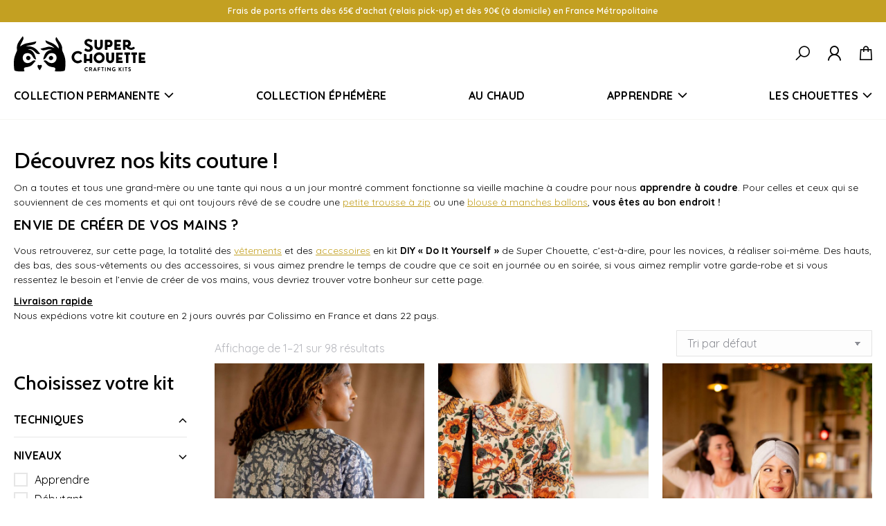

--- FILE ---
content_type: text/html; charset=UTF-8
request_url: https://www.chouettekit.fr/c/collection-permanente/kit-couture/?add-to-cart=141529
body_size: 44412
content:
<!DOCTYPE html>
<html lang="fr-FR">

<head>
    <meta charset="UTF-8">
    <meta name="viewport" content="width=device-width, initial-scale=1" />
    <meta http-equiv="X-UA-Compatible" content="ie=edge">

    <link rel="preconnect" href="https://fonts.googleapis.com">
    <link rel="preconnect" href="https://fonts.gstatic.com" crossorigin>
    <link href="https://fonts.googleapis.com/css2?family=Cabin:wght@400;500;600;700&display=swap" rel="stylesheet">

    <meta name='robots' content='index, follow, max-image-preview:large, max-snippet:-1, max-video-preview:-1' />
	<style>img:is([sizes="auto" i], [sizes^="auto," i]) { contain-intrinsic-size: 3000px 1500px }</style>
	
<!-- Google Tag Manager by PYS -->
    <script data-cfasync="false" data-pagespeed-no-defer>
	    window.dataLayerPYS = window.dataLayerPYS || [];
	</script>
<!-- End Google Tag Manager by PYS -->
	<!-- This site is optimized with the Yoast SEO plugin v24.5 - https://yoast.com/wordpress/plugins/seo/ -->
	<title>Kits couture pour réaliser soi-même des vêtements et des accessoires</title>
	<meta name="description" content="Découvrez les kits couture de super chouette à réaliser soi-même, des kits pour tous les niveaux avec le tissu et le patron." />
	<link rel="canonical" href="https://www.chouettekit.fr/c/collection-permanente/kit-couture/" />
	<link rel="next" href="https://www.chouettekit.fr/c/collection-permanente/kit-couture/page/2/" />
	<meta property="og:locale" content="fr_FR" />
	<meta property="og:type" content="article" />
	<meta property="og:title" content="Kits couture pour réaliser soi-même des vêtements et des accessoires" />
	<meta property="og:description" content="Découvrez les kits couture de super chouette à réaliser soi-même, des kits pour tous les niveaux avec le tissu et le patron." />
	<meta property="og:url" content="https://www.chouettekit.fr/c/collection-permanente/kit-couture/" />
	<meta property="og:site_name" content="Chouette Kit" />
	<meta name="twitter:card" content="summary_large_image" />
	<script type="application/ld+json" class="yoast-schema-graph">{"@context":"https://schema.org","@graph":[{"@type":"CollectionPage","@id":"https://www.chouettekit.fr/c/collection-permanente/kit-couture/","url":"https://www.chouettekit.fr/c/collection-permanente/kit-couture/","name":"Kits couture pour réaliser soi-même des vêtements et des accessoires","isPartOf":{"@id":"https://www.chouettekit.fr/#website"},"primaryImageOfPage":{"@id":"https://www.chouettekit.fr/c/collection-permanente/kit-couture/#primaryimage"},"image":{"@id":"https://www.chouettekit.fr/c/collection-permanente/kit-couture/#primaryimage"},"thumbnailUrl":"https://chouettekit-142fc.kxcdn.com/wp-content/uploads/2025/10/blouse-lisa-boutonnee-coton-indien-taj-mahal-gris-6.jpg","description":"Découvrez les kits couture de super chouette à réaliser soi-même, des kits pour tous les niveaux avec le tissu et le patron.","breadcrumb":{"@id":"https://www.chouettekit.fr/c/collection-permanente/kit-couture/#breadcrumb"},"inLanguage":"fr-FR"},{"@type":"ImageObject","inLanguage":"fr-FR","@id":"https://www.chouettekit.fr/c/collection-permanente/kit-couture/#primaryimage","url":"https://chouettekit-142fc.kxcdn.com/wp-content/uploads/2025/10/blouse-lisa-boutonnee-coton-indien-taj-mahal-gris-6.jpg","contentUrl":"https://chouettekit-142fc.kxcdn.com/wp-content/uploads/2025/10/blouse-lisa-boutonnee-coton-indien-taj-mahal-gris-6.jpg","width":1024,"height":1536},{"@type":"BreadcrumbList","@id":"https://www.chouettekit.fr/c/collection-permanente/kit-couture/#breadcrumb","itemListElement":[{"@type":"ListItem","position":1,"name":"Accueil","item":"https://www.chouettekit.fr/"},{"@type":"ListItem","position":2,"name":"Boutique","item":"https://www.chouettekit.fr/boutique/"},{"@type":"ListItem","position":3,"name":"Collection permanente","item":"https://www.chouettekit.fr/c/collection-permanente/"},{"@type":"ListItem","position":4,"name":"Couture"}]},{"@type":"WebSite","@id":"https://www.chouettekit.fr/#website","url":"https://www.chouettekit.fr/","name":"Chouette Kit","description":"","potentialAction":[{"@type":"SearchAction","target":{"@type":"EntryPoint","urlTemplate":"https://www.chouettekit.fr/?s={search_term_string}"},"query-input":{"@type":"PropertyValueSpecification","valueRequired":true,"valueName":"search_term_string"}}],"inLanguage":"fr-FR"}]}</script>
	<!-- / Yoast SEO plugin. -->


<link rel='dns-prefetch' href='//maps.googleapis.com' />
<link rel='dns-prefetch' href='//fonts.googleapis.com' />
<link rel='dns-prefetch' href='//hcaptcha.com' />
<link rel="alternate" type="application/rss+xml" title="Chouette Kit &raquo; Flux" href="https://www.chouettekit.fr/feed/" />
<link rel="alternate" type="application/rss+xml" title="Chouette Kit &raquo; Flux des commentaires" href="https://www.chouettekit.fr/comments/feed/" />
<link rel="alternate" type="application/rss+xml" title="Flux pour Chouette Kit &raquo; Couture Catégorie" href="https://www.chouettekit.fr/c/collection-permanente/kit-couture/feed/" />
<script>
window._wpemojiSettings = {"baseUrl":"https:\/\/s.w.org\/images\/core\/emoji\/15.0.3\/72x72\/","ext":".png","svgUrl":"https:\/\/s.w.org\/images\/core\/emoji\/15.0.3\/svg\/","svgExt":".svg","source":{"concatemoji":"https:\/\/chouettekit-142fc.kxcdn.com\/wp-includes\/js\/wp-emoji-release.min.js?ver=6.7.2"}};
/*! This file is auto-generated */
!function(i,n){var o,s,e;function c(e){try{var t={supportTests:e,timestamp:(new Date).valueOf()};sessionStorage.setItem(o,JSON.stringify(t))}catch(e){}}function p(e,t,n){e.clearRect(0,0,e.canvas.width,e.canvas.height),e.fillText(t,0,0);var t=new Uint32Array(e.getImageData(0,0,e.canvas.width,e.canvas.height).data),r=(e.clearRect(0,0,e.canvas.width,e.canvas.height),e.fillText(n,0,0),new Uint32Array(e.getImageData(0,0,e.canvas.width,e.canvas.height).data));return t.every(function(e,t){return e===r[t]})}function u(e,t,n){switch(t){case"flag":return n(e,"\ud83c\udff3\ufe0f\u200d\u26a7\ufe0f","\ud83c\udff3\ufe0f\u200b\u26a7\ufe0f")?!1:!n(e,"\ud83c\uddfa\ud83c\uddf3","\ud83c\uddfa\u200b\ud83c\uddf3")&&!n(e,"\ud83c\udff4\udb40\udc67\udb40\udc62\udb40\udc65\udb40\udc6e\udb40\udc67\udb40\udc7f","\ud83c\udff4\u200b\udb40\udc67\u200b\udb40\udc62\u200b\udb40\udc65\u200b\udb40\udc6e\u200b\udb40\udc67\u200b\udb40\udc7f");case"emoji":return!n(e,"\ud83d\udc26\u200d\u2b1b","\ud83d\udc26\u200b\u2b1b")}return!1}function f(e,t,n){var r="undefined"!=typeof WorkerGlobalScope&&self instanceof WorkerGlobalScope?new OffscreenCanvas(300,150):i.createElement("canvas"),a=r.getContext("2d",{willReadFrequently:!0}),o=(a.textBaseline="top",a.font="600 32px Arial",{});return e.forEach(function(e){o[e]=t(a,e,n)}),o}function t(e){var t=i.createElement("script");t.src=e,t.defer=!0,i.head.appendChild(t)}"undefined"!=typeof Promise&&(o="wpEmojiSettingsSupports",s=["flag","emoji"],n.supports={everything:!0,everythingExceptFlag:!0},e=new Promise(function(e){i.addEventListener("DOMContentLoaded",e,{once:!0})}),new Promise(function(t){var n=function(){try{var e=JSON.parse(sessionStorage.getItem(o));if("object"==typeof e&&"number"==typeof e.timestamp&&(new Date).valueOf()<e.timestamp+604800&&"object"==typeof e.supportTests)return e.supportTests}catch(e){}return null}();if(!n){if("undefined"!=typeof Worker&&"undefined"!=typeof OffscreenCanvas&&"undefined"!=typeof URL&&URL.createObjectURL&&"undefined"!=typeof Blob)try{var e="postMessage("+f.toString()+"("+[JSON.stringify(s),u.toString(),p.toString()].join(",")+"));",r=new Blob([e],{type:"text/javascript"}),a=new Worker(URL.createObjectURL(r),{name:"wpTestEmojiSupports"});return void(a.onmessage=function(e){c(n=e.data),a.terminate(),t(n)})}catch(e){}c(n=f(s,u,p))}t(n)}).then(function(e){for(var t in e)n.supports[t]=e[t],n.supports.everything=n.supports.everything&&n.supports[t],"flag"!==t&&(n.supports.everythingExceptFlag=n.supports.everythingExceptFlag&&n.supports[t]);n.supports.everythingExceptFlag=n.supports.everythingExceptFlag&&!n.supports.flag,n.DOMReady=!1,n.readyCallback=function(){n.DOMReady=!0}}).then(function(){return e}).then(function(){var e;n.supports.everything||(n.readyCallback(),(e=n.source||{}).concatemoji?t(e.concatemoji):e.wpemoji&&e.twemoji&&(t(e.twemoji),t(e.wpemoji)))}))}((window,document),window._wpemojiSettings);
</script>
<style id='wp-emoji-styles-inline-css'>

	img.wp-smiley, img.emoji {
		display: inline !important;
		border: none !important;
		box-shadow: none !important;
		height: 1em !important;
		width: 1em !important;
		margin: 0 0.07em !important;
		vertical-align: -0.1em !important;
		background: none !important;
		padding: 0 !important;
	}
</style>
<link rel='stylesheet' id='wp-block-library-css' href='https://www.chouettekit.fr/wp-includes/css/dist/block-library/style.min.css?ver=6.7.2' media='all' />
<style id='wp-block-library-theme-inline-css'>
.wp-block-audio :where(figcaption){color:#555;font-size:13px;text-align:center}.is-dark-theme .wp-block-audio :where(figcaption){color:#ffffffa6}.wp-block-audio{margin:0 0 1em}.wp-block-code{border:1px solid #ccc;border-radius:4px;font-family:Menlo,Consolas,monaco,monospace;padding:.8em 1em}.wp-block-embed :where(figcaption){color:#555;font-size:13px;text-align:center}.is-dark-theme .wp-block-embed :where(figcaption){color:#ffffffa6}.wp-block-embed{margin:0 0 1em}.blocks-gallery-caption{color:#555;font-size:13px;text-align:center}.is-dark-theme .blocks-gallery-caption{color:#ffffffa6}:root :where(.wp-block-image figcaption){color:#555;font-size:13px;text-align:center}.is-dark-theme :root :where(.wp-block-image figcaption){color:#ffffffa6}.wp-block-image{margin:0 0 1em}.wp-block-pullquote{border-bottom:4px solid;border-top:4px solid;color:currentColor;margin-bottom:1.75em}.wp-block-pullquote cite,.wp-block-pullquote footer,.wp-block-pullquote__citation{color:currentColor;font-size:.8125em;font-style:normal;text-transform:uppercase}.wp-block-quote{border-left:.25em solid;margin:0 0 1.75em;padding-left:1em}.wp-block-quote cite,.wp-block-quote footer{color:currentColor;font-size:.8125em;font-style:normal;position:relative}.wp-block-quote:where(.has-text-align-right){border-left:none;border-right:.25em solid;padding-left:0;padding-right:1em}.wp-block-quote:where(.has-text-align-center){border:none;padding-left:0}.wp-block-quote.is-large,.wp-block-quote.is-style-large,.wp-block-quote:where(.is-style-plain){border:none}.wp-block-search .wp-block-search__label{font-weight:700}.wp-block-search__button{border:1px solid #ccc;padding:.375em .625em}:where(.wp-block-group.has-background){padding:1.25em 2.375em}.wp-block-separator.has-css-opacity{opacity:.4}.wp-block-separator{border:none;border-bottom:2px solid;margin-left:auto;margin-right:auto}.wp-block-separator.has-alpha-channel-opacity{opacity:1}.wp-block-separator:not(.is-style-wide):not(.is-style-dots){width:100px}.wp-block-separator.has-background:not(.is-style-dots){border-bottom:none;height:1px}.wp-block-separator.has-background:not(.is-style-wide):not(.is-style-dots){height:2px}.wp-block-table{margin:0 0 1em}.wp-block-table td,.wp-block-table th{word-break:normal}.wp-block-table :where(figcaption){color:#555;font-size:13px;text-align:center}.is-dark-theme .wp-block-table :where(figcaption){color:#ffffffa6}.wp-block-video :where(figcaption){color:#555;font-size:13px;text-align:center}.is-dark-theme .wp-block-video :where(figcaption){color:#ffffffa6}.wp-block-video{margin:0 0 1em}:root :where(.wp-block-template-part.has-background){margin-bottom:0;margin-top:0;padding:1.25em 2.375em}
</style>
<link rel='stylesheet' id='wp-components-css' href='https://www.chouettekit.fr/wp-includes/css/dist/components/style.min.css?ver=6.7.2' media='all' />
<link rel='stylesheet' id='wp-preferences-css' href='https://www.chouettekit.fr/wp-includes/css/dist/preferences/style.min.css?ver=6.7.2' media='all' />
<link rel='stylesheet' id='wp-block-editor-css' href='https://www.chouettekit.fr/wp-includes/css/dist/block-editor/style.min.css?ver=6.7.2' media='all' />
<link rel='stylesheet' id='popup-maker-block-library-style-css' href='https://www.chouettekit.fr/wp-content/plugins/popup-maker/dist/packages/block-library-style.css?ver=dbea705cfafe089d65f1' media='all' />
<style id='classic-theme-styles-inline-css'>
/*! This file is auto-generated */
.wp-block-button__link{color:#fff;background-color:#32373c;border-radius:9999px;box-shadow:none;text-decoration:none;padding:calc(.667em + 2px) calc(1.333em + 2px);font-size:1.125em}.wp-block-file__button{background:#32373c;color:#fff;text-decoration:none}
</style>
<style id='global-styles-inline-css'>
:root{--wp--preset--aspect-ratio--square: 1;--wp--preset--aspect-ratio--4-3: 4/3;--wp--preset--aspect-ratio--3-4: 3/4;--wp--preset--aspect-ratio--3-2: 3/2;--wp--preset--aspect-ratio--2-3: 2/3;--wp--preset--aspect-ratio--16-9: 16/9;--wp--preset--aspect-ratio--9-16: 9/16;--wp--preset--color--black: #000000;--wp--preset--color--cyan-bluish-gray: #abb8c3;--wp--preset--color--white: #FFF;--wp--preset--color--pale-pink: #f78da7;--wp--preset--color--vivid-red: #cf2e2e;--wp--preset--color--luminous-vivid-orange: #ff6900;--wp--preset--color--luminous-vivid-amber: #fcb900;--wp--preset--color--light-green-cyan: #7bdcb5;--wp--preset--color--vivid-green-cyan: #00d084;--wp--preset--color--pale-cyan-blue: #8ed1fc;--wp--preset--color--vivid-cyan-blue: #0693e3;--wp--preset--color--vivid-purple: #9b51e0;--wp--preset--color--accent: #c4a100;--wp--preset--color--dark-gray: #111;--wp--preset--color--light-gray: #767676;--wp--preset--gradient--vivid-cyan-blue-to-vivid-purple: linear-gradient(135deg,rgba(6,147,227,1) 0%,rgb(155,81,224) 100%);--wp--preset--gradient--light-green-cyan-to-vivid-green-cyan: linear-gradient(135deg,rgb(122,220,180) 0%,rgb(0,208,130) 100%);--wp--preset--gradient--luminous-vivid-amber-to-luminous-vivid-orange: linear-gradient(135deg,rgba(252,185,0,1) 0%,rgba(255,105,0,1) 100%);--wp--preset--gradient--luminous-vivid-orange-to-vivid-red: linear-gradient(135deg,rgba(255,105,0,1) 0%,rgb(207,46,46) 100%);--wp--preset--gradient--very-light-gray-to-cyan-bluish-gray: linear-gradient(135deg,rgb(238,238,238) 0%,rgb(169,184,195) 100%);--wp--preset--gradient--cool-to-warm-spectrum: linear-gradient(135deg,rgb(74,234,220) 0%,rgb(151,120,209) 20%,rgb(207,42,186) 40%,rgb(238,44,130) 60%,rgb(251,105,98) 80%,rgb(254,248,76) 100%);--wp--preset--gradient--blush-light-purple: linear-gradient(135deg,rgb(255,206,236) 0%,rgb(152,150,240) 100%);--wp--preset--gradient--blush-bordeaux: linear-gradient(135deg,rgb(254,205,165) 0%,rgb(254,45,45) 50%,rgb(107,0,62) 100%);--wp--preset--gradient--luminous-dusk: linear-gradient(135deg,rgb(255,203,112) 0%,rgb(199,81,192) 50%,rgb(65,88,208) 100%);--wp--preset--gradient--pale-ocean: linear-gradient(135deg,rgb(255,245,203) 0%,rgb(182,227,212) 50%,rgb(51,167,181) 100%);--wp--preset--gradient--electric-grass: linear-gradient(135deg,rgb(202,248,128) 0%,rgb(113,206,126) 100%);--wp--preset--gradient--midnight: linear-gradient(135deg,rgb(2,3,129) 0%,rgb(40,116,252) 100%);--wp--preset--font-size--small: 13px;--wp--preset--font-size--medium: 20px;--wp--preset--font-size--large: 36px;--wp--preset--font-size--x-large: 42px;--wp--preset--font-family--inter: "Inter", sans-serif;--wp--preset--font-family--cardo: Cardo;--wp--preset--spacing--20: 0.44rem;--wp--preset--spacing--30: 0.67rem;--wp--preset--spacing--40: 1rem;--wp--preset--spacing--50: 1.5rem;--wp--preset--spacing--60: 2.25rem;--wp--preset--spacing--70: 3.38rem;--wp--preset--spacing--80: 5.06rem;--wp--preset--shadow--natural: 6px 6px 9px rgba(0, 0, 0, 0.2);--wp--preset--shadow--deep: 12px 12px 50px rgba(0, 0, 0, 0.4);--wp--preset--shadow--sharp: 6px 6px 0px rgba(0, 0, 0, 0.2);--wp--preset--shadow--outlined: 6px 6px 0px -3px rgba(255, 255, 255, 1), 6px 6px rgba(0, 0, 0, 1);--wp--preset--shadow--crisp: 6px 6px 0px rgba(0, 0, 0, 1);}:where(.is-layout-flex){gap: 0.5em;}:where(.is-layout-grid){gap: 0.5em;}body .is-layout-flex{display: flex;}.is-layout-flex{flex-wrap: wrap;align-items: center;}.is-layout-flex > :is(*, div){margin: 0;}body .is-layout-grid{display: grid;}.is-layout-grid > :is(*, div){margin: 0;}:where(.wp-block-columns.is-layout-flex){gap: 2em;}:where(.wp-block-columns.is-layout-grid){gap: 2em;}:where(.wp-block-post-template.is-layout-flex){gap: 1.25em;}:where(.wp-block-post-template.is-layout-grid){gap: 1.25em;}.has-black-color{color: var(--wp--preset--color--black) !important;}.has-cyan-bluish-gray-color{color: var(--wp--preset--color--cyan-bluish-gray) !important;}.has-white-color{color: var(--wp--preset--color--white) !important;}.has-pale-pink-color{color: var(--wp--preset--color--pale-pink) !important;}.has-vivid-red-color{color: var(--wp--preset--color--vivid-red) !important;}.has-luminous-vivid-orange-color{color: var(--wp--preset--color--luminous-vivid-orange) !important;}.has-luminous-vivid-amber-color{color: var(--wp--preset--color--luminous-vivid-amber) !important;}.has-light-green-cyan-color{color: var(--wp--preset--color--light-green-cyan) !important;}.has-vivid-green-cyan-color{color: var(--wp--preset--color--vivid-green-cyan) !important;}.has-pale-cyan-blue-color{color: var(--wp--preset--color--pale-cyan-blue) !important;}.has-vivid-cyan-blue-color{color: var(--wp--preset--color--vivid-cyan-blue) !important;}.has-vivid-purple-color{color: var(--wp--preset--color--vivid-purple) !important;}.has-black-background-color{background-color: var(--wp--preset--color--black) !important;}.has-cyan-bluish-gray-background-color{background-color: var(--wp--preset--color--cyan-bluish-gray) !important;}.has-white-background-color{background-color: var(--wp--preset--color--white) !important;}.has-pale-pink-background-color{background-color: var(--wp--preset--color--pale-pink) !important;}.has-vivid-red-background-color{background-color: var(--wp--preset--color--vivid-red) !important;}.has-luminous-vivid-orange-background-color{background-color: var(--wp--preset--color--luminous-vivid-orange) !important;}.has-luminous-vivid-amber-background-color{background-color: var(--wp--preset--color--luminous-vivid-amber) !important;}.has-light-green-cyan-background-color{background-color: var(--wp--preset--color--light-green-cyan) !important;}.has-vivid-green-cyan-background-color{background-color: var(--wp--preset--color--vivid-green-cyan) !important;}.has-pale-cyan-blue-background-color{background-color: var(--wp--preset--color--pale-cyan-blue) !important;}.has-vivid-cyan-blue-background-color{background-color: var(--wp--preset--color--vivid-cyan-blue) !important;}.has-vivid-purple-background-color{background-color: var(--wp--preset--color--vivid-purple) !important;}.has-black-border-color{border-color: var(--wp--preset--color--black) !important;}.has-cyan-bluish-gray-border-color{border-color: var(--wp--preset--color--cyan-bluish-gray) !important;}.has-white-border-color{border-color: var(--wp--preset--color--white) !important;}.has-pale-pink-border-color{border-color: var(--wp--preset--color--pale-pink) !important;}.has-vivid-red-border-color{border-color: var(--wp--preset--color--vivid-red) !important;}.has-luminous-vivid-orange-border-color{border-color: var(--wp--preset--color--luminous-vivid-orange) !important;}.has-luminous-vivid-amber-border-color{border-color: var(--wp--preset--color--luminous-vivid-amber) !important;}.has-light-green-cyan-border-color{border-color: var(--wp--preset--color--light-green-cyan) !important;}.has-vivid-green-cyan-border-color{border-color: var(--wp--preset--color--vivid-green-cyan) !important;}.has-pale-cyan-blue-border-color{border-color: var(--wp--preset--color--pale-cyan-blue) !important;}.has-vivid-cyan-blue-border-color{border-color: var(--wp--preset--color--vivid-cyan-blue) !important;}.has-vivid-purple-border-color{border-color: var(--wp--preset--color--vivid-purple) !important;}.has-vivid-cyan-blue-to-vivid-purple-gradient-background{background: var(--wp--preset--gradient--vivid-cyan-blue-to-vivid-purple) !important;}.has-light-green-cyan-to-vivid-green-cyan-gradient-background{background: var(--wp--preset--gradient--light-green-cyan-to-vivid-green-cyan) !important;}.has-luminous-vivid-amber-to-luminous-vivid-orange-gradient-background{background: var(--wp--preset--gradient--luminous-vivid-amber-to-luminous-vivid-orange) !important;}.has-luminous-vivid-orange-to-vivid-red-gradient-background{background: var(--wp--preset--gradient--luminous-vivid-orange-to-vivid-red) !important;}.has-very-light-gray-to-cyan-bluish-gray-gradient-background{background: var(--wp--preset--gradient--very-light-gray-to-cyan-bluish-gray) !important;}.has-cool-to-warm-spectrum-gradient-background{background: var(--wp--preset--gradient--cool-to-warm-spectrum) !important;}.has-blush-light-purple-gradient-background{background: var(--wp--preset--gradient--blush-light-purple) !important;}.has-blush-bordeaux-gradient-background{background: var(--wp--preset--gradient--blush-bordeaux) !important;}.has-luminous-dusk-gradient-background{background: var(--wp--preset--gradient--luminous-dusk) !important;}.has-pale-ocean-gradient-background{background: var(--wp--preset--gradient--pale-ocean) !important;}.has-electric-grass-gradient-background{background: var(--wp--preset--gradient--electric-grass) !important;}.has-midnight-gradient-background{background: var(--wp--preset--gradient--midnight) !important;}.has-small-font-size{font-size: var(--wp--preset--font-size--small) !important;}.has-medium-font-size{font-size: var(--wp--preset--font-size--medium) !important;}.has-large-font-size{font-size: var(--wp--preset--font-size--large) !important;}.has-x-large-font-size{font-size: var(--wp--preset--font-size--x-large) !important;}
:where(.wp-block-post-template.is-layout-flex){gap: 1.25em;}:where(.wp-block-post-template.is-layout-grid){gap: 1.25em;}
:where(.wp-block-columns.is-layout-flex){gap: 2em;}:where(.wp-block-columns.is-layout-grid){gap: 2em;}
:root :where(.wp-block-pullquote){font-size: 1.5em;line-height: 1.6;}
</style>
<link rel='stylesheet' id='contact-form-7-css' href='https://www.chouettekit.fr/wp-content/plugins/contact-form-7/includes/css/styles.css?ver=6.1.1' media='all' />
<link rel='stylesheet' id='owl-carousel-css' href='https://www.chouettekit.fr/wp-content/plugins/free-gifts-for-woocommerce/assets/css/owl.carousel.min.css?ver=7.1' media='all' />
<link rel='stylesheet' id='fgf-owl-carousel-css' href='https://www.chouettekit.fr/wp-content/plugins/free-gifts-for-woocommerce/assets/css/owl-carousel-enhanced.css?ver=7.1' media='all' />
<link rel='stylesheet' id='lightcase-css' href='https://www.chouettekit.fr/wp-content/plugins/free-gifts-for-woocommerce/assets/css/lightcase.min.css?ver=7.1' media='all' />
<link rel='stylesheet' id='fgf-frontend-css-css' href='https://www.chouettekit.fr/wp-content/plugins/free-gifts-for-woocommerce/assets/css/frontend.css?ver=7.1' media='all' />
<link rel='stylesheet' id='dashicons-css' href='https://www.chouettekit.fr/wp-includes/css/dashicons.min.css?ver=6.7.2' media='all' />
<style id='dashicons-inline-css'>
[data-font="Dashicons"]:before {font-family: 'Dashicons' !important;content: attr(data-icon) !important;speak: none !important;font-weight: normal !important;font-variant: normal !important;text-transform: none !important;line-height: 1 !important;font-style: normal !important;-webkit-font-smoothing: antialiased !important;-moz-osx-font-smoothing: grayscale !important;}
</style>
<link rel='stylesheet' id='pewc-style-css' href='https://www.chouettekit.fr/wp-content/plugins/product-extras-for-woocommerce/assets/css/style.css?ver=3.24.1' media='all' />
<style id='pewc-style-inline-css'>

	ul.pewc-product-extra-groups label {
		font-weight: normal !important
	}
	.pewc-preset-style .child-product-wrapper {
		-webkit-justify-content: space-around;
		justify-content: space-around
	}
	.pewc-item-field-wrapper label {
		cursor: pointer
	}
	.pewc-preset-style .pewc-radio-images-wrapper,
	.pewc-preset-style .pewc-checkboxes-images-wrapper {
		-webkit-justify-content: space-between;
		justify-content: space-between
	}
	.pewc-preset-style .pewc-radio-list-wrapper .pewc-radio-wrapper,
	.pewc-preset-style .pewc-checkboxes-list-wrapper .pewc-checkbox-wrapper {
		position: relative;
	}
	.pewc-preset-style .pewc-item-products input[type=number].pewc-child-quantity-field.pewc-independent-quantity-field {
		margin-top: 0
	}
	.pewc-preset-style input[type=number].pewc-child-quantity-field {
		margin-left: 0
	}
	.pewc-product-extra-groups .dd-options li {
		margin-bottom: 0
	}
	.pewc-product-extra-groups .dd-options li a,
	.pewc-product-extra-groups .dd-selected {
		padding: 1em
	}
	.pewc-product-extra-groups .dd-pointer {
		right: 1em
	}
	.pewc-product-extra-groups .dd-pointer:after {
		content: "";
	  width: 0.8em;
	  height: 0.5em;
	  background-color: var(--select-arrow);
	  clip-path: polygon(100% 0%, 0 0%, 50% 100%);
	}
	p.pewc-description {
		margin-top: 1em
	}
	
	.pewc-style-shadow .pewc-item {
		padding: 2em;
		margin-bottom: 3em;
		box-shadow: 0px 23px 56px #f1f1f1;
		background: transparent;
		border: 2px solid #f7f7f7;
		border-radius: 0.5em;
		transition: 0.3s box-shadow
	}
	.pewc-style-shadow .pewc-groups-standard .pewc-item {
		width: 95%;
	}
	.pewc-preset-style .pewc-checkbox-form-label,
	.pewc-preset-style .pewc-radio-form-label,
	.pewc-preset-style .pewc-item-field-wrapper,
	.pewc-preset-style .pewc-item-checkbox label {
		display: block;
		position: relative;
		margin-bottom: 12px;
		cursor: pointer;
		-webkit-user-select: none;
		-moz-user-select: none;
		-ms-user-select: none;
		user-select: none;
	}
	.pewc-preset-style .has-enhanced-tooltip .pewc-item-field-wrapper {
		cursor: auto;
	}
	.pewc-preset-style .has-enhanced-tooltip span.pewc-tooltip-button {
		color: rgba( 33,150,243, 1 );
	}
	.pewc-preset-style .has-enhanced-tooltip span.pewc-tooltip-button:hover {
		color: inherit;
	}
	
	.pewc-preset-style .pewc-checkbox-form-label label,
	.pewc-preset-style .pewc-radio-form-label label,
	.pewc-preset-style .pewc-option-list .pewc-item-field-wrapper label,
	.pewc-preset-style .pewc-checkboxes-list-desc-wrapper,
	.pewc-preset-style .pewc-radio-list-desc-wrapper,
	.pewc-preset-style .pewc-option-list td label {
		padding-left: 35px;
	}
	.pewc-preset-style label.pewc-field-label {
		padding-left: 0
	}
	.pewc-preset-style .pewc-checkbox-form-label input,
	.pewc-preset-style .pewc-radio-form-label input,
	.pewc-preset-style .pewc-item-field-wrapper input[type="checkbox"],
	.pewc-preset-style .pewc-item-field-wrapper input[type="radio"],
	.pewc-preset-style input[type="checkbox"].pewc-form-field,
	.pewc-preset-style input[type="checkbox"].pewc-checkbox-form-field,
	.pewc-preset-style input[type="radio"].pewc-radio-form-field {
		position: absolute;
		opacity: 0;
		cursor: pointer;
		height: 0;
		width: 0;
	}
	.pewc-preset-style .pewc-checkbox-form-label span.pewc-theme-element,
	.pewc-preset-style .pewc-radio-form-label span.pewc-theme-element,
	.pewc-preset-style .pewc-item-field-wrapper span.pewc-theme-element,
	.pewc-preset-style .pewc-item-checkbox span.pewc-theme-element,
	.pewc-preset-style .pewc-checkbox-wrapper span.pewc-theme-element,
	.pewc-preset-style .pewc-radio-wrapper span.pewc-theme-element {
		content: "";
		position: absolute;
		top: 0;
		left: 0;
		height: 25px;
		width: 25px;
		background: #eee;
		cursor: pointer
	}
	.pewc-style-colour .pewc-checkbox-form-label span.pewc-theme-element,
	.pewc-style-colour .pewc-radio-form-label span.pewc-theme-element,
	.pewc-style-colour .pewc-item-field-wrapper span.pewc-theme-element,
	.pewc-style-colour .pewc-item-checkbox span.pewc-theme-element,
	.pewc-style-colour .pewc-checkbox-wrapper span.pewc-theme-element,
	.pewc-style-colour .pewc-radio-wrapper span.pewc-theme-element {
		background: rgba( 33,150,243, 0.2 );
	}
	.pewc-preset-style .pewc-item-field-wrapper .pewc-checkboxes-list-wrapper span.pewc-theme-element,
	.pewc-preset-style .pewc-item-field-wrapper .pewc-radio-list-wrapper span.pewc-theme-element,
	.pewc-style-colour .pewc-checkbox-wrapper span.pewc-theme-element {
		top: 50%;
		transform: translateY( -50% )
	}
	.pewc-preset-style .pewc-radio-form-label span.pewc-theme-element,
	.pewc-preset-style .pewc-radio-list-label-wrapper span.pewc-theme-element,
	.pewc-preset-style .pewc-radio-wrapper span.pewc-theme-element {
		border-radius: 50%
	}
	.pewc-preset-style .pewc-checkbox-form-label span.pewc-theme-element:hover,
	.pewc-preset-style .pewc-radio-form-label span.pewc-theme-element:hover,
	.pewc-preset-style .pewc-item-field-wrapper span.pewc-theme-element:hover,
	.pewc-preset-style .pewc-item-checkbox span.pewc-theme-element:hover,
	.pewc-style-colour .pewc-checkbox-wrapper span.pewc-theme-element:hover,
	.pewc-style-colour .pewc-radio-wrapper span.pewc-theme-element:hover {
		background: #ddd;
		transition: background 0.2s;
	}
	.pewc-style-colour .pewc-checkbox-form-label span.pewc-theme-element:hover,
	.pewc-style-colour .pewc-radio-form-label span.pewc-theme-element:hover,
	.pewc-style-colour .pewc-item-field-wrapper span.pewc-theme-element:hover,
	.pewc-style-colour .pewc-item-checkbox span.pewc-theme-element:hover,
	.pewc-style-colour .pewc-checkbox-wrapper span.pewc-theme-element:hover,
	.pewc-style-colour .pewc-radio-wrapper span.pewc-theme-element:hover {
		background: rgba( 33,150,243, 0.4 );
	}
	.pewc-preset-style .pewc-checkbox-form-label input:checked ~ span.pewc-theme-element,
	.pewc-preset-style .pewc-radio-form-label input:checked ~ span.pewc-theme-element,
	.pewc-preset-style .pewc-item-field-wrapper input:checked ~ span.pewc-theme-element,
	.pewc-preset-style .pewc-item-checkbox input:checked ~ span.pewc-theme-element,
	.pewc-preset-style .pewc-checkbox-wrapper input:checked ~ span.pewc-theme-element,
	.pewc-preset-style .pewc-radio-wrapper input:checked ~ span.pewc-theme-element {
		background: #2196F3;
	}
	.pewc-preset-style span.pewc-theme-element:after {
		content: "";
		position: absolute;
		display: none;
	}
	.pewc-preset-style .pewc-checkbox-form-label input:checked ~ span.pewc-theme-element:after,
	.pewc-preset-style .pewc-radio-form-label input:checked ~ span.pewc-theme-element:after,
	.pewc-preset-style .pewc-item-field-wrapper input:checked ~ span.pewc-theme-element:after,
	.pewc-preset-style .pewc-item-checkbox input:checked ~ span.pewc-theme-element:after,
	.pewc-preset-style .pewc-checkbox-wrapper input:checked ~ span.pewc-theme-element:after,
	.pewc-preset-style .pewc-radio-wrapper input:checked ~ span.pewc-theme-element:after {
		display: block;
	}
	.pewc-preset-style .pewc-checkbox-form-label span.pewc-theme-element:after,
	.pewc-preset-style .pewc-item-field-wrapper span.pewc-theme-element:after,
	.pewc-preset-style .pewc-item-checkbox span.pewc-theme-element:after,
	.pewc-preset-style .pewc-checkbox-wrapper span.pewc-theme-element:after,
	.pewc-preset-style .pewc-radio-wrapper span.pewc-theme-element:after {
		left: 9px;
		top: 5px;
		width: 5px;
		height: 10px;
		border: solid white;
		border-width: 0 3px 3px 0;
		-webkit-transform: rotate(45deg);
		-ms-transform: rotate(45deg);
		transform: rotate(45deg);
	}
	.pewc-preset-style .pewc-radio-form-label span.pewc-theme-element:after,
	.pewc-preset-style .pewc-radio-list-label-wrapper span.pewc-theme-element:after {
		top: 7px;
	  left: 7px;
	  width: 8px;
	  height: 8px;
	  border-radius: 50%;
	  background: white;
	}
	.pewc-preset-style .pewc-radio-image-wrapper,
	.pewc-preset-style .pewc-checkbox-image-wrapper {
		border: 2px solid #eee;
		padding: 0.5em;
		position: relative
	}
	.pewc-preset-style .pewc-item-products-radio .pewc-theme-element,
	.pewc-preset-style .pewc-item-products-checkboxes .pewc-theme-element,
	.pewc-preset-style .pewc-item-image_swatch .pewc-theme-element {
		display: none
	}
	.pewc-preset-style.pewc-show-inputs .pewc-item-products-radio .checked .pewc-theme-element,
	.pewc-preset-style.pewc-show-inputs .pewc-item-products-checkboxes .checked .pewc-theme-element,
	.pewc-preset-style.pewc-show-inputs .pewc-item-image_swatch .checked .pewc-theme-element {
		display: block;
		top: 2px;
		left: 2px
	}
	.pewc-preset-style.pewc-show-inputs .pewc-radio-image-wrapper,
	.pewc-preset-style.pewc-show-inputs .pewc-checkbox-image-wrapper {
		border-width: 4px
	}
	.pewc-preset-style .pewc-item[not:.pewc-circular-swatches] .pewc-radio-image-wrapper.checked,
	.pewc-preset-style .pewc-item[not:.pewc-circular-swatches] .pewc-radio-image-wrapper:not(.pewc-checkbox-disabled):hover,
	.pewc-preset-style .pewc-item[not:.pewc-circular-swatches] .pewc-checkbox-image-wrapper.checked,
	.pewc-preset-style .child-product-wrapper:not(.pewc-column-wrapper) .pewc-checkbox-image-wrapper:not(.pewc-checkbox-disabled):hover {
		border: 2px solid #2196F3
	}
	.pewc-preset-style .pewc-radio-image-wrapper label input:checked + img,
	.pewc-preset-style .pewc-checkbox-image-wrapper label input:checked + img {
		border: 0
	}
	.pewc-preset-style .pewc-item-image_swatch .pewc-checkboxes-images-wrapper .pewc-checkbox-image-wrapper,
	.pewc-preset-style ul.pewc-product-extra-groups .pewc-item-image_swatch.pewc-item label,
	.pewc-preset-style .pewc-item-products .child-product-wrapper:not(.pewc-column-wrapper) .pewc-checkbox-image-wrapper,
	.pewc-preset-style .pewc-item-products .child-product-wrapper .pewc-radio-image-wrapper,
	.pewc-preset-style ul.pewc-product-extra-groups .pewc-item-products.pewc-item label {
		display: -webkit-flex !important;
		display: flex !important;
		-webkit-flex-direction: column;
		flex-direction: column;
	}
	.pewc-quantity-layout-grid .pewc-preset-style .pewc-checkbox-desc-wrapper,
	.pewc-quantity-layout-grid .pewc-preset-style .pewc-radio-desc-wrapper {
		margin-top: auto;
	}
	.pewc-preset-style .products-quantities-independent:not(.pewc-column-wrapper) .pewc-checkbox-desc-wrapper,
	.pewc-preset-style .products-quantities-independent:not(.pewc-column-wrapper) .pewc-radio-desc-wrapper {
		display: grid;
    	grid-template-columns: 80px 1fr;
		-webkit-align-items: center;
		align-items: center
	}
	.pewc-preset-style .pewc-text-swatch .pewc-checkbox-form-label:hover,
    .pewc-preset-style .pewc-text-swatch .pewc-radio-form-label:hover {
      border-color: #2196F3;
    }
	.pewc-preset-style .pewc-text-swatch .pewc-checkbox-form-label.active-swatch,
    .pewc-preset-style .pewc-text-swatch .pewc-radio-form-label.active-swatch {
		border-color: #2196F3;
      	background: #2196F3;
	  	color: #fff;
    }
	.pewc-range-slider {
		color: #2196F3;
	}
	.pewc-preset-style .wp-color-result-text {
		background-color: #f1f1f1;
    	/* padding: 0.5em 1em; */
	}
	.pewc-preset-style .pewc-item-field-wrapper .wp-color-result {
		padding-left: 3em !important;
    	font-size: inherit !important;
	}
	.pewc-preset-style .pewc-item input[type=number],
	.pewc-preset-style .pewc-item input[type=text],
	.pewc-preset-style .pewc-item textarea {
		padding: 0.5em 1em;
		background-color: #f7f7f7;
		outline: 0;
		border: 0;
		-webkit-appearance: none;
		box-sizing: border-box;
		font-weight: normal;
		box-shadow: none;
	}
	.pewc-style-simple .pewc-item input[type=number],
	.pewc-style-simple .pewc-item input[type=text],
	.pewc-style-simple .pewc-item textarea {
		background: none;
		border: 1px solid #ccc
	}
	.pewc-style-colour .pewc-item input[type=number],
	.pewc-style-colour .pewc-item input[type=text],
	.pewc-style-colour .pewc-item textarea {
    	background: rgba( 33,150,243, 0.1 );
	}
	.pewc-preset-style input[type=number]:focus,
	.pewc-preset-style input[type=text]:focus,
	.pewc-preset-style textarea:focus {
    	border: 1px solid rgba( 33,150,243, 0.2 );
	}
	.pewc-style-colour .dropzone {
		border-color: #2196F3;
		background: rgba( 33,150,243, 0.1 )
	}
	.pewc-select-wrapper select {
		background-color: transparent;
		border: none;
		padding: 0 1em 0 0;
		margin: 0;
		width: 100%;
		font-family: inherit;
		font-size: inherit;
		cursor: inherit;
		line-height: inherit;
		outline: none
	}
	.pewc-select-wrapper {
		width: 100%;
		border: 2px solid #eee;
		border-radius: 0;
		padding: 0.75em 0.75em;
		cursor: pointer;
		line-height: 1.1;
		background-color: #fff
	}
	.pewc-preset-style .select2-container--default .select2-selection--single {
		border: 2px solid #eee;
		border-radius: 0;
	}
	.pewc-preset-style .select2-container .select2-selection--single {
		height: auto;
		padding: 0.5em;
	}
	.pewc-preset-style .select2-container--default .select2-selection--single .select2-selection__arrow {
    top: 50%;
    transform: translateY(-50%);
	}
	.pewc-preset-style .dd-select {
		border: 2px solid #eee;
		background: white !important
	}
	.pewc-style-rounded .pewc-item-field-wrapper span.pewc-theme-element {
		border-radius: 0.5em
	}
	.pewc-preset-style.pewc-style-rounded .pewc-radio-form-label span.pewc-theme-element,
	.pewc-preset-style.pewc-style-rounded .pewc-radio-list-label-wrapper span.pewc-theme-element {
		border-radius: 50%
	}
	.pewc-style-rounded input[type=number],
	.pewc-style-rounded input[type=text],
	.pewc-style-rounded textarea,
	.pewc-style-rounded .pewc-radio-image-wrapper,
	.pewc-style-rounded .pewc-checkbox-image-wrapper,
	.pewc-style-rounded .pewc-select-wrapper,
	.pewc-style-rounded .dd-select,
	.pewc-style-rounded .dd-options,
	.pewc-style-rounded .dropzone {
		border-radius: 1em
	}
	.pewc-preset-style .pewc-groups-tabs .pewc-group-wrap {
		background: none;
		padding: 2em 2em 1em;
		margin-bottom: 1em;
		border: 1px solid #eee
	}
	.pewc-style-colour .pewc-groups-tabs .pewc-group-wrap {
		border: 1px solid rgba( 33,150,243, 0.1 );
	}
	.pewc-style-rounded .pewc-groups-tabs .pewc-group-wrap {
		border-radius: 1em;
		border-top-left-radius: 0
	}
	.pewc-preset-style .pewc-tabs-wrapper .pewc-tab {
		background: #f1f1f1;
    border: 1px solid #f1f1f1;
		border-bottom: 1px solid #fff;
    margin-bottom: -1px;
		transition: 0.3s background
	}
	.pewc-style-rounded .pewc-tabs-wrapper .pewc-tab {
		border-top-right-radius: 0.5em;
		border-top-left-radius: 0.5em;
	}
	.pewc-preset-style .pewc-tabs-wrapper .pewc-tab:hover {
		background: #ddd;
	}
	.pewc-style-colour .pewc-tabs-wrapper .pewc-tab {
		background: rgba( 33,150,243, 0.1 );
		border: 1px solid rgba( 33,150,243, 0.1 );
		border-bottom: 0;
	}
	.pewc-style-colour .pewc-tabs-wrapper .pewc-tab:hover {
		background: rgba( 33,150,243, 0.2 );
	}
	.pewc-preset-style .pewc-tabs-wrapper .pewc-tab.active-tab,
	.pewc-style-colour .pewc-tabs-wrapper .pewc-tab.active-tab {
		background: #fff;
		border-bottom-color: #fff
	}
	.pewc-preset-style .pewc-groups-accordion .pewc-group-wrap.group-active .pewc-group-content-wrapper {
		padding: 2em 0;
		background: none
	}
	.pewc-preset-style .pewc-groups-accordion .pewc-group-wrap h3 {
		background: #eee;
	}
	.pewc-style-colour .pewc-groups-accordion .pewc-group-wrap h3 {
		background: rgba( 33,150,243, 0.1 );
	}
	.pewc-style-colour .pewc-steps-wrapper .pewc-tab,
	.pewc-style-colour .pewc-groups-accordion .pewc-group-wrap h3 {
		background: rgba( 33,150,243, 0.1 );
	}
	.pewc-style-colour .pewc-steps-wrapper .pewc-tab:after,
	.pewc-style-colour .pewc-groups-accordion .pewc-group-wrap h3 {
		border-left-color: rgba( 33,150,243, 0.1 );
	}
	.pewc-style-colour .pewc-steps-wrapper .pewc-tab.active-tab,
	.pewc-style-colour .pewc-groups-accordion .pewc-group-wrap.group-active h3 {
		background: rgba( 33,150,243, 0.2 );
	}
	.pewc-style-colour .pewc-steps-wrapper .pewc-tab.active-tab:after,
	.pewc-style-colour .pewc-groups-accordion .pewc-group-wrap.group-active h3 {
		border-left-color: rgba( 33,150,243, 0.2 );
	}

	/* Add-Ons Ultimate character counter */
	.pewc-text-counter-container {float:right; margin-top: 1em;}
	.pewc-text-counter-container .pewc-current-count.error { color:#ff0000; }
	tr td .pewc-text-counter-container {float:none;}
</style>
<link rel='stylesheet' id='rt-tpg-css' href='https://www.chouettekit.fr/wp-content/plugins/the-post-grid/assets/css/thepostgrid.css?ver=2.3.6' media='all' />
<style id='woocommerce-inline-inline-css'>
.woocommerce form .form-row .required { visibility: visible; }
</style>
<link rel='stylesheet' id='eae-css-css' href='https://www.chouettekit.fr/wp-content/plugins/addon-elements-for-elementor-page-builder/assets/css/eae.min.css?ver=1.14' media='all' />
<link rel='stylesheet' id='eae-peel-css-css' href='https://www.chouettekit.fr/wp-content/plugins/addon-elements-for-elementor-page-builder/assets/lib/peel/peel.css?ver=1.14' media='all' />
<link rel='stylesheet' id='metorik-css-css' href='https://www.chouettekit.fr/wp-content/plugins/metorik-helper/assets/css/metorik.css?ver=2.0.10' media='all' />
<link rel='stylesheet' id='brands-styles-css' href='https://www.chouettekit.fr/wp-content/plugins/woocommerce/assets/css/brands.css?ver=9.7.0' media='all' />
<link rel='stylesheet' id='dgwt-wcas-style-css' href='https://www.chouettekit.fr/wp-content/plugins/ajax-search-for-woocommerce-premium/assets/css/style.min.css?ver=1.30.0' media='all' />
<link rel='stylesheet' id='vlt-css' href='https://www.chouettekit.fr/wp-content/themes/super-chouette-kit/dist/vlt.css?ver=1.0.0' media='all' />
<link rel='stylesheet' id='the7-font-css' href='https://www.chouettekit.fr/wp-content/themes/dt-the7/fonts/icomoon-the7-font/icomoon-the7-font.min.css?ver=11.14.2' media='all' />
<link rel='stylesheet' id='the7-awesome-fonts-css' href='https://www.chouettekit.fr/wp-content/themes/dt-the7/fonts/FontAwesome/css/all.min.css?ver=11.14.2' media='all' />
<link rel='stylesheet' id='the7-awesome-fonts-back-css' href='https://www.chouettekit.fr/wp-content/themes/dt-the7/fonts/FontAwesome/back-compat.min.css?ver=11.14.2' media='all' />
<link rel='stylesheet' id='the7-Defaults-css' href='https://www.chouettekit.fr/wp-content/uploads/smile_fonts/Defaults/Defaults.css?ver=6.7.2' media='all' />
<link rel='stylesheet' id='tawcvs-frontend-css' href='https://www.chouettekit.fr/wp-content/plugins/variation-swatches-for-woocommerce/assets/css/frontend.css?ver=2.2.1' media='all' />
<link rel='stylesheet' id='tawcvs-frontend-for-listing-pages-css' href='https://www.chouettekit.fr/wp-content/plugins/variation-swatches-for-woocommerce/assets/css/frontend-list-products.css?ver=6.7.2' media='all' />
<link rel='stylesheet' id='js_composer_front-css' href='https://www.chouettekit.fr/wp-content/plugins/js_composer/assets/css/js_composer.min.css?ver=8.2' media='all' />
<link rel='stylesheet' id='popup-maker-site-css' href='https://www.chouettekit.fr/wp-content/plugins/popup-maker/dist/assets/site.css?ver=1.21.3' media='all' />
<style id='popup-maker-site-inline-css'>
/* Popup Google Fonts */
@import url('//fonts.googleapis.com/css?family=Montserrat:100');

/* Popup Theme 198143: Contenu uniquement - Pour utilisation avec les constructeurs de pages ou l’éditeur de blocs */
.pum-theme-198143, .pum-theme-content-only { background-color: rgba( 0, 0, 0, 0.70 ) } 
.pum-theme-198143 .pum-container, .pum-theme-content-only .pum-container { padding: 0px; border-radius: 0px; border: 1px none #000000; box-shadow: 0px 0px 0px 0px rgba( 2, 2, 2, 0.00 ) } 
.pum-theme-198143 .pum-title, .pum-theme-content-only .pum-title { color: #000000; text-align: left; text-shadow: 0px 0px 0px rgba( 2, 2, 2, 0.23 ); font-family: inherit; font-weight: 400; font-size: 32px; line-height: 36px } 
.pum-theme-198143 .pum-content, .pum-theme-content-only .pum-content { color: #8c8c8c; font-family: inherit; font-weight: 400 } 
.pum-theme-198143 .pum-content + .pum-close, .pum-theme-content-only .pum-content + .pum-close { position: absolute; height: 18px; width: 18px; left: auto; right: 7px; bottom: auto; top: 7px; padding: 0px; color: #000000; font-family: inherit; font-weight: 700; font-size: 20px; line-height: 20px; border: 1px none #ffffff; border-radius: 15px; box-shadow: 0px 0px 0px 0px rgba( 2, 2, 2, 0.00 ); text-shadow: 0px 0px 0px rgba( 0, 0, 0, 0.00 ); background-color: rgba( 255, 255, 255, 0.00 ) } 

/* Popup Theme 87477: Floating Bar - Soft Blue */
.pum-theme-87477, .pum-theme-floating-bar { background-color: rgba( 255, 255, 255, 0.00 ) } 
.pum-theme-87477 .pum-container, .pum-theme-floating-bar .pum-container { padding: 8px; border-radius: 0px; border: 1px none #000000; box-shadow: 1px 1px 3px 0px rgba( 2, 2, 2, 0.23 ); background-color: rgba( 238, 246, 252, 1.00 ) } 
.pum-theme-87477 .pum-title, .pum-theme-floating-bar .pum-title { color: #505050; text-align: left; text-shadow: 0px 0px 0px rgba( 2, 2, 2, 0.23 ); font-family: inherit; font-weight: 400; font-size: 32px; line-height: 36px } 
.pum-theme-87477 .pum-content, .pum-theme-floating-bar .pum-content { color: #505050; font-family: inherit; font-weight: 400 } 
.pum-theme-87477 .pum-content + .pum-close, .pum-theme-floating-bar .pum-content + .pum-close { position: absolute; height: 18px; width: 18px; left: auto; right: 5px; bottom: auto; top: 50%; padding: 0px; color: #505050; font-family: Sans-Serif; font-weight: 700; font-size: 15px; line-height: 18px; border: 1px solid #505050; border-radius: 15px; box-shadow: 0px 0px 0px 0px rgba( 2, 2, 2, 0.00 ); text-shadow: 0px 0px 0px rgba( 0, 0, 0, 0.00 ); background-color: rgba( 255, 255, 255, 0.00 ); transform: translate(0, -50%) } 

/* Popup Theme 35190: Bordure encadrée */
.pum-theme-35190, .pum-theme-framed-border { background-color: rgba( 255, 255, 255, 0.50 ) } 
.pum-theme-35190 .pum-container, .pum-theme-framed-border .pum-container { padding: 18px; border-radius: 0px; border: 20px outset #dd3333; box-shadow: 1px 1px 3px 0px rgba( 2, 2, 2, 0.97 ) inset; background-color: rgba( 255, 251, 239, 1.00 ) } 
.pum-theme-35190 .pum-title, .pum-theme-framed-border .pum-title { color: #000000; text-align: left; text-shadow: 0px 0px 0px rgba( 2, 2, 2, 0.23 ); font-family: inherit; font-weight: 100; font-size: 32px; line-height: 36px } 
.pum-theme-35190 .pum-content, .pum-theme-framed-border .pum-content { color: #2d2d2d; font-family: inherit; font-weight: 100 } 
.pum-theme-35190 .pum-content + .pum-close, .pum-theme-framed-border .pum-content + .pum-close { position: absolute; height: 20px; width: 20px; left: auto; right: -20px; bottom: auto; top: -20px; padding: 0px; color: #ffffff; font-family: Tahoma; font-weight: 700; font-size: 16px; line-height: 18px; border: 1px none #ffffff; border-radius: 0px; box-shadow: 0px 0px 0px 0px rgba( 2, 2, 2, 0.23 ); text-shadow: 0px 0px 0px rgba( 0, 0, 0, 0.23 ); background-color: rgba( 0, 0, 0, 0.55 ) } 

/* Popup Theme 35186: Boite à lumière */
.pum-theme-35186, .pum-theme-lightbox { background-color: rgba( 0, 0, 0, 0.60 ) } 
.pum-theme-35186 .pum-container, .pum-theme-lightbox .pum-container { padding: 18px; border-radius: 3px; border: 8px solid #000000; box-shadow: 0px 0px 30px 0px rgba( 2, 2, 2, 1.00 ); background-color: rgba( 255, 255, 255, 1.00 ) } 
.pum-theme-35186 .pum-title, .pum-theme-lightbox .pum-title { color: #000000; text-align: left; text-shadow: 0px 0px 0px rgba( 2, 2, 2, 0.23 ); font-family: inherit; font-weight: 100; font-size: 32px; line-height: 36px } 
.pum-theme-35186 .pum-content, .pum-theme-lightbox .pum-content { color: #000000; font-family: inherit; font-weight: 100 } 
.pum-theme-35186 .pum-content + .pum-close, .pum-theme-lightbox .pum-content + .pum-close { position: absolute; height: 26px; width: 26px; left: auto; right: -13px; bottom: auto; top: -13px; padding: 0px; color: #ffffff; font-family: Arial; font-weight: 100; font-size: 24px; line-height: 24px; border: 2px solid #ffffff; border-radius: 26px; box-shadow: 0px 0px 15px 1px rgba( 2, 2, 2, 0.75 ); text-shadow: 0px 0px 0px rgba( 0, 0, 0, 0.23 ); background-color: rgba( 0, 0, 0, 1.00 ) } 

/* Popup Theme 35187: Bleu entreprise */
.pum-theme-35187, .pum-theme-enterprise-blue { background-color: rgba( 0, 0, 0, 0.70 ) } 
.pum-theme-35187 .pum-container, .pum-theme-enterprise-blue .pum-container { padding: 28px; border-radius: 5px; border: 1px none #000000; box-shadow: 0px 10px 25px 4px rgba( 2, 2, 2, 0.50 ); background-color: rgba( 255, 255, 255, 1.00 ) } 
.pum-theme-35187 .pum-title, .pum-theme-enterprise-blue .pum-title { color: #315b7c; text-align: left; text-shadow: 0px 0px 0px rgba( 2, 2, 2, 0.23 ); font-family: inherit; font-weight: 100; font-size: 34px; line-height: 36px } 
.pum-theme-35187 .pum-content, .pum-theme-enterprise-blue .pum-content { color: #2d2d2d; font-family: inherit; font-weight: 100 } 
.pum-theme-35187 .pum-content + .pum-close, .pum-theme-enterprise-blue .pum-content + .pum-close { position: absolute; height: 28px; width: 28px; left: auto; right: 8px; bottom: auto; top: 8px; padding: 4px; color: #ffffff; font-family: Times New Roman; font-weight: 100; font-size: 20px; line-height: 20px; border: 1px none #ffffff; border-radius: 42px; box-shadow: 0px 0px 0px 0px rgba( 2, 2, 2, 0.23 ); text-shadow: 0px 0px 0px rgba( 0, 0, 0, 0.23 ); background-color: rgba( 49, 91, 124, 1.00 ) } 

/* Popup Theme 35188: Bonjour Box */
.pum-theme-35188, .pum-theme-hello-box { background-color: rgba( 0, 0, 0, 0.75 ) } 
.pum-theme-35188 .pum-container, .pum-theme-hello-box .pum-container { padding: 30px; border-radius: 80px; border: 14px solid #81d742; box-shadow: 0px 0px 0px 0px rgba( 2, 2, 2, 0.00 ); background-color: rgba( 255, 255, 255, 1.00 ) } 
.pum-theme-35188 .pum-title, .pum-theme-hello-box .pum-title { color: #2d2d2d; text-align: left; text-shadow: 0px 0px 0px rgba( 2, 2, 2, 0.23 ); font-family: Montserrat; font-weight: 100; font-size: 32px; line-height: 36px } 
.pum-theme-35188 .pum-content, .pum-theme-hello-box .pum-content { color: #2d2d2d; font-family: inherit; font-weight: 100 } 
.pum-theme-35188 .pum-content + .pum-close, .pum-theme-hello-box .pum-content + .pum-close { position: absolute; height: auto; width: auto; left: auto; right: -30px; bottom: auto; top: -30px; padding: 0px; color: #2d2d2d; font-family: Times New Roman; font-weight: 100; font-size: 32px; line-height: 28px; border: 1px none #ffffff; border-radius: 28px; box-shadow: 0px 0px 0px 0px rgba( 2, 2, 2, 0.23 ); text-shadow: 0px 0px 0px rgba( 0, 0, 0, 0.23 ); background-color: rgba( 255, 255, 255, 1.00 ) } 

/* Popup Theme 35189: Bord tranchant */
.pum-theme-35189, .pum-theme-cutting-edge { background-color: rgba( 0, 0, 0, 0.50 ) } 
.pum-theme-35189 .pum-container, .pum-theme-cutting-edge .pum-container { padding: 18px; border-radius: 0px; border: 1px none #000000; box-shadow: 0px 10px 25px 0px rgba( 2, 2, 2, 0.50 ); background-color: rgba( 30, 115, 190, 1.00 ) } 
.pum-theme-35189 .pum-title, .pum-theme-cutting-edge .pum-title { color: #ffffff; text-align: left; text-shadow: 0px 0px 0px rgba( 2, 2, 2, 0.23 ); font-family: Sans-Serif; font-weight: 100; font-size: 26px; line-height: 28px } 
.pum-theme-35189 .pum-content, .pum-theme-cutting-edge .pum-content { color: #ffffff; font-family: inherit; font-weight: 100 } 
.pum-theme-35189 .pum-content + .pum-close, .pum-theme-cutting-edge .pum-content + .pum-close { position: absolute; height: 24px; width: 24px; left: auto; right: 0px; bottom: auto; top: 0px; padding: 0px; color: #1e73be; font-family: Times New Roman; font-weight: 100; font-size: 32px; line-height: 24px; border: 1px none #ffffff; border-radius: 0px; box-shadow: -1px 1px 1px 0px rgba( 2, 2, 2, 0.10 ); text-shadow: -1px 1px 1px rgba( 0, 0, 0, 0.10 ); background-color: rgba( 238, 238, 34, 1.00 ) } 

/* Popup Theme 35185: Thème par défaut */
.pum-theme-35185, .pum-theme-theme-par-defaut { background-color: rgba( 255, 255, 255, 1.00 ) } 
.pum-theme-35185 .pum-container, .pum-theme-theme-par-defaut .pum-container { padding: 18px; border-radius: px; border: 1px none #000000; box-shadow: 1px 1px 3px px rgba( 2, 2, 2, 0.23 ); background-color: rgba( 249, 249, 249, 1.00 ) } 
.pum-theme-35185 .pum-title, .pum-theme-theme-par-defaut .pum-title { color: #000000; text-align: left; text-shadow: px px px rgba( 2, 2, 2, 0.23 ); font-family: inherit; font-weight: 400; font-size: 32px; font-style: normal; line-height: 36px } 
.pum-theme-35185 .pum-content, .pum-theme-theme-par-defaut .pum-content { color: #8c8c8c; font-family: inherit; font-weight: 400; font-style: inherit } 
.pum-theme-35185 .pum-content + .pum-close, .pum-theme-theme-par-defaut .pum-content + .pum-close { position: absolute; height: auto; width: auto; left: auto; right: px; bottom: auto; top: px; padding: 8px; color: #ffffff; font-family: inherit; font-weight: 400; font-size: 12px; font-style: inherit; line-height: 36px; border: 1px none #ffffff; border-radius: px; box-shadow: 1px 1px 3px px rgba( 2, 2, 2, 0.23 ); text-shadow: px px px rgba( 0, 0, 0, 0.23 ); background-color: rgba( 0, 183, 205, 1.00 ) } 


</style>
<link rel='stylesheet' id='dt-web-fonts-css' href='https://fonts.googleapis.com/css?family=Roboto:400,600,700%7CRoboto+Condensed:400,600,700%7CQuicksand:400,600,700&#038;display=swap' media='all' />
<link rel='stylesheet' id='dt-main-css' href='https://www.chouettekit.fr/wp-content/themes/dt-the7/css/main.min.css?ver=11.14.2' media='all' />
<link rel='stylesheet' id='the7-custom-scrollbar-css' href='https://www.chouettekit.fr/wp-content/themes/dt-the7/lib/custom-scrollbar/custom-scrollbar.min.css?ver=11.14.2' media='all' />
<link rel='stylesheet' id='the7-wpbakery-css' href='https://www.chouettekit.fr/wp-content/themes/dt-the7/css/wpbakery.min.css?ver=11.14.2' media='all' />
<link rel='stylesheet' id='the7-css-vars-css' href='https://www.chouettekit.fr/wp-content/uploads/the7-css/css-vars.css?ver=dcd5f8814541' media='all' />
<link rel='stylesheet' id='dt-custom-css' href='https://www.chouettekit.fr/wp-content/uploads/the7-css/custom.css?ver=dcd5f8814541' media='all' />
<link rel='stylesheet' id='wc-dt-custom-css' href='https://www.chouettekit.fr/wp-content/uploads/the7-css/compatibility/wc-dt-custom.css?ver=dcd5f8814541' media='all' />
<link rel='stylesheet' id='dt-media-css' href='https://www.chouettekit.fr/wp-content/uploads/the7-css/media.css?ver=dcd5f8814541' media='all' />
<link rel='stylesheet' id='the7-stripes-css' href='https://www.chouettekit.fr/wp-content/uploads/the7-css/legacy/stripes.css?ver=dcd5f8814541' media='all' />
<link rel='stylesheet' id='the7-elements-css' href='https://www.chouettekit.fr/wp-content/uploads/the7-css/post-type-dynamic.css?ver=dcd5f8814541' media='all' />
<link rel='stylesheet' id='style-css' href='https://www.chouettekit.fr/wp-content/themes/super-chouette-kit/style.css?ver=11.14.2' media='all' />
<link rel='stylesheet' id='the7-elementor-global-css' href='https://www.chouettekit.fr/wp-content/themes/dt-the7/css/compatibility/elementor/elementor-global.min.css?ver=11.14.2' media='all' />
<link rel='stylesheet' id='ultimate-vc-addons-style-min-css' href='https://www.chouettekit.fr/wp-content/plugins/Ultimate_VC_Addons/assets/min-css/ultimate.min.css?ver=3.19.25' media='all' />
<link rel='stylesheet' id='ultimate-vc-addons-icons-css' href='https://www.chouettekit.fr/wp-content/plugins/Ultimate_VC_Addons/assets/css/icons.css?ver=3.19.25' media='all' />
<link rel='stylesheet' id='ultimate-vc-addons-vidcons-css' href='https://www.chouettekit.fr/wp-content/plugins/Ultimate_VC_Addons/assets/fonts/vidcons.css?ver=3.19.25' media='all' />
<link rel='stylesheet' id='wc-bundle-style-css' href='https://www.chouettekit.fr/wp-content/plugins/woocommerce-product-bundles/assets/css/frontend/woocommerce.css?ver=5.9.1' media='all' />
<script id="jquery-core-js-extra">
var pysFacebookRest = {"restApiUrl":"https:\/\/www.chouettekit.fr\/wp-json\/pys-facebook\/v1\/event","debug":""};
</script>
<script src="https://chouettekit-142fc.kxcdn.com/wp-includes/js/jquery/jquery.min.js?ver=3.7.1" id="jquery-core-js"></script>
<script src="https://chouettekit-142fc.kxcdn.com/wp-includes/js/jquery/jquery-migrate.min.js?ver=3.4.1" id="jquery-migrate-js"></script>
<script id="pinterest-analytics-init-js-extra">
var pinterestSettings = {"tagId":"2612372977086"};
</script>
<script src="https://chouettekit-142fc.kxcdn.com/wp-content/plugins/woocommerce-pinterest/assets/frontend/analytics/pinterest-analytics-init.js?ver=2.4.0" id="pinterest-analytics-init-js"></script>
<script id="pinterest-analytics-init-js-after">
pintrk('track', 'ViewCategory', {"category":"Couture"});
</script>
<script src="https://chouettekit-142fc.kxcdn.com/wp-content/plugins/woocommerce/assets/js/jquery-blockui/jquery.blockUI.min.js?ver=2.7.0-wc.9.7.0" id="jquery-blockui-js" data-wp-strategy="defer"></script>
<script id="fgf-frontend-js-extra">
var fgf_frontend_params = {"gift_products_pagination_nonce":"6e5e8ea222","gift_product_nonce":"aa04b34e93","ajaxurl":"https:\/\/www.chouettekit.fr\/wp-admin\/admin-ajax.php","current_page_url":"https:\/\/www.chouettekit.fr\/kit\/kit-couture-blouse-lisa-coton-indien\/","add_to_cart_link":"https:\/\/www.chouettekit.fr\/kit\/kit-couture-blouse-lisa-coton-indien\/?fgf_gift_product=%s&fgf_rule_id=%s","ajax_add_to_cart":"no","dropdown_add_to_cart_behaviour":"1","add_to_cart_alert_message":"Veuillez s\u00e9lectionner un cadeau."};
</script>
<script src="https://chouettekit-142fc.kxcdn.com/wp-content/plugins/free-gifts-for-woocommerce/assets/js/frontend.js?ver=7.1" id="fgf-frontend-js"></script>
<script src="https://chouettekit-142fc.kxcdn.com/wp-content/plugins/free-gifts-for-woocommerce/assets/js/owl.carousel.min.js?ver=7.1" id="owl-carousel-js"></script>
<script id="fgf-owl-carousel-js-extra">
var fgf_carousel_params = {"per_page":"3","item_margin":"10","nav":"true","nav_prev_text":"<","nav_next_text":">","pagination":"true","item_per_slide":"1","slide_speed":"5000","auto_play":"true"};
</script>
<script src="https://chouettekit-142fc.kxcdn.com/wp-content/plugins/free-gifts-for-woocommerce/assets/js/owl-carousel-enhanced.js?ver=7.1" id="fgf-owl-carousel-js"></script>
<script src="https://chouettekit-142fc.kxcdn.com/wp-content/plugins/free-gifts-for-woocommerce/assets/js/lightcase.min.js?ver=7.1" id="lightcase-js"></script>
<script src="https://chouettekit-142fc.kxcdn.com/wp-content/plugins/free-gifts-for-woocommerce/assets/js/fgf-lightcase-enhanced.js?ver=7.1" id="fgf-lightcase-js"></script>
<script src="https://chouettekit-142fc.kxcdn.com/wp-includes/js/jquery/ui/core.min.js?ver=1.13.3" id="jquery-ui-core-js"></script>
<script id="wc-add-to-cart-js-extra">
var wc_add_to_cart_params = {"ajax_url":"\/wp-admin\/admin-ajax.php","wc_ajax_url":"\/?wc-ajax=%%endpoint%%","i18n_view_cart":"Voir le panier","cart_url":"https:\/\/www.chouettekit.fr\/panier\/","is_cart":"","cart_redirect_after_add":"no"};
</script>
<script src="https://chouettekit-142fc.kxcdn.com/wp-content/plugins/woocommerce/assets/js/frontend/add-to-cart.min.js?ver=9.7.0" id="wc-add-to-cart-js" data-wp-strategy="defer"></script>
<script src="https://chouettekit-142fc.kxcdn.com/wp-content/plugins/woocommerce/assets/js/js-cookie/js.cookie.min.js?ver=2.1.4-wc.9.7.0" id="js-cookie-js" defer data-wp-strategy="defer"></script>
<script id="woocommerce-js-extra">
var woocommerce_params = {"ajax_url":"\/wp-admin\/admin-ajax.php","wc_ajax_url":"\/?wc-ajax=%%endpoint%%","i18n_password_show":"Afficher le mot de passe","i18n_password_hide":"Masquer le mot de passe"};
</script>
<script src="https://chouettekit-142fc.kxcdn.com/wp-content/plugins/woocommerce/assets/js/frontend/woocommerce.min.js?ver=9.7.0" id="woocommerce-js" defer data-wp-strategy="defer"></script>
<script src="https://chouettekit-142fc.kxcdn.com/wp-content/plugins/addon-elements-for-elementor-page-builder/assets/js/iconHelper.js?ver=1.0" id="eae-iconHelper-js"></script>
<script src="https://chouettekit-142fc.kxcdn.com/wp-content/plugins/js_composer/assets/js/vendors/woocommerce-add-to-cart.js?ver=8.2" id="vc_woocommerce-add-to-cart-js-js"></script>
<script id="pinterest-analytics-add-to-cart-js-extra">
var wooPinterestAnalyticsConfig = {"ajaxNonce":"474e948004"};
</script>
<script src="https://chouettekit-142fc.kxcdn.com/wp-content/plugins/woocommerce-pinterest/assets/frontend/analytics/track-add-to-cart.min.js?ver=2.4.0" id="pinterest-analytics-add-to-cart-js"></script>
<script id="dt-above-fold-js-extra">
var dtLocal = {"themeUrl":"https:\/\/www.chouettekit.fr\/wp-content\/themes\/dt-the7","passText":"Pour voir ce contenu, entrer le mots de passe:","moreButtonText":{"loading":"Chargement...","loadMore":"Charger la suite"},"postID":"308912","ajaxurl":"https:\/\/www.chouettekit.fr\/wp-admin\/admin-ajax.php","REST":{"baseUrl":"https:\/\/www.chouettekit.fr\/wp-json\/the7\/v1","endpoints":{"sendMail":"\/send-mail"}},"contactMessages":{"required":"One or more fields have an error. Please check and try again.","terms":"Please accept the privacy policy.","fillTheCaptchaError":"Please, fill the captcha."},"captchaSiteKey":"","ajaxNonce":"c21e965f2f","pageData":{"type":"archive","template":null,"layout":"masonry"},"themeSettings":{"smoothScroll":"off","lazyLoading":false,"desktopHeader":{"height":110},"ToggleCaptionEnabled":"disabled","ToggleCaption":"Navigation","floatingHeader":{"showAfter":150,"showMenu":true,"height":60,"logo":{"showLogo":false,"html":"<img class=\" preload-me\" src=\"https:\/\/chouettekit-142fc.kxcdn.com\/wp-content\/themes\/dt-the7\/inc\/presets\/images\/full\/skin11r.header-style-floating-logo-regular.png\" srcset=\"https:\/\/chouettekit-142fc.kxcdn.com\/wp-content\/themes\/dt-the7\/inc\/presets\/images\/full\/skin11r.header-style-floating-logo-regular.png 44w, https:\/\/chouettekit-142fc.kxcdn.com\/wp-content\/themes\/dt-the7\/inc\/presets\/images\/full\/skin11r.header-style-floating-logo-hd.png 88w\" width=\"44\" height=\"44\"   sizes=\"44px\" alt=\"Chouette Kit\" \/>","url":"https:\/\/www.chouettekit.fr\/"}},"topLine":{"floatingTopLine":{"logo":{"showLogo":false,"html":""}}},"mobileHeader":{"firstSwitchPoint":1070,"secondSwitchPoint":778,"firstSwitchPointHeight":60,"secondSwitchPointHeight":60,"mobileToggleCaptionEnabled":"disabled","mobileToggleCaption":"Menu"},"stickyMobileHeaderFirstSwitch":{"logo":{"html":""}},"stickyMobileHeaderSecondSwitch":{"logo":{"html":""}},"sidebar":{"switchPoint":990},"boxedWidth":"1340px"},"VCMobileScreenWidth":"768","wcCartFragmentHash":"f85fad3211ddb5655a908f1c0db01441","elementor":{"settings":{"container_width":0}}};
var dtShare = {"shareButtonText":{"facebook":"Share on Facebook","twitter":"Share on X","pinterest":"Pin it","linkedin":"Share on Linkedin","whatsapp":"Share on Whatsapp"},"overlayOpacity":"85"};
</script>
<script src="https://chouettekit-142fc.kxcdn.com/wp-content/themes/dt-the7/js/above-the-fold.min.js?ver=11.14.2" id="dt-above-fold-js"></script>
<script src="https://chouettekit-142fc.kxcdn.com/wp-content/themes/dt-the7/js/compatibility/woocommerce/woocommerce.min.js?ver=11.14.2" id="dt-woocommerce-js"></script>
<script src="https://chouettekit-142fc.kxcdn.com/wp-content/plugins/Ultimate_VC_Addons/assets/min-js/modernizr-custom.min.js?ver=3.19.25" id="ultimate-vc-addons-modernizr-js"></script>
<script src="https://chouettekit-142fc.kxcdn.com/wp-content/plugins/Ultimate_VC_Addons/assets/min-js/jquery-ui.min.js?ver=3.19.25" id="jquery_ui-js"></script>
<script src="https://maps.googleapis.com/maps/api/js" id="ultimate-vc-addons-googleapis-js"></script>
<script src="https://chouettekit-142fc.kxcdn.com/wp-includes/js/jquery/ui/mouse.min.js?ver=1.13.3" id="jquery-ui-mouse-js"></script>
<script src="https://chouettekit-142fc.kxcdn.com/wp-includes/js/jquery/ui/slider.min.js?ver=1.13.3" id="jquery-ui-slider-js"></script>
<script src="https://chouettekit-142fc.kxcdn.com/wp-content/plugins/Ultimate_VC_Addons/assets/min-js/jquery-ui-labeledslider.min.js?ver=3.19.25" id="ultimate-vc-addons_range_tick-js"></script>
<script src="https://chouettekit-142fc.kxcdn.com/wp-content/plugins/Ultimate_VC_Addons/assets/min-js/ultimate.min.js?ver=3.19.25" id="ultimate-vc-addons-script-js"></script>
<script src="https://chouettekit-142fc.kxcdn.com/wp-content/plugins/Ultimate_VC_Addons/assets/min-js/modal-all.min.js?ver=3.19.25" id="ultimate-vc-addons-modal-all-js"></script>
<script src="https://chouettekit-142fc.kxcdn.com/wp-content/plugins/Ultimate_VC_Addons/assets/min-js/jparallax.min.js?ver=3.19.25" id="ultimate-vc-addons-jquery.shake-js"></script>
<script src="https://chouettekit-142fc.kxcdn.com/wp-content/plugins/Ultimate_VC_Addons/assets/min-js/vhparallax.min.js?ver=3.19.25" id="ultimate-vc-addons-jquery.vhparallax-js"></script>
<script src="https://chouettekit-142fc.kxcdn.com/wp-content/plugins/Ultimate_VC_Addons/assets/min-js/ultimate_bg.min.js?ver=3.19.25" id="ultimate-vc-addons-row-bg-js"></script>
<script src="https://chouettekit-142fc.kxcdn.com/wp-content/plugins/Ultimate_VC_Addons/assets/min-js/mb-YTPlayer.min.js?ver=3.19.25" id="ultimate-vc-addons-jquery.ytplayer-js"></script>
<script id="cdi_handle_js_front-js-before">
var linemaxsize = "32";
</script>
<script src="https://chouettekit-142fc.kxcdn.com/wp-content/plugins/collect-and-deliver-interface-for-woocommerce/includes/../js/cdifront.js?ver=6.7.2" id="cdi_handle_js_front-js"></script>
<script></script><link rel="https://api.w.org/" href="https://www.chouettekit.fr/wp-json/" /><link rel="alternate" title="JSON" type="application/json" href="https://www.chouettekit.fr/wp-json/wp/v2/product_cat/345" /><link rel="EditURI" type="application/rsd+xml" title="RSD" href="https://www.chouettekit.fr/xmlrpc.php?rsd" />
<meta name="generator" content="WordPress 6.7.2" />
<meta name="generator" content="WooCommerce 9.7.0" />

		<!-- GA Google Analytics @ https://m0n.co/ga -->
		<script>
			(function(i,s,o,g,r,a,m){i['GoogleAnalyticsObject']=r;i[r]=i[r]||function(){
			(i[r].q=i[r].q||[]).push(arguments)},i[r].l=1*new Date();a=s.createElement(o),
			m=s.getElementsByTagName(o)[0];a.async=1;a.src=g;m.parentNode.insertBefore(a,m)
			})(window,document,'script','https://www.google-analytics.com/analytics.js','ga');
			ga('create', 'UA-1766543-14', 'auto');
			ga('send', 'pageview');
		</script>

	  <style type="text/css">
    .pewc-group-content-wrapper {
      background-color:  !important;
    }
    ul.pewc-product-extra-groups {
      margin-left: px;
      margin-bottom: px;
      padding: px;
      background-color: ;
    }
    .pewc-product-extra-groups > li {
      margin-left: px;
      margin-bottom: px;
      padding-top: px;
      padding-bottom: px;
      padding-left: px;
      padding-right: px;
      background-color: ;
      color: 0;
    }

    
    
          .pewc-group-heading-wrapper h3 {
        color: #333;
      }
    
          .pewc-group-heading-wrapper h3 {
        font-size: 32px;
      }
    
          .pewc-preset-style .pewc-groups-accordion .pewc-group-wrap h3 {
        background-color: transparent;
      }
      .pewc-groups-accordion .pewc-group-heading-wrapper, .pewc-preset-style .pewc-groups-accordion .pewc-group-wrap h3 {
        background-color: #eee;
      }
    
          .pewc-group-description {
      color: #222;
      }
    
          .pewc-group-description {
        font-size: 18px;
      }
    
          .pewc-step-buttons .pewc-next-step-button[data-direction="next"] {
        background-color: #eee;
      }
              .pewc-step-buttons .pewc-next-step-button[data-direction="next"] {
        color: #222;
      }
    
          .pewc-step-buttons .pewc-next-step-button[data-direction="previous"] {
        background-color: #eee;
      }
              .pewc-step-buttons .pewc-next-step-button[data-direction="previous"] {
        color: #222;
      }
    
          .pewc-steps-wrapper .pewc-tab  {
        background: #f9f9f9;
      }
      .pewc-steps-wrapper .pewc-tab:after {
        border-left-color: #f9f9f9;
      }
    
          .pewc-steps-wrapper .pewc-tab.active-tab  {
        background: #f1f1f1;
      }
      .pewc-steps-wrapper .pewc-tab.active-tab:after {
        border-left-color: #f1f1f1;
      }
    
          .pewc-preset-style .pewc-tabs-wrapper .pewc-tab  {
        background: #f1f1f1;
        border-color: #f1f1f1;
        border-bottom-color: #fff;

      }
    
          .pewc-preset-style .pewc-tabs-wrapper .pewc-tab.active-tab  {
        background: #fff;
        border-bottom-color: #fff;
      }
    
          .pewc-groups-accordion .pewc-group-wrap h3::before {
        border-color: #222;
      }
    
          .pewc-groups-accordion .pewc-group-wrap h3::before {
        height: 0.3em;
        width: 0.3em;
      }
        
                textarea.pewc-form-field {
      height: em;
    }
          .pewc-has-hex .pewc-radio-images-wrapper[class*=" pewc-columns-"] .pewc-radio-image-wrapper {
        width: 60px;
      }
                .pewc-hex {
        height: 60px;
      }
          .pewc-preset-style .pewc-radio-image-wrapper.checked,
      .pewc-preset-style .pewc-checkbox-image-wrapper.checked,
      .pewc-preset-style .checked .pewc-hex,
      .pewc-preset-style .pewc-radio-image-wrapper:hover,
      .pewc-preset-style .pewc-checkbox-image-wrapper:hover,
      .pewc-preset-style .pewc-radio-image-wrapper:hover .pewc-hex {
        border-color:  #2196f3;
      }
          .pewc-preset-style .pewc-radio-image-wrapper,
      .pewc-preset-style .pewc-checkbox-image-wrapper {
        padding: 8px
      }
          .pewc-preset-style .products-quantities-independent:not(.pewc-column-wrapper) .pewc-checkbox-desc-wrapper,
      .pewc-preset-style .products-quantities-independent:not(.pewc-column-wrapper) .pewc-radio-desc-wrapper {
        display: grid;
      }
      </style>
  <style>
.h-captcha{position:relative;display:block;margin-bottom:2rem;padding:0;clear:both}.h-captcha[data-size="normal"]{width:303px;height:78px}.h-captcha[data-size="compact"]{width:164px;height:144px}.h-captcha[data-size="invisible"]{display:none}.h-captcha iframe{z-index:1}.h-captcha::before{content:"";display:block;position:absolute;top:0;left:0;background:url(https://chouettekit-142fc.kxcdn.com/wp-content/plugins/hcaptcha-for-forms-and-more/assets/images/hcaptcha-div-logo.svg) no-repeat;border:1px solid #fff0;border-radius:4px;box-sizing:border-box}.h-captcha::after{content:"If you see this message, hCaptcha failed to load due to site errors.";font:13px/1.35 system-ui,-apple-system,Segoe UI,Roboto,Arial,sans-serif;display:block;position:absolute;top:0;left:0;box-sizing:border-box;color:red;opacity:0}.h-captcha:not(:has(iframe))::after{animation:hcap-msg-fade-in .3s ease forwards;animation-delay:2s}.h-captcha:has(iframe)::after{animation:none;opacity:0}@keyframes hcap-msg-fade-in{to{opacity:1}}.h-captcha[data-size="normal"]::before{width:300px;height:74px;background-position:94% 28%}.h-captcha[data-size="normal"]::after{padding:19px 75px 16px 10px}.h-captcha[data-size="compact"]::before{width:156px;height:136px;background-position:50% 79%}.h-captcha[data-size="compact"]::after{padding:10px 10px 16px 10px}.h-captcha[data-theme="light"]::before,body.is-light-theme .h-captcha[data-theme="auto"]::before,.h-captcha[data-theme="auto"]::before{background-color:#fafafa;border:1px solid #e0e0e0}.h-captcha[data-theme="dark"]::before,body.is-dark-theme .h-captcha[data-theme="auto"]::before,html.wp-dark-mode-active .h-captcha[data-theme="auto"]::before,html.drdt-dark-mode .h-captcha[data-theme="auto"]::before{background-image:url(https://chouettekit-142fc.kxcdn.com/wp-content/plugins/hcaptcha-for-forms-and-more/assets/images/hcaptcha-div-logo-white.svg);background-repeat:no-repeat;background-color:#333;border:1px solid #f5f5f5}@media (prefers-color-scheme:dark){.h-captcha[data-theme="auto"]::before{background-image:url(https://chouettekit-142fc.kxcdn.com/wp-content/plugins/hcaptcha-for-forms-and-more/assets/images/hcaptcha-div-logo-white.svg);background-repeat:no-repeat;background-color:#333;border:1px solid #f5f5f5}}.h-captcha[data-theme="custom"]::before{background-color:initial}.h-captcha[data-size="invisible"]::before,.h-captcha[data-size="invisible"]::after{display:none}.h-captcha iframe{position:relative}div[style*="z-index: 2147483647"] div[style*="border-width: 11px"][style*="position: absolute"][style*="pointer-events: none"]{border-style:none}
</style>
<style>
.elementor-widget-login .h-captcha{margin-bottom:0}
</style>
		<style>
			.dgwt-wcas-ico-magnifier,.dgwt-wcas-ico-magnifier-handler{max-width:20px}.dgwt-wcas-search-wrapp{max-width:600px}		</style>
			<noscript><style>.woocommerce-product-gallery{ opacity: 1 !important; }</style></noscript>
	<meta name="generator" content="Elementor 3.27.6; settings: css_print_method-external, google_font-enabled, font_display-auto">
<!--WooCommerce Pinterest Verification Code-->
<meta name="p:domain_verify" content="f0b3c7da2ac257597868be99f0cf6393"/>
<!--/WooCommerce Pinterest Verification Code-->
            <style>
                .woocommerce div.product .cart.variations_form .tawcvs-swatches,
                .woocommerce:not(.archive) li.product .cart.variations_form .tawcvs-swatches,
                .woocommerce.single-product .cart.variations_form .tawcvs-swatches,
                .wc-product-table-wrapper .cart.variations_form .tawcvs-swatches,
                .woocommerce.archive .cart.variations_form .tawcvs-swatches {
                    margin-top: 0px;
                    margin-right: 15px;
                    margin-bottom: 15px;
                    margin-left: 0px;
                    padding-top: 0px;
                    padding-right: 0px;
                    padding-bottom: 0px;
                    padding-left: 0px;
                }

                .woocommerce div.product .cart.variations_form .tawcvs-swatches .swatch-item-wrapper,
                .woocommerce:not(.archive) li.product .cart.variations_form .tawcvs-swatches .swatch-item-wrapper,
                .woocommerce.single-product .cart.variations_form .tawcvs-swatches .swatch-item-wrapper,
                .wc-product-table-wrapper .cart.variations_form .tawcvs-swatches .swatch-item-wrapper,
                .woocommerce.archive .cart.variations_form .tawcvs-swatches .swatch-item-wrapper {
                 margin-top: 0px !important;
                    margin-right: 15px !important;
                    margin-bottom: 15px !important;
                    margin-left: 0px !important;
                    padding-top: 0px !important;
                    padding-right: 0px !important;
                    padding-bottom: 0px !important;
                    padding-left: 0px !important;
                }

                /*tooltip*/
                .woocommerce div.product .cart.variations_form .tawcvs-swatches .swatch .swatch__tooltip,
                .woocommerce:not(.archive) li.product .cart.variations_form .tawcvs-swatches .swatch .swatch__tooltip,
                .woocommerce.single-product .cart.variations_form .tawcvs-swatches .swatch .swatch__tooltip,
                .wc-product-table-wrapper .cart.variations_form .tawcvs-swatches .swatch .swatch__tooltip,
                .woocommerce.archive .cart.variations_form .tawcvs-swatches .swatch .swatch__tooltip {
                 width: px;
                    max-width: px;
                    line-height: 1;
                }
            </style>
						<style>
				.e-con.e-parent:nth-of-type(n+4):not(.e-lazyloaded):not(.e-no-lazyload),
				.e-con.e-parent:nth-of-type(n+4):not(.e-lazyloaded):not(.e-no-lazyload) * {
					background-image: none !important;
				}
				@media screen and (max-height: 1024px) {
					.e-con.e-parent:nth-of-type(n+3):not(.e-lazyloaded):not(.e-no-lazyload),
					.e-con.e-parent:nth-of-type(n+3):not(.e-lazyloaded):not(.e-no-lazyload) * {
						background-image: none !important;
					}
				}
				@media screen and (max-height: 640px) {
					.e-con.e-parent:nth-of-type(n+2):not(.e-lazyloaded):not(.e-no-lazyload),
					.e-con.e-parent:nth-of-type(n+2):not(.e-lazyloaded):not(.e-no-lazyload) * {
						background-image: none !important;
					}
				}
			</style>
			<meta name="generator" content="Powered by WPBakery Page Builder - drag and drop page builder for WordPress."/>
<style>
span[data-name="hcap-cf7"] .h-captcha{margin-bottom:0}span[data-name="hcap-cf7"]~input[type="submit"],span[data-name="hcap-cf7"]~button[type="submit"]{margin-top:2rem}
</style>
<style class='wp-fonts-local'>
@font-face{font-family:Inter;font-style:normal;font-weight:300 900;font-display:fallback;src:url('https://www.chouettekit.fr/wp-content/plugins/woocommerce/assets/fonts/Inter-VariableFont_slnt,wght.woff2') format('woff2');font-stretch:normal;}
@font-face{font-family:Cardo;font-style:normal;font-weight:400;font-display:fallback;src:url('https://www.chouettekit.fr/wp-content/plugins/woocommerce/assets/fonts/cardo_normal_400.woff2') format('woff2');}
</style>
<link rel="icon" href="https://chouettekit-142fc.kxcdn.com/wp-content/uploads/2024/03/cropped-favicon-super-chouette-kit-32x32.png" sizes="32x32" />
<link rel="icon" href="https://chouettekit-142fc.kxcdn.com/wp-content/uploads/2024/03/cropped-favicon-super-chouette-kit-192x192.png" sizes="192x192" />
<link rel="apple-touch-icon" href="https://chouettekit-142fc.kxcdn.com/wp-content/uploads/2024/03/cropped-favicon-super-chouette-kit-180x180.png" />
<meta name="msapplication-TileImage" content="https://chouettekit-142fc.kxcdn.com/wp-content/uploads/2024/03/cropped-favicon-super-chouette-kit-270x270.png" />
		<style id="wp-custom-css">
			.col-header-article {
    display: flex;
    align-content: center;
    justify-content: center;
    max-width: 700px;
    background-color: white;
    margin-left: auto;
    margin-right: auto;
    box-shadow: 0px 6px 11px rgba(0, 0, 0, 0.1);
}
.col-header-article .elementor-widget-wrap {
    display: flex;
    align-items: center;
    justify-content: center;
    padding: 5% 20% 5% 20% !important;
}
.col-header-article .elementor-widget-wrap h1 {
    color: #1d1d1b;
    font: normal bold 22px / 24px "Quicksand", Helvetica, Arial, Verdana, sans-serif;
    text-transform: uppercase;
}
.col-header-article .elementor-post-info{
    text-transform: uppercase;
    display: flex;
    justify-content: space-around;
}


#breadcrumbs {
    text-align: center;
    padding-top: 2rem;
}

.category .content {
	padding-left: clamp(20px, 100%, calc(50vw - 700px));
		padding-right: clamp(20px, 100%, calc(50vw - 700px));
}

.category .paginator {
	margin-bottom: 40px;
}
 
.category .wf-container {
	display:grid;
	grid-template-columns: repeat(3,1fr);
	gap: 20px;
	height: auto !important;
	margin: 0 !important;
	width: 100% !important;

}

@media screen and (max-width: 992px) {
.category .wf-container {
	grid-template-columns: repeat(2, 1fr);
		gap: 10px
	}
	
	.category .wf-container .wf-cell .post .blog-media {
	height: 230px;
}
}

@media screen and (max-width: 556px) {
.category .wf-container {
	grid-template-columns: repeat(1, 1fr)
	}
	
		.category .wf-container .wf-cell .post .blog-media {
	height: 200px;
}
}

.category .wf-container::before,
.category .wf-container::after
{
	content: none;
}


.category .wf-container .wf-cell {
	position: static !important;
	float: none !important;
	padding:0 !important;
	width: 100% !important;
}

.category .wf-container .wf-cell .post {
	display: flex;
	flex-direction: column;
}

.category .wf-container .wf-cell .post::before, .category .wf-container .wf-cell .post::after {
	content: none;
}

.category .wf-container .wf-cell .post .blog-media {
	height: 275px;
}

.category .wf-container .wf-cell .post .blog-media p {
 margin-bottom: 0;	
	height: 100%;
}


.category .wf-container .wf-cell .post .blog-media p img {
	height: 100%;
	object-fit: cover;
}

.category .wf-container .wf-cell .post .blog-media p a {
 padding-bottom: 0 !important;
	height: 100% !important;
	margin-bottom: 0 !important;
}

.category .wf-container .wf-cell .post .blog-content {
	margin-top: 2rem;
}


.category .wf-container .wf-cell .post .blog-content a {
	  display: block;
    width: 100%;
    height: 100%;
    font-family: var(--ff-alt);
    font-size: var(--fs-title);
    font-weight: 700;
    line-height: 1.2;
    text-decoration: none;
}

.category .wf-container .wf-cell .post .blog-content p {
    font-size: var(--fs-base);
    font-family: var(--ff-base);
    line-height: var(--lh-base);
    font-weight: var(--fw-regular);
    color: var(--clr-base);
}


.archive-product__secdesc h2 {
	margin-top: 20px;
}

@media (max-width: 640px) {
body.term-collection-ephemere  .products>.dt-css-grid {
        grid-template-columns: repeat(1, 1fr) !important;
    }
}

.ppcp-messages{
	margin: 20px 0;
}		</style>
		<noscript><style> .wpb_animate_when_almost_visible { opacity: 1; }</style></noscript><style id="wpforms-css-vars-root">
				:root {
					--wpforms-field-border-radius: 3px;
--wpforms-field-border-style: solid;
--wpforms-field-border-size: 1px;
--wpforms-field-background-color: #ffffff;
--wpforms-field-border-color: rgba( 0, 0, 0, 0.25 );
--wpforms-field-border-color-spare: rgba( 0, 0, 0, 0.25 );
--wpforms-field-text-color: rgba( 0, 0, 0, 0.7 );
--wpforms-field-menu-color: #ffffff;
--wpforms-label-color: rgba( 0, 0, 0, 0.85 );
--wpforms-label-sublabel-color: rgba( 0, 0, 0, 0.55 );
--wpforms-label-error-color: #d63637;
--wpforms-button-border-radius: 3px;
--wpforms-button-border-style: none;
--wpforms-button-border-size: 1px;
--wpforms-button-background-color: #066aab;
--wpforms-button-border-color: #066aab;
--wpforms-button-text-color: #ffffff;
--wpforms-page-break-color: #066aab;
--wpforms-background-image: none;
--wpforms-background-position: center center;
--wpforms-background-repeat: no-repeat;
--wpforms-background-size: cover;
--wpforms-background-width: 100px;
--wpforms-background-height: 100px;
--wpforms-background-color: rgba( 0, 0, 0, 0 );
--wpforms-background-url: none;
--wpforms-container-padding: 0px;
--wpforms-container-border-style: none;
--wpforms-container-border-width: 1px;
--wpforms-container-border-color: #000000;
--wpforms-container-border-radius: 3px;
--wpforms-field-size-input-height: 43px;
--wpforms-field-size-input-spacing: 15px;
--wpforms-field-size-font-size: 16px;
--wpforms-field-size-line-height: 19px;
--wpforms-field-size-padding-h: 14px;
--wpforms-field-size-checkbox-size: 16px;
--wpforms-field-size-sublabel-spacing: 5px;
--wpforms-field-size-icon-size: 1;
--wpforms-label-size-font-size: 16px;
--wpforms-label-size-line-height: 19px;
--wpforms-label-size-sublabel-font-size: 14px;
--wpforms-label-size-sublabel-line-height: 17px;
--wpforms-button-size-font-size: 17px;
--wpforms-button-size-height: 41px;
--wpforms-button-size-padding-h: 15px;
--wpforms-button-size-margin-top: 10px;
--wpforms-container-shadow-size-box-shadow: none;

				}
			</style></head>

<body class="archive tax-product_cat term-kit-couture term-345 wp-embed-responsive theme-dt-the7 the7-core-ver-2.7.10 pewc-quantity-layout-grid pewc-preset-style pewc-style-simple woocommerce woocommerce-page woocommerce-no-js layout-masonry description-under-image dt-responsive-on right-mobile-menu-close-icon ouside-menu-close-icon mobile-hamburger-close-bg-enable mobile-hamburger-close-bg-hover-enable  fade-medium-mobile-menu-close-icon fade-medium-menu-close-icon srcset-enabled btn-flat custom-btn-color custom-btn-hover-color phantom-fade phantom-shadow-decoration phantom-logo-off sticky-mobile-header top-header first-switch-logo-left first-switch-menu-right second-switch-logo-left second-switch-menu-right right-mobile-menu no-avatars popup-message-style the7-ver-11.14.2 the7-elementor-typography dt-fa-compatibility wpb-js-composer js-comp-ver-8.2 vc_responsive elementor-default elementor-kit-50096" id="sck">

        <aside class="notification-bar">
        <p>Frais de ports offerts dès 65€ d’achat (relais pick-up) et dès 90€ (à domicile) en France Métropolitaine</p>
        <button aria-label="Fermer la notification" class="notification-bar__close">
            Ignorer
        </button>
    </aside>

    <nav class="top-nav">
        <a href="https://www.chouettekit.fr" title="Chouette Kit" class="top-nav__logo">
            <img src="https://www.chouettekit.fr/wp-content/themes/super-chouette-kit/dist/logo-super-chouette-kit.svg" alt="Chouette Kit">
        </a>

        <ul id="menu-menu-principal-2024" class="top-nav__menu"><li id="menu-item-232723" class="menu-item menu-item-type-custom menu-item-object-custom current-menu-ancestor menu-item-has-children menu-item-232723"><a href="https://www.chouettekit.fr/c/collection-permanente/">Collection permanente</a>
<ul class="sub-menu">
	<li id="menu-item-229372" class="menu-item menu-item-type-custom menu-item-object-custom current-menu-ancestor current-menu-parent menu-item-has-children menu-item-229372"><a href="#">Techniques</a>
	<ul class="sub-menu">
		<li id="menu-item-229373" class="menu-item menu-item-type-taxonomy menu-item-object-product_cat current-menu-item menu-item-229373"><a href="https://www.chouettekit.fr/c/collection-permanente/kit-couture/" aria-current="page">Couture</a></li>
		<li id="menu-item-229374" class="menu-item menu-item-type-taxonomy menu-item-object-product_cat menu-item-229374"><a href="https://www.chouettekit.fr/c/collection-permanente/kit-crochet/">Crochet</a></li>
		<li id="menu-item-229375" class="menu-item menu-item-type-taxonomy menu-item-object-product_cat menu-item-229375"><a href="https://www.chouettekit.fr/c/collection-permanente/kit-tricot/">Tricot</a></li>
	</ul>
</li>
	<li id="menu-item-229376" class="menu-item menu-item-type-custom menu-item-object-custom menu-item-has-children menu-item-229376"><a href="#">Niveaux</a>
	<ul class="sub-menu">
		<li id="menu-item-229377" class="menu-item menu-item-type-taxonomy menu-item-object-product_cat menu-item-229377"><a href="https://www.chouettekit.fr/c/collection-permanente/kit-pour-apprendre/">Apprendre</a></li>
		<li id="menu-item-229379" class="menu-item menu-item-type-taxonomy menu-item-object-product_cat menu-item-229379"><a href="https://www.chouettekit.fr/c/collection-permanente/kit-debutant/">Débutant</a></li>
		<li id="menu-item-229380" class="menu-item menu-item-type-taxonomy menu-item-object-product_cat menu-item-229380"><a href="https://www.chouettekit.fr/c/collection-permanente/kit-intermediaire/">Intermédiaire</a></li>
		<li id="menu-item-229378" class="menu-item menu-item-type-taxonomy menu-item-object-product_cat menu-item-229378"><a href="https://www.chouettekit.fr/c/collection-permanente/kit-avance/">Avancé</a></li>
	</ul>
</li>
	<li id="menu-item-229381" class="menu-item menu-item-type-custom menu-item-object-custom menu-item-has-children menu-item-229381"><a href="#">Projets</a>
	<ul class="sub-menu">
		<li id="menu-item-229386" class="menu-item menu-item-type-taxonomy menu-item-object-product_cat menu-item-229386"><a href="https://www.chouettekit.fr/c/collection-permanente/kit-haut/">Haut</a></li>
		<li id="menu-item-229383" class="menu-item menu-item-type-taxonomy menu-item-object-product_cat menu-item-229383"><a href="https://www.chouettekit.fr/c/collection-permanente/kits-bas-couture-tricot-crochet/">Bas</a></li>
		<li id="menu-item-229382" class="menu-item menu-item-type-taxonomy menu-item-object-product_cat menu-item-229382"><a href="https://www.chouettekit.fr/c/collection-permanente/kits-couture-crochet-tricot-accessoires/">Accessoires</a></li>
		<li id="menu-item-229385" class="menu-item menu-item-type-taxonomy menu-item-object-product_cat menu-item-229385"><a href="https://www.chouettekit.fr/c/collection-permanente/kit-couture-tricot-crochet-decoration/">Déco</a></li>
		<li id="menu-item-229387" class="menu-item menu-item-type-taxonomy menu-item-object-product_cat menu-item-229387"><a href="https://www.chouettekit.fr/c/collection-permanente/mercerie/">Mercerie</a></li>
		<li id="menu-item-229388" class="menu-item menu-item-type-taxonomy menu-item-object-product_cat menu-item-229388"><a href="https://www.chouettekit.fr/c/collection-permanente/pelotes-a-lunite/">Pelotes à l&#8217;unité</a></li>
		<li id="menu-item-229384" class="menu-item menu-item-type-taxonomy menu-item-object-product_cat menu-item-229384"><a href="https://www.chouettekit.fr/c/collection-permanente/coupons-de-tissus/">Coupons de tissus</a></li>
	</ul>
</li>
	<li id="menu-item-229389" class="menu-item menu-item-type-custom menu-item-object-custom menu-item-has-children menu-item-229389"><a href="#">Divers</a>
	<ul class="sub-menu">
		<li id="menu-item-229390" class="menu-item menu-item-type-post_type menu-item-object-product menu-item-229390"><a href="https://www.chouettekit.fr/kit/carte-cadeau/">Carte cadeau</a></li>
		<li id="menu-item-229393" class="menu-item menu-item-type-taxonomy menu-item-object-product_cat menu-item-229393"><a href="https://www.chouettekit.fr/c/collection-permanente/tuto-a-telecharger-gratuit-payant/">Tutoriels à télécharger</a></li>
		<li id="menu-item-229392" class="menu-item menu-item-type-taxonomy menu-item-object-product_cat menu-item-229392"><a href="https://www.chouettekit.fr/c/collection-permanente/derniere-chance/">Dernière chance</a></li>
		<li id="menu-item-229391" class="menu-item menu-item-type-taxonomy menu-item-object-product_cat current-product_cat-ancestor current-product_cat-parent menu-item-229391"><a href="https://www.chouettekit.fr/c/collection-permanente/">Toute la collection</a></li>
	</ul>
</li>
</ul>
</li>
<li id="menu-item-229394" class="menu-item menu-item-type-taxonomy menu-item-object-product_cat menu-item-229394"><a href="https://www.chouettekit.fr/c/collection-ephemere/">Collection éphémère</a></li>
<li id="menu-item-229395" class="menu-item menu-item-type-taxonomy menu-item-object-product_cat menu-item-229395"><a href="https://www.chouettekit.fr/c/collection-permanente/kits-bien-chauds/">Au chaud</a></li>
<li id="menu-item-232724" class="menu-item menu-item-type-custom menu-item-object-custom menu-item-has-children menu-item-232724"><a href="https://www.chouettekit.fr/apprendre-crochet-tricot-couture/">Apprendre</a>
<ul class="sub-menu">
	<li id="menu-item-229398" class="menu-item menu-item-type-post_type menu-item-object-page menu-item-229398"><a href="https://www.chouettekit.fr/apprendre-progresser-crochet/">Apprendre le crochet</a></li>
	<li id="menu-item-229397" class="menu-item menu-item-type-post_type menu-item-object-page menu-item-229397"><a href="https://www.chouettekit.fr/apprendre-progresser-tricot/">Apprendre le tricot</a></li>
	<li id="menu-item-229399" class="menu-item menu-item-type-post_type menu-item-object-page menu-item-229399"><a href="https://www.chouettekit.fr/apprendre-progresser-couture/">Apprendre la couture</a></li>
	<li id="menu-item-229400" class="menu-item menu-item-type-post_type menu-item-object-page menu-item-229400"><a href="https://www.chouettekit.fr/tous-nos-tutos/">Tous nos tutos</a></li>
</ul>
</li>
<li id="menu-item-232725" class="menu-item menu-item-type-custom menu-item-object-custom menu-item-has-children menu-item-232725"><a href="#">Les chouettes</a>
<ul class="sub-menu">
	<li id="menu-item-229402" class="menu-item menu-item-type-post_type menu-item-object-page menu-item-229402"><a href="https://www.chouettekit.fr/coudre-tricoter-crocheter/">Notre concept</a></li>
	<li id="menu-item-229403" class="menu-item menu-item-type-post_type menu-item-object-page menu-item-229403"><a href="https://www.chouettekit.fr/manifeste/">Notre manifeste</a></li>
	<li id="menu-item-258981" class="menu-item menu-item-type-post_type menu-item-object-page menu-item-258981"><a href="https://www.chouettekit.fr/blog/">Notre blog</a></li>
	<li id="menu-item-229405" class="menu-item menu-item-type-post_type menu-item-object-page menu-item-229405"><a href="https://www.chouettekit.fr/newsletter-ca-aussi-cest-chouette/">Notre newsletter</a></li>
</ul>
</li>
</ul>
        <ul class="top-nav__tools">
            <li class="search">
                <i class="ckicon-search"></i>
            </li>

            <li class="account">
                                    <a href="https://www.chouettekit.fr/mon-compte/" title="Mon compte">
                        <i class="ckicon-user"></i>
                    </a>
                            </li>

            <li class="cart">
                                    <a href="https://www.chouettekit.fr/panier/" title="Panier">
                        <i class="ckicon-shopping-bag"></i>

                                            </a>
                            </li>
        </ul>

        <div class="top-nav__search">
            <div  class="dgwt-wcas-search-wrapp dgwt-wcas-has-submit woocommerce dgwt-wcas-style-pirx js-dgwt-wcas-layout-classic dgwt-wcas-layout-classic js-dgwt-wcas-mobile-overlay-enabled">
		<form class="dgwt-wcas-search-form" role="search" action="https://www.chouettekit.fr/" method="get">
		<div class="dgwt-wcas-sf-wrapp">
						<label class="screen-reader-text"
				   for="dgwt-wcas-search-input-1">Recherche de produits</label>

			<input id="dgwt-wcas-search-input-1"
				   type="search"
				   class="dgwt-wcas-search-input"
				   name="s"
				   value=""
				   placeholder="Rechercher un kit, un produit, un article de blog..."
				   autocomplete="off"
							/>
			<div class="dgwt-wcas-preloader"></div>

			<div class="dgwt-wcas-voice-search"></div>

							<button type="submit"
						aria-label="Rechercher"
						class="dgwt-wcas-search-submit">				<svg class="dgwt-wcas-ico-magnifier" xmlns="http://www.w3.org/2000/svg" width="18" height="18" viewBox="0 0 18 18">
					<path  d=" M 16.722523,17.901412 C 16.572585,17.825208 15.36088,16.670476 14.029846,15.33534 L 11.609782,12.907819 11.01926,13.29667 C 8.7613237,14.783493 5.6172703,14.768302 3.332423,13.259528 -0.07366363,11.010358 -1.0146502,6.5989684 1.1898146,3.2148776
						  1.5505179,2.6611594 2.4056498,1.7447266 2.9644271,1.3130497 3.4423015,0.94387379 4.3921825,0.48568469 5.1732652,0.2475835 5.886299,0.03022609 6.1341883,0 7.2037391,0 8.2732897,0 8.521179,0.03022609 9.234213,0.2475835 c 0.781083,0.23810119 1.730962,0.69629029 2.208837,1.0654662
						  0.532501,0.4113763 1.39922,1.3400096 1.760153,1.8858877 1.520655,2.2998531 1.599025,5.3023778 0.199549,7.6451086 -0.208076,0.348322 -0.393306,0.668209 -0.411622,0.710863 -0.01831,0.04265 1.065556,1.18264 2.408603,2.533307 1.343046,1.350666 2.486621,2.574792 2.541278,2.720279 0.282475,0.7519
						  -0.503089,1.456506 -1.218488,1.092917 z M 8.4027892,12.475062 C 9.434946,12.25579 10.131043,11.855461 10.99416,10.984753 11.554519,10.419467 11.842507,10.042366 12.062078,9.5863882 12.794223,8.0659672 12.793657,6.2652398 12.060578,4.756293 11.680383,3.9737304 10.453587,2.7178427
						  9.730569,2.3710306 8.6921295,1.8729196 8.3992147,1.807606 7.2037567,1.807606 6.0082984,1.807606 5.7153841,1.87292 4.6769446,2.3710306 3.9539263,2.7178427 2.7271301,3.9737304 2.3469352,4.756293 1.6138384,6.2652398 1.6132726,8.0659672 2.3454252,9.5863882 c 0.4167354,0.8654208 1.5978784,2.0575608
						  2.4443766,2.4671358 1.0971012,0.530827 2.3890403,0.681561 3.6130134,0.421538 z
					"/>
				</svg>
				</button>
			
			<input type="hidden" name="post_type" value="product"/>
			<input type="hidden" name="dgwt_wcas" value="1"/>

			
					</div>
	</form>
</div>
        </div>

        <button class="top-nav__bg-btn" aria-label="Ouvrir le menu">
            <span></span>
            <span></span>
            <span></span>
        </button>
    </nav>		<!-- Content -->
		<div id="content" class="content" role="main">
	<header class="woocommerce-products-header ct-mg-xlarge sp-mg-small content-style">
                
    <div class="term-description"><h1>Découvrez nos kits couture !</h1>
<p>On a toutes et tous une grand-mère ou une tante qui nous a un jour montré comment fonctionne sa vieille machine à coudre pour nous <strong>apprendre à coudre</strong>. Pour celles et ceux qui se souviennent de ces moments et qui ont toujours rêvé de se coudre une <a href="https://www.chouettekit.fr/kit/kit-couture-2-trousses-boxy-dejamatelassees/" target="_blank" rel="noopener noreferrer">petite trousse à zip</a> ou une <a href="https://www.chouettekit.fr/kit/kit-couture-blouse-emmanuelle/" target="_blank" rel="noopener noreferrer">blouse à manches ballons</a>,<strong> vous êtes au bon endroit !</strong></p>
<h2>Envie de créer de vos mains ?</h2>
<p>Vous retrouverez, sur cette page, la totalité des <a href="https://www.chouettekit.fr/collection-permanente/?jet-smart-filters=jet-woo-products-grid/default&amp;_tax_query_product_tag=886&amp;_tax_query_product_cat%5B%5D=859&amp;_tax_query_product_cat%5B%5D=864" target="_blank" rel="noopener noreferrer">vêtements</a> et des <a href="https://www.chouettekit.fr/c/collection-permanente/kit-couture/?projet%5B%5D=867" target="_blank" rel="noopener noreferrer">accessoires</a> en kit <strong>DIY « Do It Yourself »</strong> de Super Chouette, c’est-à-dire, pour les novices, à réaliser soi-même. Des hauts, des bas, des sous-vêtements ou des accessoires, si vous aimez prendre le temps de coudre que ce soit en journée ou en soirée, si vous aimez remplir votre garde-robe et si vous ressentez le besoin et l’envie de créer de vos mains, vous devriez trouver votre bonheur sur cette page.</p>
<p><span style="text-decoration: underline"><strong>Livraison rapide</strong></span><br />
Nous expédions votre kit couture en 2 jours ouvrés par Colissimo en France et dans 22 pays.</p>
</div>
</header>


<div class="archive-product__container">
    <section class="archive-product__wrapper">
        <div class="archive-product__count-order">
            <p class="woocommerce-result-count" >
	Affichage de 1&ndash;21 sur 98 résultats</p>

            <button class="archive-product__filters-open btn btn--primary" type="button">
                <i class="ckicon-filter-list-sharp-light"></i> Filtrer
            </button>

            <form class="woocommerce-ordering" method="get">
		<select
		name="orderby"
		class="orderby"
					aria-label="Commande"
			>
					<option value="menu_order"  selected='selected'>Tri par défaut</option>
					<option value="popularity" >Tri par popularité</option>
					<option value="rating" >Tri par notes moyennes</option>
					<option value="date" >Tri du plus récent au plus ancien</option>
					<option value="price" >Tri par tarif croissant</option>
					<option value="price-desc" >Tri par tarif décroissant</option>
			</select>
	<input type="hidden" name="paged" value="1" />
	<input type="hidden" name="add-to-cart" value="141529" /></form>
        </div>
        <div class="woocommerce-notices-wrapper"></div>        
        <div class="loading-effect-none description-under-image cart-btn-on-img resize-by-browser-width wc-img-hover hide-description wc-grid dt-css-grid-wrap woo-hover wc-grid dt-products products"  data-padding="18px" data-cur-page="1" data-desktop-columns-num="3" data-v-tablet-columns-num="2" data-h-tablet-columns-num="3" data-phone-columns-num="1" data-width="220px" data-columns="3"><div class="dt-css-grid"><li class="product type-product post-308912 status-publish first instock product_cat-kits-blouse-chemise product_cat-collection-permanente product_cat-kit-couture product_cat-kit-haut product_cat-kit-intermediaire has-post-thumbnail taxable shipping-taxable purchasable product-type-variable">
    
<a href="https://www.chouettekit.fr/kit/kit-couture-blouse-lisa-coton-indien/" title="Kit couture &#8211; blouse Lisa coton indien">
    <figure class="produit-item">
        <div class="produit-item__thumb">
            <img fetchpriority="high" width="683" height="1024" src="https://chouettekit-142fc.kxcdn.com/wp-content/uploads/2025/10/blouse-lisa-boutonnee-coton-indien-taj-mahal-gris-6-683x1024.jpg" class="attachment-large size-large preload-me wp-post-image" alt="" decoding="async" srcset="https://chouettekit-142fc.kxcdn.com/wp-content/uploads/2025/10/blouse-lisa-boutonnee-coton-indien-taj-mahal-gris-6-683x1024.jpg 683w, https://chouettekit-142fc.kxcdn.com/wp-content/uploads/2025/10/blouse-lisa-boutonnee-coton-indien-taj-mahal-gris-6-200x300.jpg 200w, https://chouettekit-142fc.kxcdn.com/wp-content/uploads/2025/10/blouse-lisa-boutonnee-coton-indien-taj-mahal-gris-6-768x1152.jpg 768w, https://chouettekit-142fc.kxcdn.com/wp-content/uploads/2025/10/blouse-lisa-boutonnee-coton-indien-taj-mahal-gris-6-1000x1500.jpg 1000w, https://chouettekit-142fc.kxcdn.com/wp-content/uploads/2025/10/blouse-lisa-boutonnee-coton-indien-taj-mahal-gris-6-600x900.jpg 600w, https://chouettekit-142fc.kxcdn.com/wp-content/uploads/2025/10/blouse-lisa-boutonnee-coton-indien-taj-mahal-gris-6-64x96.jpg 64w, https://chouettekit-142fc.kxcdn.com/wp-content/uploads/2025/10/blouse-lisa-boutonnee-coton-indien-taj-mahal-gris-6.jpg 1024w" sizes="(max-width: 683px) 100vw, 683px" />            <img width="683" height="1024" src="https://chouettekit-142fc.kxcdn.com/wp-content/uploads/2025/10/blouse-lisa-boutonnee-coton-indien-taj-mahal-gris-1-683x1024.jpg" class="attachment-large size-large preload-me" alt="" decoding="async" srcset="https://chouettekit-142fc.kxcdn.com/wp-content/uploads/2025/10/blouse-lisa-boutonnee-coton-indien-taj-mahal-gris-1-683x1024.jpg 683w, https://chouettekit-142fc.kxcdn.com/wp-content/uploads/2025/10/blouse-lisa-boutonnee-coton-indien-taj-mahal-gris-1-200x300.jpg 200w, https://chouettekit-142fc.kxcdn.com/wp-content/uploads/2025/10/blouse-lisa-boutonnee-coton-indien-taj-mahal-gris-1-768x1152.jpg 768w, https://chouettekit-142fc.kxcdn.com/wp-content/uploads/2025/10/blouse-lisa-boutonnee-coton-indien-taj-mahal-gris-1-1000x1500.jpg 1000w, https://chouettekit-142fc.kxcdn.com/wp-content/uploads/2025/10/blouse-lisa-boutonnee-coton-indien-taj-mahal-gris-1-600x900.jpg 600w, https://chouettekit-142fc.kxcdn.com/wp-content/uploads/2025/10/blouse-lisa-boutonnee-coton-indien-taj-mahal-gris-1-64x96.jpg 64w, https://chouettekit-142fc.kxcdn.com/wp-content/uploads/2025/10/blouse-lisa-boutonnee-coton-indien-taj-mahal-gris-1.jpg 1024w" sizes="(max-width: 683px) 100vw, 683px" />        </div>
        <figcaption>
                        <h2>
                                    <span>Blouse / Chemise</span>
                                Kit couture &#8211; blouse Lisa coton indien            </h2>

            <p>
                <span><span class="woocommerce-Price-amount amount"><bdi>42,00<span class="woocommerce-Price-currencySymbol">&euro;</span></bdi></span></span>
            </p>
        </figcaption>
    </figure>
</a></li><li class="product type-product post-267863 status-publish instock product_cat-collection-permanente product_cat-kit-couture product_cat-kit-intermediaire product_cat-pull-gilet-sweat-veste-manteau has-post-thumbnail taxable shipping-taxable purchasable product-type-variable">
    
<a href="https://www.chouettekit.fr/kit/kit-couture-bomber-robbie-jacquard-copie/" title="Kit Couture &#8211; Bomber Robbie fleurs jacquard">
    <figure class="produit-item">
        <div class="produit-item__thumb">
            <img width="683" height="1024" src="https://chouettekit-142fc.kxcdn.com/wp-content/uploads/2024/10/bomber-robbie-jacquard-fleurs-automne-vintage-pantalon-hugo-velours-milleraies-stretch-cassonade-6-683x1024.jpg" class="attachment-large size-large preload-me wp-post-image" alt="" decoding="async" srcset="https://chouettekit-142fc.kxcdn.com/wp-content/uploads/2024/10/bomber-robbie-jacquard-fleurs-automne-vintage-pantalon-hugo-velours-milleraies-stretch-cassonade-6-683x1024.jpg 683w, https://chouettekit-142fc.kxcdn.com/wp-content/uploads/2024/10/bomber-robbie-jacquard-fleurs-automne-vintage-pantalon-hugo-velours-milleraies-stretch-cassonade-6-200x300.jpg 200w, https://chouettekit-142fc.kxcdn.com/wp-content/uploads/2024/10/bomber-robbie-jacquard-fleurs-automne-vintage-pantalon-hugo-velours-milleraies-stretch-cassonade-6-768x1152.jpg 768w, https://chouettekit-142fc.kxcdn.com/wp-content/uploads/2024/10/bomber-robbie-jacquard-fleurs-automne-vintage-pantalon-hugo-velours-milleraies-stretch-cassonade-6-1000x1500.jpg 1000w, https://chouettekit-142fc.kxcdn.com/wp-content/uploads/2024/10/bomber-robbie-jacquard-fleurs-automne-vintage-pantalon-hugo-velours-milleraies-stretch-cassonade-6-600x900.jpg 600w, https://chouettekit-142fc.kxcdn.com/wp-content/uploads/2024/10/bomber-robbie-jacquard-fleurs-automne-vintage-pantalon-hugo-velours-milleraies-stretch-cassonade-6-64x96.jpg 64w, https://chouettekit-142fc.kxcdn.com/wp-content/uploads/2024/10/bomber-robbie-jacquard-fleurs-automne-vintage-pantalon-hugo-velours-milleraies-stretch-cassonade-6.jpg 1024w" sizes="(max-width: 683px) 100vw, 683px" />            <img loading="lazy" width="683" height="1024" src="https://chouettekit-142fc.kxcdn.com/wp-content/uploads/2024/10/bomber-robbie-jacquard-fleurs-automne-vintage-1-683x1024.jpg" class="attachment-large size-large preload-me" alt="" decoding="async" srcset="https://chouettekit-142fc.kxcdn.com/wp-content/uploads/2024/10/bomber-robbie-jacquard-fleurs-automne-vintage-1-683x1024.jpg 683w, https://chouettekit-142fc.kxcdn.com/wp-content/uploads/2024/10/bomber-robbie-jacquard-fleurs-automne-vintage-1-200x300.jpg 200w, https://chouettekit-142fc.kxcdn.com/wp-content/uploads/2024/10/bomber-robbie-jacquard-fleurs-automne-vintage-1-768x1152.jpg 768w, https://chouettekit-142fc.kxcdn.com/wp-content/uploads/2024/10/bomber-robbie-jacquard-fleurs-automne-vintage-1-1000x1500.jpg 1000w, https://chouettekit-142fc.kxcdn.com/wp-content/uploads/2024/10/bomber-robbie-jacquard-fleurs-automne-vintage-1-600x900.jpg 600w, https://chouettekit-142fc.kxcdn.com/wp-content/uploads/2024/10/bomber-robbie-jacquard-fleurs-automne-vintage-1-64x96.jpg 64w, https://chouettekit-142fc.kxcdn.com/wp-content/uploads/2024/10/bomber-robbie-jacquard-fleurs-automne-vintage-1.jpg 1024w" sizes="(max-width: 683px) 100vw, 683px" />        </div>
        <figcaption>
                        <h2>
                                    <span>Collection permanente</span>
                                Kit Couture &#8211; Bomber Robbie fleurs jacquard            </h2>

            <p>
                <span><span class="woocommerce-Price-amount amount"><bdi>67,00<span class="woocommerce-Price-currencySymbol">&euro;</span></bdi></span></span>
            </p>
        </figcaption>
    </figure>
</a></li><li class="product type-product post-306649 status-publish last instock product_cat-kits-bien-chauds product_cat-collection-permanente product_cat-kit-couture product_cat-kit-debutant product_cat-pull-gilet-sweat-veste-manteau product_tag-derniere-chance product_tag-toute-la-collection product_tag-tous product_tag-couture product_tag-debutant has-post-thumbnail taxable shipping-taxable purchasable product-type-variable">
    
<a href="https://www.chouettekit.fr/kit/kit-couture-gilet-finn/" title="Kit Couture &#8211; Gilet Finn">
    <figure class="produit-item">
        <div class="produit-item__thumb">
            <img loading="lazy" width="683" height="1024" src="https://chouettekit-142fc.kxcdn.com/wp-content/uploads/2025/09/duo-gilet-finn-bandeau-fronce-gris-clair-chine-rose-poudre-CK66-5-683x1024.jpg" class="attachment-large size-large preload-me wp-post-image" alt="" decoding="async" srcset="https://chouettekit-142fc.kxcdn.com/wp-content/uploads/2025/09/duo-gilet-finn-bandeau-fronce-gris-clair-chine-rose-poudre-CK66-5-683x1024.jpg 683w, https://chouettekit-142fc.kxcdn.com/wp-content/uploads/2025/09/duo-gilet-finn-bandeau-fronce-gris-clair-chine-rose-poudre-CK66-5-200x300.jpg 200w, https://chouettekit-142fc.kxcdn.com/wp-content/uploads/2025/09/duo-gilet-finn-bandeau-fronce-gris-clair-chine-rose-poudre-CK66-5-768x1152.jpg 768w, https://chouettekit-142fc.kxcdn.com/wp-content/uploads/2025/09/duo-gilet-finn-bandeau-fronce-gris-clair-chine-rose-poudre-CK66-5-1000x1500.jpg 1000w, https://chouettekit-142fc.kxcdn.com/wp-content/uploads/2025/09/duo-gilet-finn-bandeau-fronce-gris-clair-chine-rose-poudre-CK66-5-600x900.jpg 600w, https://chouettekit-142fc.kxcdn.com/wp-content/uploads/2025/09/duo-gilet-finn-bandeau-fronce-gris-clair-chine-rose-poudre-CK66-5-64x96.jpg 64w, https://chouettekit-142fc.kxcdn.com/wp-content/uploads/2025/09/duo-gilet-finn-bandeau-fronce-gris-clair-chine-rose-poudre-CK66-5.jpg 1024w" sizes="(max-width: 683px) 100vw, 683px" />            <img loading="lazy" width="683" height="1024" src="https://chouettekit-142fc.kxcdn.com/wp-content/uploads/2025/09/gilet-polaire-finn-noir-jupe-lauren-denim-noir-blouse-adele-viscose-camel-feuillage-noir-CK66-1-683x1024.jpg" class="attachment-large size-large preload-me" alt="" decoding="async" srcset="https://chouettekit-142fc.kxcdn.com/wp-content/uploads/2025/09/gilet-polaire-finn-noir-jupe-lauren-denim-noir-blouse-adele-viscose-camel-feuillage-noir-CK66-1-683x1024.jpg 683w, https://chouettekit-142fc.kxcdn.com/wp-content/uploads/2025/09/gilet-polaire-finn-noir-jupe-lauren-denim-noir-blouse-adele-viscose-camel-feuillage-noir-CK66-1-200x300.jpg 200w, https://chouettekit-142fc.kxcdn.com/wp-content/uploads/2025/09/gilet-polaire-finn-noir-jupe-lauren-denim-noir-blouse-adele-viscose-camel-feuillage-noir-CK66-1-768x1152.jpg 768w, https://chouettekit-142fc.kxcdn.com/wp-content/uploads/2025/09/gilet-polaire-finn-noir-jupe-lauren-denim-noir-blouse-adele-viscose-camel-feuillage-noir-CK66-1-1000x1500.jpg 1000w, https://chouettekit-142fc.kxcdn.com/wp-content/uploads/2025/09/gilet-polaire-finn-noir-jupe-lauren-denim-noir-blouse-adele-viscose-camel-feuillage-noir-CK66-1-600x900.jpg 600w, https://chouettekit-142fc.kxcdn.com/wp-content/uploads/2025/09/gilet-polaire-finn-noir-jupe-lauren-denim-noir-blouse-adele-viscose-camel-feuillage-noir-CK66-1-64x96.jpg 64w, https://chouettekit-142fc.kxcdn.com/wp-content/uploads/2025/09/gilet-polaire-finn-noir-jupe-lauren-denim-noir-blouse-adele-viscose-camel-feuillage-noir-CK66-1.jpg 1024w" sizes="(max-width: 683px) 100vw, 683px" />        </div>
        <figcaption>
                        <h2>
                                    <span>Au chaud</span>
                                Kit Couture &#8211; Gilet Finn            </h2>

            <p>
                <span><span class="woocommerce-Price-amount amount"><bdi>49,00<span class="woocommerce-Price-currencySymbol">&euro;</span></bdi></span></span>
            </p>
        </figcaption>
    </figure>
</a></li><li class="product type-product post-308903 status-publish first instock product_cat-kit-avance product_cat-kits-bas-couture-tricot-crochet product_cat-collection-permanente product_cat-kit-couture product_cat-kit-couture-pantalon-short product_tag-toute-la-collection product_tag-tous product_tag-couture product_tag-avance has-post-thumbnail taxable shipping-taxable purchasable product-type-variable">
    
<a href="https://www.chouettekit.fr/kit/kit-couture-pantalon-andre-denim/" title="Kit Couture &#8211; Pantalon André denim">
    <figure class="produit-item">
        <div class="produit-item__thumb">
            <img loading="lazy" width="683" height="1024" src="https://chouettekit-142fc.kxcdn.com/wp-content/uploads/2025/12/pantalon-andre-denim-brut-body-elle-jersey-noir-1-683x1024.jpg" class="attachment-large size-large preload-me wp-post-image" alt="" decoding="async" srcset="https://chouettekit-142fc.kxcdn.com/wp-content/uploads/2025/12/pantalon-andre-denim-brut-body-elle-jersey-noir-1-683x1024.jpg 683w, https://chouettekit-142fc.kxcdn.com/wp-content/uploads/2025/12/pantalon-andre-denim-brut-body-elle-jersey-noir-1-200x300.jpg 200w, https://chouettekit-142fc.kxcdn.com/wp-content/uploads/2025/12/pantalon-andre-denim-brut-body-elle-jersey-noir-1-768x1152.jpg 768w, https://chouettekit-142fc.kxcdn.com/wp-content/uploads/2025/12/pantalon-andre-denim-brut-body-elle-jersey-noir-1-1000x1500.jpg 1000w, https://chouettekit-142fc.kxcdn.com/wp-content/uploads/2025/12/pantalon-andre-denim-brut-body-elle-jersey-noir-1-600x900.jpg 600w, https://chouettekit-142fc.kxcdn.com/wp-content/uploads/2025/12/pantalon-andre-denim-brut-body-elle-jersey-noir-1-64x96.jpg 64w, https://chouettekit-142fc.kxcdn.com/wp-content/uploads/2025/12/pantalon-andre-denim-brut-body-elle-jersey-noir-1.jpg 1024w" sizes="(max-width: 683px) 100vw, 683px" />            <img loading="lazy" width="683" height="1024" src="https://chouettekit-142fc.kxcdn.com/wp-content/uploads/2025/12/pantalon-andre-denim-brut-body-elle-jersey-noir-8-683x1024.jpg" class="attachment-large size-large preload-me" alt="" decoding="async" srcset="https://chouettekit-142fc.kxcdn.com/wp-content/uploads/2025/12/pantalon-andre-denim-brut-body-elle-jersey-noir-8-683x1024.jpg 683w, https://chouettekit-142fc.kxcdn.com/wp-content/uploads/2025/12/pantalon-andre-denim-brut-body-elle-jersey-noir-8-200x300.jpg 200w, https://chouettekit-142fc.kxcdn.com/wp-content/uploads/2025/12/pantalon-andre-denim-brut-body-elle-jersey-noir-8-768x1152.jpg 768w, https://chouettekit-142fc.kxcdn.com/wp-content/uploads/2025/12/pantalon-andre-denim-brut-body-elle-jersey-noir-8-1000x1500.jpg 1000w, https://chouettekit-142fc.kxcdn.com/wp-content/uploads/2025/12/pantalon-andre-denim-brut-body-elle-jersey-noir-8-600x900.jpg 600w, https://chouettekit-142fc.kxcdn.com/wp-content/uploads/2025/12/pantalon-andre-denim-brut-body-elle-jersey-noir-8-64x96.jpg 64w, https://chouettekit-142fc.kxcdn.com/wp-content/uploads/2025/12/pantalon-andre-denim-brut-body-elle-jersey-noir-8.jpg 1024w" sizes="(max-width: 683px) 100vw, 683px" />        </div>
        <figcaption>
                        <h2>
                                    <span>Avancé</span>
                                Kit Couture &#8211; Pantalon André denim            </h2>

            <p>
                <span><span class="woocommerce-Price-amount amount"><bdi>42,00<span class="woocommerce-Price-currencySymbol">&euro;</span></bdi></span></span>
            </p>
        </figcaption>
    </figure>
</a></li><li class="product type-product post-304993 status-publish instock product_cat-kits-couture-crochet-tricot-accessoires product_cat-collection-permanente product_cat-kit-couture product_cat-kit-intermediaire product_cat-kit-acessoires-sac-pochette-trousse has-post-thumbnail taxable shipping-taxable purchasable product-type-simple">
    
<a href="https://www.chouettekit.fr/kit/on-fire-kit-couture-sac-week-end-harry-demi-natte-clemone/" title="Kit Couture &#8211; Sac week-end Harry demi-natté Clémone">
    <figure class="produit-item">
        <div class="produit-item__thumb">
            <img loading="lazy" width="683" height="1024" src="https://chouettekit-142fc.kxcdn.com/wp-content/uploads/2025/10/sac-harry-demi-natte-clemone-orange-blouse-lisa-boutonnee-coton-indien-taj-mahal-gris-4-683x1024.jpg" class="attachment-large size-large preload-me wp-post-image" alt="" decoding="async" srcset="https://chouettekit-142fc.kxcdn.com/wp-content/uploads/2025/10/sac-harry-demi-natte-clemone-orange-blouse-lisa-boutonnee-coton-indien-taj-mahal-gris-4-683x1024.jpg 683w, https://chouettekit-142fc.kxcdn.com/wp-content/uploads/2025/10/sac-harry-demi-natte-clemone-orange-blouse-lisa-boutonnee-coton-indien-taj-mahal-gris-4-200x300.jpg 200w, https://chouettekit-142fc.kxcdn.com/wp-content/uploads/2025/10/sac-harry-demi-natte-clemone-orange-blouse-lisa-boutonnee-coton-indien-taj-mahal-gris-4-768x1152.jpg 768w, https://chouettekit-142fc.kxcdn.com/wp-content/uploads/2025/10/sac-harry-demi-natte-clemone-orange-blouse-lisa-boutonnee-coton-indien-taj-mahal-gris-4-1000x1500.jpg 1000w, https://chouettekit-142fc.kxcdn.com/wp-content/uploads/2025/10/sac-harry-demi-natte-clemone-orange-blouse-lisa-boutonnee-coton-indien-taj-mahal-gris-4-600x900.jpg 600w, https://chouettekit-142fc.kxcdn.com/wp-content/uploads/2025/10/sac-harry-demi-natte-clemone-orange-blouse-lisa-boutonnee-coton-indien-taj-mahal-gris-4-64x96.jpg 64w, https://chouettekit-142fc.kxcdn.com/wp-content/uploads/2025/10/sac-harry-demi-natte-clemone-orange-blouse-lisa-boutonnee-coton-indien-taj-mahal-gris-4.jpg 1024w" sizes="(max-width: 683px) 100vw, 683px" />            <img loading="lazy" width="683" height="1024" src="https://chouettekit-142fc.kxcdn.com/wp-content/uploads/2025/10/sac-harry-demi-natte-clemone-orange-blouse-lisa-boutonnee-coton-indien-taj-mahal-gris-3-683x1024.jpg" class="attachment-large size-large preload-me" alt="" decoding="async" srcset="https://chouettekit-142fc.kxcdn.com/wp-content/uploads/2025/10/sac-harry-demi-natte-clemone-orange-blouse-lisa-boutonnee-coton-indien-taj-mahal-gris-3-683x1024.jpg 683w, https://chouettekit-142fc.kxcdn.com/wp-content/uploads/2025/10/sac-harry-demi-natte-clemone-orange-blouse-lisa-boutonnee-coton-indien-taj-mahal-gris-3-200x300.jpg 200w, https://chouettekit-142fc.kxcdn.com/wp-content/uploads/2025/10/sac-harry-demi-natte-clemone-orange-blouse-lisa-boutonnee-coton-indien-taj-mahal-gris-3-768x1152.jpg 768w, https://chouettekit-142fc.kxcdn.com/wp-content/uploads/2025/10/sac-harry-demi-natte-clemone-orange-blouse-lisa-boutonnee-coton-indien-taj-mahal-gris-3-1000x1500.jpg 1000w, https://chouettekit-142fc.kxcdn.com/wp-content/uploads/2025/10/sac-harry-demi-natte-clemone-orange-blouse-lisa-boutonnee-coton-indien-taj-mahal-gris-3-600x900.jpg 600w, https://chouettekit-142fc.kxcdn.com/wp-content/uploads/2025/10/sac-harry-demi-natte-clemone-orange-blouse-lisa-boutonnee-coton-indien-taj-mahal-gris-3-64x96.jpg 64w, https://chouettekit-142fc.kxcdn.com/wp-content/uploads/2025/10/sac-harry-demi-natte-clemone-orange-blouse-lisa-boutonnee-coton-indien-taj-mahal-gris-3.jpg 1024w" sizes="(max-width: 683px) 100vw, 683px" />        </div>
        <figcaption>
                        <h2>
                                    <span>Accessoires</span>
                                Kit Couture &#8211; Sac week-end Harry demi-natté Clémone            </h2>

            <p>
                <span><span class="woocommerce-Price-amount amount"><bdi>48,00<span class="woocommerce-Price-currencySymbol">&euro;</span></bdi></span></span>
            </p>
        </figcaption>
    </figure>
</a></li><li class="product type-product post-308845 status-publish last instock product_cat-kits-bien-chauds product_cat-kit-avance product_cat-collection-permanente product_cat-kit-couture product_cat-kit-haut product_cat-pull-gilet-sweat-veste-manteau product_tag-toute-la-collection product_tag-tous product_tag-couture product_tag-avance has-post-thumbnail taxable shipping-taxable purchasable product-type-variable">
    
<a href="https://www.chouettekit.fr/kit/kit-couture-veste-geraldine-laine-bouillie/" title="Kit Couture &#8211; Veste Géraldine laine bouillie">
    <figure class="produit-item">
        <div class="produit-item__thumb">
            <img loading="lazy" width="683" height="1024" src="https://chouettekit-142fc.kxcdn.com/wp-content/uploads/2025/10/veste-geraldine-laine-bouillie-rouge-pantalon-andre-denim-brut-blouse-rosie-viscose-amaya-violet-rouge-3-683x1024.jpg" class="attachment-large size-large preload-me wp-post-image" alt="" decoding="async" srcset="https://chouettekit-142fc.kxcdn.com/wp-content/uploads/2025/10/veste-geraldine-laine-bouillie-rouge-pantalon-andre-denim-brut-blouse-rosie-viscose-amaya-violet-rouge-3-683x1024.jpg 683w, https://chouettekit-142fc.kxcdn.com/wp-content/uploads/2025/10/veste-geraldine-laine-bouillie-rouge-pantalon-andre-denim-brut-blouse-rosie-viscose-amaya-violet-rouge-3-200x300.jpg 200w, https://chouettekit-142fc.kxcdn.com/wp-content/uploads/2025/10/veste-geraldine-laine-bouillie-rouge-pantalon-andre-denim-brut-blouse-rosie-viscose-amaya-violet-rouge-3-768x1152.jpg 768w, https://chouettekit-142fc.kxcdn.com/wp-content/uploads/2025/10/veste-geraldine-laine-bouillie-rouge-pantalon-andre-denim-brut-blouse-rosie-viscose-amaya-violet-rouge-3-1000x1500.jpg 1000w, https://chouettekit-142fc.kxcdn.com/wp-content/uploads/2025/10/veste-geraldine-laine-bouillie-rouge-pantalon-andre-denim-brut-blouse-rosie-viscose-amaya-violet-rouge-3-600x900.jpg 600w, https://chouettekit-142fc.kxcdn.com/wp-content/uploads/2025/10/veste-geraldine-laine-bouillie-rouge-pantalon-andre-denim-brut-blouse-rosie-viscose-amaya-violet-rouge-3-64x96.jpg 64w, https://chouettekit-142fc.kxcdn.com/wp-content/uploads/2025/10/veste-geraldine-laine-bouillie-rouge-pantalon-andre-denim-brut-blouse-rosie-viscose-amaya-violet-rouge-3.jpg 1024w" sizes="(max-width: 683px) 100vw, 683px" />            <img loading="lazy" width="683" height="1024" src="https://chouettekit-142fc.kxcdn.com/wp-content/uploads/2025/10/veste-geraldine-laine-bouillie-rouge-1-683x1024.jpg" class="attachment-large size-large preload-me" alt="" decoding="async" srcset="https://chouettekit-142fc.kxcdn.com/wp-content/uploads/2025/10/veste-geraldine-laine-bouillie-rouge-1-683x1024.jpg 683w, https://chouettekit-142fc.kxcdn.com/wp-content/uploads/2025/10/veste-geraldine-laine-bouillie-rouge-1-200x300.jpg 200w, https://chouettekit-142fc.kxcdn.com/wp-content/uploads/2025/10/veste-geraldine-laine-bouillie-rouge-1-768x1152.jpg 768w, https://chouettekit-142fc.kxcdn.com/wp-content/uploads/2025/10/veste-geraldine-laine-bouillie-rouge-1-1000x1500.jpg 1000w, https://chouettekit-142fc.kxcdn.com/wp-content/uploads/2025/10/veste-geraldine-laine-bouillie-rouge-1-600x900.jpg 600w, https://chouettekit-142fc.kxcdn.com/wp-content/uploads/2025/10/veste-geraldine-laine-bouillie-rouge-1-64x96.jpg 64w, https://chouettekit-142fc.kxcdn.com/wp-content/uploads/2025/10/veste-geraldine-laine-bouillie-rouge-1.jpg 1024w" sizes="(max-width: 683px) 100vw, 683px" />        </div>
        <figcaption>
                        <h2>
                                    <span>Au chaud</span>
                                Kit Couture &#8211; Veste Géraldine laine bouillie            </h2>

            <p>
                <span><span class="woocommerce-Price-amount amount"><bdi>72,00<span class="woocommerce-Price-currencySymbol">&euro;</span></bdi></span></span>
            </p>
        </figcaption>
    </figure>
</a></li><li class="product type-product post-310579 status-publish first instock product_cat-a-la-une-collection-permanente product_cat-collection-permanente product_cat-kit-couture product_cat-kit-intermediaire product_cat-kit-acessoires-sac-pochette-trousse product_tag-toute-la-collection product_tag-tous product_tag-couture product_tag-intermediaire has-post-thumbnail taxable shipping-taxable purchasable product-type-variable">
    
<a href="https://www.chouettekit.fr/kit/kit-couture-giant-bag-jacquard-gold/" title="Kit Couture &#8211; Giant Bag Jacquard gold">
    <figure class="produit-item">
        <div class="produit-item__thumb">
            <img loading="lazy" width="683" height="1024" src="https://chouettekit-142fc.kxcdn.com/wp-content/uploads/2025/12/giant-bag-jacquard-velours-bouquet-gold-8-683x1024.jpg" class="attachment-large size-large preload-me wp-post-image" alt="" decoding="async" srcset="https://chouettekit-142fc.kxcdn.com/wp-content/uploads/2025/12/giant-bag-jacquard-velours-bouquet-gold-8-683x1024.jpg 683w, https://chouettekit-142fc.kxcdn.com/wp-content/uploads/2025/12/giant-bag-jacquard-velours-bouquet-gold-8-200x300.jpg 200w, https://chouettekit-142fc.kxcdn.com/wp-content/uploads/2025/12/giant-bag-jacquard-velours-bouquet-gold-8-768x1152.jpg 768w, https://chouettekit-142fc.kxcdn.com/wp-content/uploads/2025/12/giant-bag-jacquard-velours-bouquet-gold-8-1000x1500.jpg 1000w, https://chouettekit-142fc.kxcdn.com/wp-content/uploads/2025/12/giant-bag-jacquard-velours-bouquet-gold-8-600x900.jpg 600w, https://chouettekit-142fc.kxcdn.com/wp-content/uploads/2025/12/giant-bag-jacquard-velours-bouquet-gold-8-64x96.jpg 64w, https://chouettekit-142fc.kxcdn.com/wp-content/uploads/2025/12/giant-bag-jacquard-velours-bouquet-gold-8.jpg 1024w" sizes="(max-width: 683px) 100vw, 683px" />            <img loading="lazy" width="683" height="1024" src="https://chouettekit-142fc.kxcdn.com/wp-content/uploads/2025/12/giant-bag-jacquard-fleurettes-gold-1-683x1024.jpg" class="attachment-large size-large preload-me" alt="" decoding="async" srcset="https://chouettekit-142fc.kxcdn.com/wp-content/uploads/2025/12/giant-bag-jacquard-fleurettes-gold-1-683x1024.jpg 683w, https://chouettekit-142fc.kxcdn.com/wp-content/uploads/2025/12/giant-bag-jacquard-fleurettes-gold-1-200x300.jpg 200w, https://chouettekit-142fc.kxcdn.com/wp-content/uploads/2025/12/giant-bag-jacquard-fleurettes-gold-1-768x1152.jpg 768w, https://chouettekit-142fc.kxcdn.com/wp-content/uploads/2025/12/giant-bag-jacquard-fleurettes-gold-1-1000x1500.jpg 1000w, https://chouettekit-142fc.kxcdn.com/wp-content/uploads/2025/12/giant-bag-jacquard-fleurettes-gold-1-600x900.jpg 600w, https://chouettekit-142fc.kxcdn.com/wp-content/uploads/2025/12/giant-bag-jacquard-fleurettes-gold-1-64x96.jpg 64w, https://chouettekit-142fc.kxcdn.com/wp-content/uploads/2025/12/giant-bag-jacquard-fleurettes-gold-1.jpg 1024w" sizes="(max-width: 683px) 100vw, 683px" />        </div>
        <figcaption>
                        <h2>
                                    <span>A la une</span>
                                Kit Couture &#8211; Giant Bag Jacquard gold            </h2>

            <p>
                <span><span class="woocommerce-Price-amount amount"><bdi>45,00<span class="woocommerce-Price-currencySymbol">&euro;</span></bdi></span></span>
            </p>
        </figcaption>
    </figure>
</a></li><li class="product type-product post-296476 status-publish instock product_cat-kits-couture-crochet-tricot-accessoires product_cat-collection-permanente product_cat-kit-couture product_cat-kit-acessoires-sac-pochette-trousse product_tag-accessoire product_tag-toute-la-collection product_tag-tous product_tag-couture has-post-thumbnail taxable shipping-taxable purchasable product-type-variable">
    
<a href="https://www.chouettekit.fr/kit/kit-couture-lot-de-2-pochettes-doubles/" title="Kit couture &#8211; Lot de 2 pochettes doubles">
    <figure class="produit-item">
        <div class="produit-item__thumb">
            <img loading="lazy" width="683" height="1024" src="https://chouettekit-142fc.kxcdn.com/wp-content/uploads/2025/12/pochette-double-matelasse-gange-blanc-fleurs-rayures-roses-9-683x1024.jpg" class="attachment-large size-large preload-me wp-post-image" alt="" decoding="async" srcset="https://chouettekit-142fc.kxcdn.com/wp-content/uploads/2025/12/pochette-double-matelasse-gange-blanc-fleurs-rayures-roses-9-683x1024.jpg 683w, https://chouettekit-142fc.kxcdn.com/wp-content/uploads/2025/12/pochette-double-matelasse-gange-blanc-fleurs-rayures-roses-9-200x300.jpg 200w, https://chouettekit-142fc.kxcdn.com/wp-content/uploads/2025/12/pochette-double-matelasse-gange-blanc-fleurs-rayures-roses-9-768x1152.jpg 768w, https://chouettekit-142fc.kxcdn.com/wp-content/uploads/2025/12/pochette-double-matelasse-gange-blanc-fleurs-rayures-roses-9-1000x1500.jpg 1000w, https://chouettekit-142fc.kxcdn.com/wp-content/uploads/2025/12/pochette-double-matelasse-gange-blanc-fleurs-rayures-roses-9-600x900.jpg 600w, https://chouettekit-142fc.kxcdn.com/wp-content/uploads/2025/12/pochette-double-matelasse-gange-blanc-fleurs-rayures-roses-9-64x96.jpg 64w, https://chouettekit-142fc.kxcdn.com/wp-content/uploads/2025/12/pochette-double-matelasse-gange-blanc-fleurs-rayures-roses-9.jpg 1024w" sizes="(max-width: 683px) 100vw, 683px" />            <img loading="lazy" width="683" height="1024" src="https://chouettekit-142fc.kxcdn.com/wp-content/uploads/2025/12/pochette-double-matelasse-gange-blanc-fleurs-rayures-roses-15-1-683x1024.jpg" class="attachment-large size-large preload-me" alt="" decoding="async" srcset="https://chouettekit-142fc.kxcdn.com/wp-content/uploads/2025/12/pochette-double-matelasse-gange-blanc-fleurs-rayures-roses-15-1-683x1024.jpg 683w, https://chouettekit-142fc.kxcdn.com/wp-content/uploads/2025/12/pochette-double-matelasse-gange-blanc-fleurs-rayures-roses-15-1-200x300.jpg 200w, https://chouettekit-142fc.kxcdn.com/wp-content/uploads/2025/12/pochette-double-matelasse-gange-blanc-fleurs-rayures-roses-15-1-768x1152.jpg 768w, https://chouettekit-142fc.kxcdn.com/wp-content/uploads/2025/12/pochette-double-matelasse-gange-blanc-fleurs-rayures-roses-15-1-1000x1500.jpg 1000w, https://chouettekit-142fc.kxcdn.com/wp-content/uploads/2025/12/pochette-double-matelasse-gange-blanc-fleurs-rayures-roses-15-1-600x900.jpg 600w, https://chouettekit-142fc.kxcdn.com/wp-content/uploads/2025/12/pochette-double-matelasse-gange-blanc-fleurs-rayures-roses-15-1-64x96.jpg 64w, https://chouettekit-142fc.kxcdn.com/wp-content/uploads/2025/12/pochette-double-matelasse-gange-blanc-fleurs-rayures-roses-15-1.jpg 1024w" sizes="(max-width: 683px) 100vw, 683px" />        </div>
        <figcaption>
                        <h2>
                                    <span>Accessoires</span>
                                Kit couture &#8211; Lot de 2 pochettes doubles            </h2>

            <p>
                <span><span class="woocommerce-Price-amount amount"><bdi>26,00<span class="woocommerce-Price-currencySymbol">&euro;</span></bdi></span></span>
            </p>
        </figcaption>
    </figure>
</a></li><li class="product type-product post-312076 status-publish last instock product_cat-kits-blouse-chemise product_cat-collection-permanente product_cat-kit-couture product_cat-kit-haut product_cat-kit-intermediaire product_tag-toute-la-collection product_tag-tous product_tag-couture product_tag-intermediaire has-post-thumbnail taxable shipping-taxable purchasable product-type-simple">
    
<a href="https://www.chouettekit.fr/kit/kit-blouse-lisa-carreaux/" title="Kit couture &#8211; Blouse Lisa à carreaux">
    <figure class="produit-item">
        <div class="produit-item__thumb">
            <img loading="lazy" width="683" height="1024" src="https://chouettekit-142fc.kxcdn.com/wp-content/uploads/2025/11/blouse-lisa-popeline-carreaux-corail-bleu-10-683x1024.jpg" class="attachment-large size-large preload-me wp-post-image" alt="" decoding="async" srcset="https://chouettekit-142fc.kxcdn.com/wp-content/uploads/2025/11/blouse-lisa-popeline-carreaux-corail-bleu-10-683x1024.jpg 683w, https://chouettekit-142fc.kxcdn.com/wp-content/uploads/2025/11/blouse-lisa-popeline-carreaux-corail-bleu-10-200x300.jpg 200w, https://chouettekit-142fc.kxcdn.com/wp-content/uploads/2025/11/blouse-lisa-popeline-carreaux-corail-bleu-10-768x1152.jpg 768w, https://chouettekit-142fc.kxcdn.com/wp-content/uploads/2025/11/blouse-lisa-popeline-carreaux-corail-bleu-10-1000x1500.jpg 1000w, https://chouettekit-142fc.kxcdn.com/wp-content/uploads/2025/11/blouse-lisa-popeline-carreaux-corail-bleu-10-600x900.jpg 600w, https://chouettekit-142fc.kxcdn.com/wp-content/uploads/2025/11/blouse-lisa-popeline-carreaux-corail-bleu-10-64x96.jpg 64w, https://chouettekit-142fc.kxcdn.com/wp-content/uploads/2025/11/blouse-lisa-popeline-carreaux-corail-bleu-10.jpg 1024w" sizes="(max-width: 683px) 100vw, 683px" />            <img loading="lazy" width="683" height="1024" src="https://chouettekit-142fc.kxcdn.com/wp-content/uploads/2025/11/blouse-lisa-popeline-carreaux-corail-bleu-4-683x1024.jpg" class="attachment-large size-large preload-me" alt="" decoding="async" srcset="https://chouettekit-142fc.kxcdn.com/wp-content/uploads/2025/11/blouse-lisa-popeline-carreaux-corail-bleu-4-683x1024.jpg 683w, https://chouettekit-142fc.kxcdn.com/wp-content/uploads/2025/11/blouse-lisa-popeline-carreaux-corail-bleu-4-200x300.jpg 200w, https://chouettekit-142fc.kxcdn.com/wp-content/uploads/2025/11/blouse-lisa-popeline-carreaux-corail-bleu-4-768x1152.jpg 768w, https://chouettekit-142fc.kxcdn.com/wp-content/uploads/2025/11/blouse-lisa-popeline-carreaux-corail-bleu-4-1000x1500.jpg 1000w, https://chouettekit-142fc.kxcdn.com/wp-content/uploads/2025/11/blouse-lisa-popeline-carreaux-corail-bleu-4-600x900.jpg 600w, https://chouettekit-142fc.kxcdn.com/wp-content/uploads/2025/11/blouse-lisa-popeline-carreaux-corail-bleu-4-64x96.jpg 64w, https://chouettekit-142fc.kxcdn.com/wp-content/uploads/2025/11/blouse-lisa-popeline-carreaux-corail-bleu-4.jpg 1024w" sizes="(max-width: 683px) 100vw, 683px" />        </div>
        <figcaption>
                        <h2>
                                    <span>Blouse / Chemise</span>
                                Kit couture &#8211; Blouse Lisa à carreaux            </h2>

            <p>
                <span><span class="woocommerce-Price-amount amount"><bdi>42,00<span class="woocommerce-Price-currencySymbol">&euro;</span></bdi></span></span>
            </p>
        </figcaption>
    </figure>
</a></li><li class="product type-product post-308947 status-publish first instock product_cat-a-la-une-collection-permanente product_cat-collection-permanente product_cat-kit-couture product_cat-kit-intermediaire product_cat-kit-acessoires-sac-pochette-trousse product_tag-toute-la-collection product_tag-tous product_tag-couture product_tag-intermediaire has-post-thumbnail taxable shipping-taxable purchasable product-type-variable">
    
<a href="https://www.chouettekit.fr/kit/kit-couture-giant-bag-jacquard-mesopotamie/" title="Kit Couture &#8211; Giant Bag Jacquard Mésopotamie">
    <figure class="produit-item">
        <div class="produit-item__thumb">
            <img loading="lazy" width="683" height="1024" src="https://chouettekit-142fc.kxcdn.com/wp-content/uploads/2025/11/giant-bag-jacquard-mesopotamie-rouge-9-683x1024.jpg" class="attachment-large size-large preload-me wp-post-image" alt="" decoding="async" srcset="https://chouettekit-142fc.kxcdn.com/wp-content/uploads/2025/11/giant-bag-jacquard-mesopotamie-rouge-9-683x1024.jpg 683w, https://chouettekit-142fc.kxcdn.com/wp-content/uploads/2025/11/giant-bag-jacquard-mesopotamie-rouge-9-200x300.jpg 200w, https://chouettekit-142fc.kxcdn.com/wp-content/uploads/2025/11/giant-bag-jacquard-mesopotamie-rouge-9-768x1152.jpg 768w, https://chouettekit-142fc.kxcdn.com/wp-content/uploads/2025/11/giant-bag-jacquard-mesopotamie-rouge-9-1000x1500.jpg 1000w, https://chouettekit-142fc.kxcdn.com/wp-content/uploads/2025/11/giant-bag-jacquard-mesopotamie-rouge-9-600x900.jpg 600w, https://chouettekit-142fc.kxcdn.com/wp-content/uploads/2025/11/giant-bag-jacquard-mesopotamie-rouge-9-64x96.jpg 64w, https://chouettekit-142fc.kxcdn.com/wp-content/uploads/2025/11/giant-bag-jacquard-mesopotamie-rouge-9.jpg 1024w" sizes="(max-width: 683px) 100vw, 683px" />            <img loading="lazy" width="683" height="1024" src="https://chouettekit-142fc.kxcdn.com/wp-content/uploads/2025/11/giant-bag-jacquard-mesopotamie-rouge-2-683x1024.jpg" class="attachment-large size-large preload-me" alt="" decoding="async" srcset="https://chouettekit-142fc.kxcdn.com/wp-content/uploads/2025/11/giant-bag-jacquard-mesopotamie-rouge-2-683x1024.jpg 683w, https://chouettekit-142fc.kxcdn.com/wp-content/uploads/2025/11/giant-bag-jacquard-mesopotamie-rouge-2-200x300.jpg 200w, https://chouettekit-142fc.kxcdn.com/wp-content/uploads/2025/11/giant-bag-jacquard-mesopotamie-rouge-2-768x1152.jpg 768w, https://chouettekit-142fc.kxcdn.com/wp-content/uploads/2025/11/giant-bag-jacquard-mesopotamie-rouge-2-1000x1500.jpg 1000w, https://chouettekit-142fc.kxcdn.com/wp-content/uploads/2025/11/giant-bag-jacquard-mesopotamie-rouge-2-600x900.jpg 600w, https://chouettekit-142fc.kxcdn.com/wp-content/uploads/2025/11/giant-bag-jacquard-mesopotamie-rouge-2-64x96.jpg 64w, https://chouettekit-142fc.kxcdn.com/wp-content/uploads/2025/11/giant-bag-jacquard-mesopotamie-rouge-2.jpg 1024w" sizes="(max-width: 683px) 100vw, 683px" />        </div>
        <figcaption>
                        <h2>
                                    <span>A la une</span>
                                Kit Couture &#8211; Giant Bag Jacquard Mésopotamie            </h2>

            <p>
                <span><span class="woocommerce-Price-amount amount"><bdi>45,00<span class="woocommerce-Price-currencySymbol">&euro;</span></bdi></span></span>
            </p>
        </figcaption>
    </figure>
</a></li><li class="product type-product post-312036 status-publish instock product_cat-kits-couture-crochet-tricot-accessoires product_cat-collection-permanente product_cat-kit-couture product_cat-derniere-chance product_cat-kit-acessoires-sac-pochette-trousse product_tag-derniere-chance product_tag-toute-la-collection product_tag-tous product_tag-couture has-post-thumbnail taxable shipping-taxable purchasable product-type-variable">
    
<a href="https://www.chouettekit.fr/kit/kit-couture-super-trio/" title="Kit Couture &#8211; Super Trio">
    <figure class="produit-item">
        <div class="produit-item__thumb">
            <img loading="lazy" width="683" height="1024" src="https://chouettekit-142fc.kxcdn.com/wp-content/uploads/2025/11/trousse-grande-ouverture-jacquard-paola-trois-couleurs-trois-tailles-super-trio-couture-1-683x1024.jpg" class="attachment-large size-large preload-me wp-post-image" alt="" decoding="async" srcset="https://chouettekit-142fc.kxcdn.com/wp-content/uploads/2025/11/trousse-grande-ouverture-jacquard-paola-trois-couleurs-trois-tailles-super-trio-couture-1-683x1024.jpg 683w, https://chouettekit-142fc.kxcdn.com/wp-content/uploads/2025/11/trousse-grande-ouverture-jacquard-paola-trois-couleurs-trois-tailles-super-trio-couture-1-200x300.jpg 200w, https://chouettekit-142fc.kxcdn.com/wp-content/uploads/2025/11/trousse-grande-ouverture-jacquard-paola-trois-couleurs-trois-tailles-super-trio-couture-1-768x1152.jpg 768w, https://chouettekit-142fc.kxcdn.com/wp-content/uploads/2025/11/trousse-grande-ouverture-jacquard-paola-trois-couleurs-trois-tailles-super-trio-couture-1-1000x1500.jpg 1000w, https://chouettekit-142fc.kxcdn.com/wp-content/uploads/2025/11/trousse-grande-ouverture-jacquard-paola-trois-couleurs-trois-tailles-super-trio-couture-1-600x900.jpg 600w, https://chouettekit-142fc.kxcdn.com/wp-content/uploads/2025/11/trousse-grande-ouverture-jacquard-paola-trois-couleurs-trois-tailles-super-trio-couture-1-64x96.jpg 64w, https://chouettekit-142fc.kxcdn.com/wp-content/uploads/2025/11/trousse-grande-ouverture-jacquard-paola-trois-couleurs-trois-tailles-super-trio-couture-1.jpg 1024w" sizes="(max-width: 683px) 100vw, 683px" />            <img loading="lazy" width="683" height="1024" src="https://chouettekit-142fc.kxcdn.com/wp-content/uploads/2025/11/ensemble-super-trio-jacquard-retro-flowers-683x1024.jpg" class="attachment-large size-large preload-me" alt="" decoding="async" srcset="https://chouettekit-142fc.kxcdn.com/wp-content/uploads/2025/11/ensemble-super-trio-jacquard-retro-flowers-683x1024.jpg 683w, https://chouettekit-142fc.kxcdn.com/wp-content/uploads/2025/11/ensemble-super-trio-jacquard-retro-flowers-200x300.jpg 200w, https://chouettekit-142fc.kxcdn.com/wp-content/uploads/2025/11/ensemble-super-trio-jacquard-retro-flowers-768x1152.jpg 768w, https://chouettekit-142fc.kxcdn.com/wp-content/uploads/2025/11/ensemble-super-trio-jacquard-retro-flowers-1000x1500.jpg 1000w, https://chouettekit-142fc.kxcdn.com/wp-content/uploads/2025/11/ensemble-super-trio-jacquard-retro-flowers-600x900.jpg 600w, https://chouettekit-142fc.kxcdn.com/wp-content/uploads/2025/11/ensemble-super-trio-jacquard-retro-flowers-64x96.jpg 64w, https://chouettekit-142fc.kxcdn.com/wp-content/uploads/2025/11/ensemble-super-trio-jacquard-retro-flowers.jpg 1024w" sizes="(max-width: 683px) 100vw, 683px" />        </div>
        <figcaption>
                        <h2>
                                    <span>Accessoires</span>
                                Kit Couture &#8211; Super Trio            </h2>

            <p>
                <span><span class="woocommerce-Price-amount amount"><bdi>65,00<span class="woocommerce-Price-currencySymbol">&euro;</span></bdi></span></span>
            </p>
        </figcaption>
    </figure>
</a></li><li class="product type-product post-189810 status-publish last instock product_cat-collection-permanente product_cat-kit-couture product_cat-kit-debutant product_cat-kit-haut product_cat-kit-couture-obe product_tag-facile product_tag-robe product_tag-toute-la-collection product_tag-couture has-post-thumbnail taxable shipping-taxable purchasable product-type-variable">
    
<a href="https://www.chouettekit.fr/kit/horizons-kit-couture-robe-elena-fleurie-2/" title="Kit Couture &#8211; Robe Elena fleurie">
    <figure class="produit-item">
        <div class="produit-item__thumb">
            <img loading="lazy" width="683" height="1024" src="https://chouettekit-142fc.kxcdn.com/wp-content/uploads/2023/02/robe-elena-viscose-angeliques-olive-10-683x1024.jpg" class="attachment-large size-large preload-me wp-post-image" alt="" decoding="async" srcset="https://chouettekit-142fc.kxcdn.com/wp-content/uploads/2023/02/robe-elena-viscose-angeliques-olive-10-683x1024.jpg 683w, https://chouettekit-142fc.kxcdn.com/wp-content/uploads/2023/02/robe-elena-viscose-angeliques-olive-10-200x300.jpg 200w, https://chouettekit-142fc.kxcdn.com/wp-content/uploads/2023/02/robe-elena-viscose-angeliques-olive-10-768x1152.jpg 768w, https://chouettekit-142fc.kxcdn.com/wp-content/uploads/2023/02/robe-elena-viscose-angeliques-olive-10-1000x1500.jpg 1000w, https://chouettekit-142fc.kxcdn.com/wp-content/uploads/2023/02/robe-elena-viscose-angeliques-olive-10-600x900.jpg 600w, https://chouettekit-142fc.kxcdn.com/wp-content/uploads/2023/02/robe-elena-viscose-angeliques-olive-10-64x96.jpg 64w, https://chouettekit-142fc.kxcdn.com/wp-content/uploads/2023/02/robe-elena-viscose-angeliques-olive-10.jpg 1024w" sizes="(max-width: 683px) 100vw, 683px" />            <img loading="lazy" width="683" height="1024" src="https://chouettekit-142fc.kxcdn.com/wp-content/uploads/2023/02/robe-elena-viscose-angeliques-olive-14-683x1024.jpg" class="attachment-large size-large preload-me" alt="" decoding="async" srcset="https://chouettekit-142fc.kxcdn.com/wp-content/uploads/2023/02/robe-elena-viscose-angeliques-olive-14-683x1024.jpg 683w, https://chouettekit-142fc.kxcdn.com/wp-content/uploads/2023/02/robe-elena-viscose-angeliques-olive-14-200x300.jpg 200w, https://chouettekit-142fc.kxcdn.com/wp-content/uploads/2023/02/robe-elena-viscose-angeliques-olive-14-768x1152.jpg 768w, https://chouettekit-142fc.kxcdn.com/wp-content/uploads/2023/02/robe-elena-viscose-angeliques-olive-14-1000x1500.jpg 1000w, https://chouettekit-142fc.kxcdn.com/wp-content/uploads/2023/02/robe-elena-viscose-angeliques-olive-14-600x900.jpg 600w, https://chouettekit-142fc.kxcdn.com/wp-content/uploads/2023/02/robe-elena-viscose-angeliques-olive-14-64x96.jpg 64w, https://chouettekit-142fc.kxcdn.com/wp-content/uploads/2023/02/robe-elena-viscose-angeliques-olive-14.jpg 1024w" sizes="(max-width: 683px) 100vw, 683px" />        </div>
        <figcaption>
                        <h2>
                                    <span>Collection permanente</span>
                                Kit Couture &#8211; Robe Elena fleurie            </h2>

            <p>
                <span><span class="woocommerce-Price-amount amount"><bdi>42,00<span class="woocommerce-Price-currencySymbol">&euro;</span></bdi></span></span>
            </p>
        </figcaption>
    </figure>
</a></li><li class="product type-product post-275701 status-publish first instock product_cat-kits-bien-chauds product_cat-collection-permanente product_cat-kit-couture product_cat-kit-debutant product_cat-kit-couture-tricot-crochet-decoration product_cat-kit-facile product_cat-kit-plaid-couverture product_tag-toute-la-collection product_tag-tous product_tag-couture product_tag-debutant has-post-thumbnail taxable shipping-taxable purchasable product-type-simple">
    
<a href="https://www.chouettekit.fr/kit/kit-couture-edredon-ou-oreillers-velours-michelle/" title="Kit Couture &#8211; Edredon ou oreillers velours Michelle">
    <figure class="produit-item">
        <div class="produit-item__thumb">
            <img loading="lazy" width="683" height="1024" src="https://chouettekit-142fc.kxcdn.com/wp-content/uploads/2025/01/edredon-oreillers-velours-milleraies-michelle-double-gaze-rayee-skin-paprika-blouse-emilien-double-gaze-ocre-3-683x1024.jpg" class="attachment-large size-large preload-me wp-post-image" alt="" decoding="async" srcset="https://chouettekit-142fc.kxcdn.com/wp-content/uploads/2025/01/edredon-oreillers-velours-milleraies-michelle-double-gaze-rayee-skin-paprika-blouse-emilien-double-gaze-ocre-3-683x1024.jpg 683w, https://chouettekit-142fc.kxcdn.com/wp-content/uploads/2025/01/edredon-oreillers-velours-milleraies-michelle-double-gaze-rayee-skin-paprika-blouse-emilien-double-gaze-ocre-3-200x300.jpg 200w, https://chouettekit-142fc.kxcdn.com/wp-content/uploads/2025/01/edredon-oreillers-velours-milleraies-michelle-double-gaze-rayee-skin-paprika-blouse-emilien-double-gaze-ocre-3-768x1152.jpg 768w, https://chouettekit-142fc.kxcdn.com/wp-content/uploads/2025/01/edredon-oreillers-velours-milleraies-michelle-double-gaze-rayee-skin-paprika-blouse-emilien-double-gaze-ocre-3-1000x1500.jpg 1000w, https://chouettekit-142fc.kxcdn.com/wp-content/uploads/2025/01/edredon-oreillers-velours-milleraies-michelle-double-gaze-rayee-skin-paprika-blouse-emilien-double-gaze-ocre-3-600x900.jpg 600w, https://chouettekit-142fc.kxcdn.com/wp-content/uploads/2025/01/edredon-oreillers-velours-milleraies-michelle-double-gaze-rayee-skin-paprika-blouse-emilien-double-gaze-ocre-3-64x96.jpg 64w, https://chouettekit-142fc.kxcdn.com/wp-content/uploads/2025/01/edredon-oreillers-velours-milleraies-michelle-double-gaze-rayee-skin-paprika-blouse-emilien-double-gaze-ocre-3.jpg 1024w" sizes="(max-width: 683px) 100vw, 683px" />            <img loading="lazy" width="683" height="1024" src="https://chouettekit-142fc.kxcdn.com/wp-content/uploads/2025/01/edredon-oreillers-velours-milleraies-michelle-double-gaze-rayee-skin-paprika-blouse-emilien-double-gaze-ocre-9-683x1024.jpg" class="attachment-large size-large preload-me" alt="" decoding="async" srcset="https://chouettekit-142fc.kxcdn.com/wp-content/uploads/2025/01/edredon-oreillers-velours-milleraies-michelle-double-gaze-rayee-skin-paprika-blouse-emilien-double-gaze-ocre-9-683x1024.jpg 683w, https://chouettekit-142fc.kxcdn.com/wp-content/uploads/2025/01/edredon-oreillers-velours-milleraies-michelle-double-gaze-rayee-skin-paprika-blouse-emilien-double-gaze-ocre-9-200x300.jpg 200w, https://chouettekit-142fc.kxcdn.com/wp-content/uploads/2025/01/edredon-oreillers-velours-milleraies-michelle-double-gaze-rayee-skin-paprika-blouse-emilien-double-gaze-ocre-9-768x1152.jpg 768w, https://chouettekit-142fc.kxcdn.com/wp-content/uploads/2025/01/edredon-oreillers-velours-milleraies-michelle-double-gaze-rayee-skin-paprika-blouse-emilien-double-gaze-ocre-9-1000x1500.jpg 1000w, https://chouettekit-142fc.kxcdn.com/wp-content/uploads/2025/01/edredon-oreillers-velours-milleraies-michelle-double-gaze-rayee-skin-paprika-blouse-emilien-double-gaze-ocre-9-600x900.jpg 600w, https://chouettekit-142fc.kxcdn.com/wp-content/uploads/2025/01/edredon-oreillers-velours-milleraies-michelle-double-gaze-rayee-skin-paprika-blouse-emilien-double-gaze-ocre-9-64x96.jpg 64w, https://chouettekit-142fc.kxcdn.com/wp-content/uploads/2025/01/edredon-oreillers-velours-milleraies-michelle-double-gaze-rayee-skin-paprika-blouse-emilien-double-gaze-ocre-9.jpg 1024w" sizes="(max-width: 683px) 100vw, 683px" />        </div>
        <figcaption>
                        <h2>
                                    <span>Au chaud</span>
                                Kit Couture &#8211; Edredon ou oreillers velours Michelle            </h2>

            <p>
                <span><span class="woocommerce-Price-amount amount"><bdi>38,00<span class="woocommerce-Price-currencySymbol">&euro;</span></bdi></span></span>
            </p>
        </figcaption>
    </figure>
</a></li><li class="product type-product post-266688 status-publish instock product_cat-collection-permanente product_cat-kit-couture product_cat-kit-haut product_cat-kit-intermediaire product_cat-kit-couture-obe has-post-thumbnail taxable shipping-taxable purchasable product-type-variable">
    
<a href="https://www.chouettekit.fr/kit/kit-couture-robe-rosie/" title="Kit Couture &#8211; Robe ou blouse Rosie">
    <figure class="produit-item">
        <div class="produit-item__thumb">
            <img loading="lazy" width="683" height="1024" src="https://chouettekit-142fc.kxcdn.com/wp-content/uploads/2024/12/robe-rosie-viscose-boutons-de-roses-13-683x1024.jpg" class="attachment-large size-large preload-me wp-post-image" alt="" decoding="async" srcset="https://chouettekit-142fc.kxcdn.com/wp-content/uploads/2024/12/robe-rosie-viscose-boutons-de-roses-13-683x1024.jpg 683w, https://chouettekit-142fc.kxcdn.com/wp-content/uploads/2024/12/robe-rosie-viscose-boutons-de-roses-13-200x300.jpg 200w, https://chouettekit-142fc.kxcdn.com/wp-content/uploads/2024/12/robe-rosie-viscose-boutons-de-roses-13-768x1152.jpg 768w, https://chouettekit-142fc.kxcdn.com/wp-content/uploads/2024/12/robe-rosie-viscose-boutons-de-roses-13-1000x1500.jpg 1000w, https://chouettekit-142fc.kxcdn.com/wp-content/uploads/2024/12/robe-rosie-viscose-boutons-de-roses-13-600x900.jpg 600w, https://chouettekit-142fc.kxcdn.com/wp-content/uploads/2024/12/robe-rosie-viscose-boutons-de-roses-13-64x96.jpg 64w, https://chouettekit-142fc.kxcdn.com/wp-content/uploads/2024/12/robe-rosie-viscose-boutons-de-roses-13.jpg 1024w" sizes="(max-width: 683px) 100vw, 683px" />            <img loading="lazy" width="683" height="1024" src="https://chouettekit-142fc.kxcdn.com/wp-content/uploads/2024/12/robe-rosie-viscose-boutons-de-roses-6-683x1024.jpg" class="attachment-large size-large preload-me" alt="" decoding="async" srcset="https://chouettekit-142fc.kxcdn.com/wp-content/uploads/2024/12/robe-rosie-viscose-boutons-de-roses-6-683x1024.jpg 683w, https://chouettekit-142fc.kxcdn.com/wp-content/uploads/2024/12/robe-rosie-viscose-boutons-de-roses-6-200x300.jpg 200w, https://chouettekit-142fc.kxcdn.com/wp-content/uploads/2024/12/robe-rosie-viscose-boutons-de-roses-6-768x1152.jpg 768w, https://chouettekit-142fc.kxcdn.com/wp-content/uploads/2024/12/robe-rosie-viscose-boutons-de-roses-6-1000x1500.jpg 1000w, https://chouettekit-142fc.kxcdn.com/wp-content/uploads/2024/12/robe-rosie-viscose-boutons-de-roses-6-600x900.jpg 600w, https://chouettekit-142fc.kxcdn.com/wp-content/uploads/2024/12/robe-rosie-viscose-boutons-de-roses-6-64x96.jpg 64w, https://chouettekit-142fc.kxcdn.com/wp-content/uploads/2024/12/robe-rosie-viscose-boutons-de-roses-6.jpg 1024w" sizes="(max-width: 683px) 100vw, 683px" />        </div>
        <figcaption>
                        <h2>
                                    <span>Collection permanente</span>
                                Kit Couture &#8211; Robe ou blouse Rosie            </h2>

            <p>
                <span><span class="woocommerce-Price-amount amount"><bdi>42,00<span class="woocommerce-Price-currencySymbol">&euro;</span></bdi></span></span>
            </p>
        </figcaption>
    </figure>
</a></li><li class="product type-product post-289862 status-publish last instock product_cat-collection-permanente product_cat-kit-couture product_cat-kit-haut product_cat-kit-intermediaire product_cat-kit-tee-shirt-top-debardeur product_tag-toute-la-collection product_tag-tous product_tag-couture product_tag-intermediaire has-post-thumbnail taxable shipping-taxable purchasable product-type-variable">
    
<a href="https://www.chouettekit.fr/kit/sirocco-kit-couture-body-elle-fleuri/" title="Kit couture &#8211; Body Elle fleuri">
    <figure class="produit-item">
        <div class="produit-item__thumb">
            <img loading="lazy" width="683" height="1024" src="https://chouettekit-142fc.kxcdn.com/wp-content/uploads/2025/05/body-elle-jersey-echinacees-mauves-5-683x1024.jpg" class="attachment-large size-large preload-me wp-post-image" alt="" decoding="async" srcset="https://chouettekit-142fc.kxcdn.com/wp-content/uploads/2025/05/body-elle-jersey-echinacees-mauves-5-683x1024.jpg 683w, https://chouettekit-142fc.kxcdn.com/wp-content/uploads/2025/05/body-elle-jersey-echinacees-mauves-5-200x300.jpg 200w, https://chouettekit-142fc.kxcdn.com/wp-content/uploads/2025/05/body-elle-jersey-echinacees-mauves-5-768x1152.jpg 768w, https://chouettekit-142fc.kxcdn.com/wp-content/uploads/2025/05/body-elle-jersey-echinacees-mauves-5-1000x1500.jpg 1000w, https://chouettekit-142fc.kxcdn.com/wp-content/uploads/2025/05/body-elle-jersey-echinacees-mauves-5-600x900.jpg 600w, https://chouettekit-142fc.kxcdn.com/wp-content/uploads/2025/05/body-elle-jersey-echinacees-mauves-5-64x96.jpg 64w, https://chouettekit-142fc.kxcdn.com/wp-content/uploads/2025/05/body-elle-jersey-echinacees-mauves-5.jpg 1024w" sizes="(max-width: 683px) 100vw, 683px" />            <img loading="lazy" width="683" height="1024" src="https://chouettekit-142fc.kxcdn.com/wp-content/uploads/2025/05/body-elle-jersey-echinacees-mauves-6-683x1024.jpg" class="attachment-large size-large preload-me" alt="" decoding="async" srcset="https://chouettekit-142fc.kxcdn.com/wp-content/uploads/2025/05/body-elle-jersey-echinacees-mauves-6-683x1024.jpg 683w, https://chouettekit-142fc.kxcdn.com/wp-content/uploads/2025/05/body-elle-jersey-echinacees-mauves-6-200x300.jpg 200w, https://chouettekit-142fc.kxcdn.com/wp-content/uploads/2025/05/body-elle-jersey-echinacees-mauves-6-768x1152.jpg 768w, https://chouettekit-142fc.kxcdn.com/wp-content/uploads/2025/05/body-elle-jersey-echinacees-mauves-6-1000x1500.jpg 1000w, https://chouettekit-142fc.kxcdn.com/wp-content/uploads/2025/05/body-elle-jersey-echinacees-mauves-6-600x900.jpg 600w, https://chouettekit-142fc.kxcdn.com/wp-content/uploads/2025/05/body-elle-jersey-echinacees-mauves-6-64x96.jpg 64w, https://chouettekit-142fc.kxcdn.com/wp-content/uploads/2025/05/body-elle-jersey-echinacees-mauves-6.jpg 1024w" sizes="(max-width: 683px) 100vw, 683px" />        </div>
        <figcaption>
                        <h2>
                                    <span>Collection permanente</span>
                                Kit couture &#8211; Body Elle fleuri            </h2>

            <p>
                <span><span class="woocommerce-Price-amount amount"><bdi>42,00<span class="woocommerce-Price-currencySymbol">&euro;</span></bdi></span></span>
            </p>
        </figcaption>
    </figure>
</a></li><li class="product type-product post-308928 status-publish first instock product_cat-kits-blouse-chemise product_cat-collection-permanente product_cat-kit-couture product_cat-kit-haut product_cat-kit-intermediaire has-post-thumbnail taxable shipping-taxable purchasable product-type-variable">
    
<a href="https://www.chouettekit.fr/kit/kit-couture-blouse-emmanuelle-seersucker/" title="Kit Couture &#8211; Blouse Emmanuelle seersucker">
    <figure class="produit-item">
        <div class="produit-item__thumb">
            <img loading="lazy" width="683" height="1024" src="https://chouettekit-142fc.kxcdn.com/wp-content/uploads/2025/10/blouse-emmanuelle-seersucker-joe-toffee-eli-rose-the-du-2-683x1024.jpg" class="attachment-large size-large preload-me wp-post-image" alt="" decoding="async" srcset="https://chouettekit-142fc.kxcdn.com/wp-content/uploads/2025/10/blouse-emmanuelle-seersucker-joe-toffee-eli-rose-the-du-2-683x1024.jpg 683w, https://chouettekit-142fc.kxcdn.com/wp-content/uploads/2025/10/blouse-emmanuelle-seersucker-joe-toffee-eli-rose-the-du-2-200x300.jpg 200w, https://chouettekit-142fc.kxcdn.com/wp-content/uploads/2025/10/blouse-emmanuelle-seersucker-joe-toffee-eli-rose-the-du-2-768x1152.jpg 768w, https://chouettekit-142fc.kxcdn.com/wp-content/uploads/2025/10/blouse-emmanuelle-seersucker-joe-toffee-eli-rose-the-du-2-1000x1500.jpg 1000w, https://chouettekit-142fc.kxcdn.com/wp-content/uploads/2025/10/blouse-emmanuelle-seersucker-joe-toffee-eli-rose-the-du-2-600x900.jpg 600w, https://chouettekit-142fc.kxcdn.com/wp-content/uploads/2025/10/blouse-emmanuelle-seersucker-joe-toffee-eli-rose-the-du-2-64x96.jpg 64w, https://chouettekit-142fc.kxcdn.com/wp-content/uploads/2025/10/blouse-emmanuelle-seersucker-joe-toffee-eli-rose-the-du-2.jpg 1024w" sizes="(max-width: 683px) 100vw, 683px" />            <img loading="lazy" width="683" height="1024" src="https://chouettekit-142fc.kxcdn.com/wp-content/uploads/2025/10/blouse-emmanuelle-seersucker-eli-rose-the-2-683x1024.jpg" class="attachment-large size-large preload-me" alt="" decoding="async" srcset="https://chouettekit-142fc.kxcdn.com/wp-content/uploads/2025/10/blouse-emmanuelle-seersucker-eli-rose-the-2-683x1024.jpg 683w, https://chouettekit-142fc.kxcdn.com/wp-content/uploads/2025/10/blouse-emmanuelle-seersucker-eli-rose-the-2-200x300.jpg 200w, https://chouettekit-142fc.kxcdn.com/wp-content/uploads/2025/10/blouse-emmanuelle-seersucker-eli-rose-the-2-768x1152.jpg 768w, https://chouettekit-142fc.kxcdn.com/wp-content/uploads/2025/10/blouse-emmanuelle-seersucker-eli-rose-the-2-1000x1500.jpg 1000w, https://chouettekit-142fc.kxcdn.com/wp-content/uploads/2025/10/blouse-emmanuelle-seersucker-eli-rose-the-2-600x900.jpg 600w, https://chouettekit-142fc.kxcdn.com/wp-content/uploads/2025/10/blouse-emmanuelle-seersucker-eli-rose-the-2-64x96.jpg 64w, https://chouettekit-142fc.kxcdn.com/wp-content/uploads/2025/10/blouse-emmanuelle-seersucker-eli-rose-the-2.jpg 1024w" sizes="(max-width: 683px) 100vw, 683px" />        </div>
        <figcaption>
                        <h2>
                                    <span>Blouse / Chemise</span>
                                Kit Couture &#8211; Blouse Emmanuelle seersucker            </h2>

            <p>
                <span><span class="woocommerce-Price-amount amount"><bdi>39,00<span class="woocommerce-Price-currencySymbol">&euro;</span></bdi></span></span>
            </p>
        </figcaption>
    </figure>
</a></li><li class="product type-product post-265917 status-publish instock product_cat-kits-couture-crochet-tricot-accessoires product_cat-collection-permanente product_cat-kit-couture product_cat-kit-intermediaire product_cat-kit-acessoires-sac-pochette-trousse product_tag-toute-la-collection product_tag-tous product_tag-couture product_tag-intermediaire has-post-thumbnail taxable shipping-taxable purchasable product-type-variable">
    
<a href="https://www.chouettekit.fr/kit/kit-couture-sac-week-end-harry-jacquard/" title="Kit Couture &#8211; Sac week-end Harry jacquard">
    <figure class="produit-item">
        <div class="produit-item__thumb">
            <img loading="lazy" width="683" height="1024" src="https://chouettekit-142fc.kxcdn.com/wp-content/uploads/2025/07/Sac-Harry-Graou-jacquard-2-683x1024.jpg" class="attachment-large size-large preload-me wp-post-image" alt="" decoding="async" srcset="https://chouettekit-142fc.kxcdn.com/wp-content/uploads/2025/07/Sac-Harry-Graou-jacquard-2-683x1024.jpg 683w, https://chouettekit-142fc.kxcdn.com/wp-content/uploads/2025/07/Sac-Harry-Graou-jacquard-2-200x300.jpg 200w, https://chouettekit-142fc.kxcdn.com/wp-content/uploads/2025/07/Sac-Harry-Graou-jacquard-2-768x1152.jpg 768w, https://chouettekit-142fc.kxcdn.com/wp-content/uploads/2025/07/Sac-Harry-Graou-jacquard-2-1000x1500.jpg 1000w, https://chouettekit-142fc.kxcdn.com/wp-content/uploads/2025/07/Sac-Harry-Graou-jacquard-2-600x900.jpg 600w, https://chouettekit-142fc.kxcdn.com/wp-content/uploads/2025/07/Sac-Harry-Graou-jacquard-2-64x96.jpg 64w, https://chouettekit-142fc.kxcdn.com/wp-content/uploads/2025/07/Sac-Harry-Graou-jacquard-2.jpg 1024w" sizes="(max-width: 683px) 100vw, 683px" />            <img loading="lazy" width="683" height="1024" src="https://chouettekit-142fc.kxcdn.com/wp-content/uploads/2025/07/Sac-Harry-Graou-jacquard-interieur-683x1024.jpg" class="attachment-large size-large preload-me" alt="" decoding="async" srcset="https://chouettekit-142fc.kxcdn.com/wp-content/uploads/2025/07/Sac-Harry-Graou-jacquard-interieur-683x1024.jpg 683w, https://chouettekit-142fc.kxcdn.com/wp-content/uploads/2025/07/Sac-Harry-Graou-jacquard-interieur-200x300.jpg 200w, https://chouettekit-142fc.kxcdn.com/wp-content/uploads/2025/07/Sac-Harry-Graou-jacquard-interieur-768x1152.jpg 768w, https://chouettekit-142fc.kxcdn.com/wp-content/uploads/2025/07/Sac-Harry-Graou-jacquard-interieur-1000x1500.jpg 1000w, https://chouettekit-142fc.kxcdn.com/wp-content/uploads/2025/07/Sac-Harry-Graou-jacquard-interieur-600x900.jpg 600w, https://chouettekit-142fc.kxcdn.com/wp-content/uploads/2025/07/Sac-Harry-Graou-jacquard-interieur-64x96.jpg 64w, https://chouettekit-142fc.kxcdn.com/wp-content/uploads/2025/07/Sac-Harry-Graou-jacquard-interieur.jpg 1024w" sizes="(max-width: 683px) 100vw, 683px" />        </div>
        <figcaption>
                        <h2>
                                    <span>Accessoires</span>
                                Kit Couture &#8211; Sac week-end Harry jacquard            </h2>

            <p>
                <span><span class="woocommerce-Price-amount amount"><bdi>56,00<span class="woocommerce-Price-currencySymbol">&euro;</span></bdi></span></span>
            </p>
        </figcaption>
    </figure>
</a></li><li class="product type-product post-268695 status-publish last instock product_cat-a-la-une-collection-permanente product_cat-kits-bas-couture-tricot-crochet product_cat-collection-permanente product_cat-kit-couture product_cat-kit-intermediaire product_cat-kit-couture-pantalon-short product_tag-toute-la-collection product_tag-tous product_tag-couture product_tag-intermediaire has-post-thumbnail taxable shipping-taxable purchasable product-type-variable">
    
<a href="https://www.chouettekit.fr/kit/kit-couture-pantalon-swann-gabardine-stretch/" title="Kit Couture &#8211; Pantalon Swann gabardine stretch">
    <figure class="produit-item">
        <div class="produit-item__thumb">
            <img loading="lazy" width="683" height="1024" src="https://chouettekit-142fc.kxcdn.com/wp-content/uploads/2024/12/blouse-emmanuelle-popeline-satinee-noire-pantalon-swann-gabardine-stretch-noire-1-683x1024.jpg" class="attachment-large size-large preload-me wp-post-image" alt="" decoding="async" srcset="https://chouettekit-142fc.kxcdn.com/wp-content/uploads/2024/12/blouse-emmanuelle-popeline-satinee-noire-pantalon-swann-gabardine-stretch-noire-1-683x1024.jpg 683w, https://chouettekit-142fc.kxcdn.com/wp-content/uploads/2024/12/blouse-emmanuelle-popeline-satinee-noire-pantalon-swann-gabardine-stretch-noire-1-200x300.jpg 200w, https://chouettekit-142fc.kxcdn.com/wp-content/uploads/2024/12/blouse-emmanuelle-popeline-satinee-noire-pantalon-swann-gabardine-stretch-noire-1-768x1152.jpg 768w, https://chouettekit-142fc.kxcdn.com/wp-content/uploads/2024/12/blouse-emmanuelle-popeline-satinee-noire-pantalon-swann-gabardine-stretch-noire-1-1000x1500.jpg 1000w, https://chouettekit-142fc.kxcdn.com/wp-content/uploads/2024/12/blouse-emmanuelle-popeline-satinee-noire-pantalon-swann-gabardine-stretch-noire-1-600x900.jpg 600w, https://chouettekit-142fc.kxcdn.com/wp-content/uploads/2024/12/blouse-emmanuelle-popeline-satinee-noire-pantalon-swann-gabardine-stretch-noire-1-64x96.jpg 64w, https://chouettekit-142fc.kxcdn.com/wp-content/uploads/2024/12/blouse-emmanuelle-popeline-satinee-noire-pantalon-swann-gabardine-stretch-noire-1.jpg 1024w" sizes="(max-width: 683px) 100vw, 683px" />            <img loading="lazy" width="683" height="1024" src="https://chouettekit-142fc.kxcdn.com/wp-content/uploads/2024/11/blouse-mona-kaki-fonce-CK63-12-683x1024.jpg" class="attachment-large size-large preload-me" alt="" decoding="async" srcset="https://chouettekit-142fc.kxcdn.com/wp-content/uploads/2024/11/blouse-mona-kaki-fonce-CK63-12-683x1024.jpg 683w, https://chouettekit-142fc.kxcdn.com/wp-content/uploads/2024/11/blouse-mona-kaki-fonce-CK63-12-200x300.jpg 200w, https://chouettekit-142fc.kxcdn.com/wp-content/uploads/2024/11/blouse-mona-kaki-fonce-CK63-12-768x1152.jpg 768w, https://chouettekit-142fc.kxcdn.com/wp-content/uploads/2024/11/blouse-mona-kaki-fonce-CK63-12-1000x1500.jpg 1000w, https://chouettekit-142fc.kxcdn.com/wp-content/uploads/2024/11/blouse-mona-kaki-fonce-CK63-12-600x900.jpg 600w, https://chouettekit-142fc.kxcdn.com/wp-content/uploads/2024/11/blouse-mona-kaki-fonce-CK63-12-64x96.jpg 64w, https://chouettekit-142fc.kxcdn.com/wp-content/uploads/2024/11/blouse-mona-kaki-fonce-CK63-12.jpg 1024w" sizes="(max-width: 683px) 100vw, 683px" />        </div>
        <figcaption>
                        <h2>
                                    <span>A la une</span>
                                Kit Couture &#8211; Pantalon Swann gabardine stretch            </h2>

            <p>
                <span><span class="woocommerce-Price-amount amount"><bdi>49,00<span class="woocommerce-Price-currencySymbol">&euro;</span></bdi></span></span>
            </p>
        </figcaption>
    </figure>
</a></li><li class="product type-product post-253491 status-publish first instock product_cat-kits-couture-crochet-tricot-accessoires product_cat-collection-permanente product_cat-kit-couture product_cat-kit-intermediaire product_cat-kit-acessoires-sac-pochette-trousse has-post-thumbnail taxable shipping-taxable purchasable product-type-variable">
    
<a href="https://www.chouettekit.fr/kit/kit-couture-2-trousses-boxy-dejamatelassees/" title="Kit Couture &#8211; 2 Trousses boxy matelassées">
    <figure class="produit-item">
        <div class="produit-item__thumb">
            <img loading="lazy" width="684" height="1024" src="https://chouettekit-142fc.kxcdn.com/wp-content/uploads/2024/09/trousse-boxy-matelassee-MFTA-1-684x1024.jpg" class="attachment-large size-large preload-me wp-post-image" alt="" decoding="async" srcset="https://chouettekit-142fc.kxcdn.com/wp-content/uploads/2024/09/trousse-boxy-matelassee-MFTA-1-684x1024.jpg 684w, https://chouettekit-142fc.kxcdn.com/wp-content/uploads/2024/09/trousse-boxy-matelassee-MFTA-1-200x300.jpg 200w, https://chouettekit-142fc.kxcdn.com/wp-content/uploads/2024/09/trousse-boxy-matelassee-MFTA-1-768x1151.jpg 768w, https://chouettekit-142fc.kxcdn.com/wp-content/uploads/2024/09/trousse-boxy-matelassee-MFTA-1-600x899.jpg 600w, https://chouettekit-142fc.kxcdn.com/wp-content/uploads/2024/09/trousse-boxy-matelassee-MFTA-1-64x96.jpg 64w, https://chouettekit-142fc.kxcdn.com/wp-content/uploads/2024/09/trousse-boxy-matelassee-MFTA-1.jpg 1024w" sizes="(max-width: 684px) 100vw, 684px" />            <img loading="lazy" width="684" height="1024" src="https://chouettekit-142fc.kxcdn.com/wp-content/uploads/2024/09/trousse-boxy-matelassee-MFTA-2-684x1024.jpg" class="attachment-large size-large preload-me" alt="" decoding="async" srcset="https://chouettekit-142fc.kxcdn.com/wp-content/uploads/2024/09/trousse-boxy-matelassee-MFTA-2-684x1024.jpg 684w, https://chouettekit-142fc.kxcdn.com/wp-content/uploads/2024/09/trousse-boxy-matelassee-MFTA-2-200x300.jpg 200w, https://chouettekit-142fc.kxcdn.com/wp-content/uploads/2024/09/trousse-boxy-matelassee-MFTA-2-768x1151.jpg 768w, https://chouettekit-142fc.kxcdn.com/wp-content/uploads/2024/09/trousse-boxy-matelassee-MFTA-2-600x899.jpg 600w, https://chouettekit-142fc.kxcdn.com/wp-content/uploads/2024/09/trousse-boxy-matelassee-MFTA-2-64x96.jpg 64w, https://chouettekit-142fc.kxcdn.com/wp-content/uploads/2024/09/trousse-boxy-matelassee-MFTA-2.jpg 1024w" sizes="(max-width: 684px) 100vw, 684px" />        </div>
        <figcaption>
                        <h2>
                                    <span>Accessoires</span>
                                Kit Couture &#8211; 2 Trousses boxy matelassées            </h2>

            <p>
                <span><span class="woocommerce-Price-amount amount"><bdi>26,00<span class="woocommerce-Price-currencySymbol">&euro;</span></bdi></span></span>
            </p>
        </figcaption>
    </figure>
</a></li><li class="product type-product post-194567 status-publish instock product_cat-collection-permanente product_cat-kit-couture product_cat-kit-intermediaire product_cat-kit-couture-sous-vetement product_tag-toute-la-collection product_tag-tous product_tag-couture product_tag-intermediaire has-post-thumbnail taxable shipping-taxable purchasable product-type-variable">
    
<a href="https://www.chouettekit.fr/kit/kit-couture-ensemble-marcel-et-chouette-culotte/" title="Kit Couture &#8211; Ensemble Marcel et Chouette Culotte">
    <figure class="produit-item">
        <div class="produit-item__thumb">
            <img loading="lazy" width="683" height="1024" src="https://chouettekit-142fc.kxcdn.com/wp-content/uploads/2023/04/ensemble-marcel-chouette-culotte-jersey-echinacees-roses-11-683x1024.jpg" class="attachment-large size-large preload-me wp-post-image" alt="" decoding="async" srcset="https://chouettekit-142fc.kxcdn.com/wp-content/uploads/2023/04/ensemble-marcel-chouette-culotte-jersey-echinacees-roses-11-683x1024.jpg 683w, https://chouettekit-142fc.kxcdn.com/wp-content/uploads/2023/04/ensemble-marcel-chouette-culotte-jersey-echinacees-roses-11-200x300.jpg 200w, https://chouettekit-142fc.kxcdn.com/wp-content/uploads/2023/04/ensemble-marcel-chouette-culotte-jersey-echinacees-roses-11-768x1152.jpg 768w, https://chouettekit-142fc.kxcdn.com/wp-content/uploads/2023/04/ensemble-marcel-chouette-culotte-jersey-echinacees-roses-11-1000x1500.jpg 1000w, https://chouettekit-142fc.kxcdn.com/wp-content/uploads/2023/04/ensemble-marcel-chouette-culotte-jersey-echinacees-roses-11-600x900.jpg 600w, https://chouettekit-142fc.kxcdn.com/wp-content/uploads/2023/04/ensemble-marcel-chouette-culotte-jersey-echinacees-roses-11-64x96.jpg 64w, https://chouettekit-142fc.kxcdn.com/wp-content/uploads/2023/04/ensemble-marcel-chouette-culotte-jersey-echinacees-roses-11.jpg 1024w" sizes="(max-width: 683px) 100vw, 683px" />            <img loading="lazy" width="683" height="1024" src="https://chouettekit-142fc.kxcdn.com/wp-content/uploads/2023/04/ensemble-marcel-chouette-culotte-jersey-echinacees-roses-1-683x1024.jpg" class="attachment-large size-large preload-me" alt="" decoding="async" srcset="https://chouettekit-142fc.kxcdn.com/wp-content/uploads/2023/04/ensemble-marcel-chouette-culotte-jersey-echinacees-roses-1-683x1024.jpg 683w, https://chouettekit-142fc.kxcdn.com/wp-content/uploads/2023/04/ensemble-marcel-chouette-culotte-jersey-echinacees-roses-1-200x300.jpg 200w, https://chouettekit-142fc.kxcdn.com/wp-content/uploads/2023/04/ensemble-marcel-chouette-culotte-jersey-echinacees-roses-1-768x1152.jpg 768w, https://chouettekit-142fc.kxcdn.com/wp-content/uploads/2023/04/ensemble-marcel-chouette-culotte-jersey-echinacees-roses-1-1000x1500.jpg 1000w, https://chouettekit-142fc.kxcdn.com/wp-content/uploads/2023/04/ensemble-marcel-chouette-culotte-jersey-echinacees-roses-1-600x900.jpg 600w, https://chouettekit-142fc.kxcdn.com/wp-content/uploads/2023/04/ensemble-marcel-chouette-culotte-jersey-echinacees-roses-1-64x96.jpg 64w, https://chouettekit-142fc.kxcdn.com/wp-content/uploads/2023/04/ensemble-marcel-chouette-culotte-jersey-echinacees-roses-1.jpg 1024w" sizes="(max-width: 683px) 100vw, 683px" />        </div>
        <figcaption>
                        <h2>
                                    <span>Collection permanente</span>
                                Kit Couture &#8211; Ensemble Marcel et Chouette Culotte            </h2>

            <p>
                <span><span class="woocommerce-Price-amount amount"><bdi>48,00<span class="woocommerce-Price-currencySymbol">&euro;</span></bdi></span></span>
            </p>
        </figcaption>
    </figure>
</a></li><li class="product type-product post-308835 status-publish last instock product_cat-kits-bien-chauds product_cat-kit-avance product_cat-kits-bas-couture-tricot-crochet product_cat-collection-permanente product_cat-kit-couture product_cat-kit-couture-pantalon-short product_tag-toute-la-collection product_tag-tous product_tag-couture product_tag-avance has-post-thumbnail taxable shipping-taxable purchasable product-type-variable">
    
<a href="https://www.chouettekit.fr/kit/kit-couture-pantalon-andre-velours-cotele/" title="Kit Couture &#8211; Pantalon André velours côtelé">
    <figure class="produit-item">
        <div class="produit-item__thumb">
            <img loading="lazy" width="683" height="1024" src="https://chouettekit-142fc.kxcdn.com/wp-content/uploads/2025/10/pantalon-andre-velours-cotele-rouge-cerise-blouse-rosie-viscose-amaya-violet-rouge-4-683x1024.jpg" class="attachment-large size-large preload-me wp-post-image" alt="" decoding="async" srcset="https://chouettekit-142fc.kxcdn.com/wp-content/uploads/2025/10/pantalon-andre-velours-cotele-rouge-cerise-blouse-rosie-viscose-amaya-violet-rouge-4-683x1024.jpg 683w, https://chouettekit-142fc.kxcdn.com/wp-content/uploads/2025/10/pantalon-andre-velours-cotele-rouge-cerise-blouse-rosie-viscose-amaya-violet-rouge-4-200x300.jpg 200w, https://chouettekit-142fc.kxcdn.com/wp-content/uploads/2025/10/pantalon-andre-velours-cotele-rouge-cerise-blouse-rosie-viscose-amaya-violet-rouge-4-768x1152.jpg 768w, https://chouettekit-142fc.kxcdn.com/wp-content/uploads/2025/10/pantalon-andre-velours-cotele-rouge-cerise-blouse-rosie-viscose-amaya-violet-rouge-4-1000x1500.jpg 1000w, https://chouettekit-142fc.kxcdn.com/wp-content/uploads/2025/10/pantalon-andre-velours-cotele-rouge-cerise-blouse-rosie-viscose-amaya-violet-rouge-4-600x900.jpg 600w, https://chouettekit-142fc.kxcdn.com/wp-content/uploads/2025/10/pantalon-andre-velours-cotele-rouge-cerise-blouse-rosie-viscose-amaya-violet-rouge-4-64x96.jpg 64w, https://chouettekit-142fc.kxcdn.com/wp-content/uploads/2025/10/pantalon-andre-velours-cotele-rouge-cerise-blouse-rosie-viscose-amaya-violet-rouge-4.jpg 1024w" sizes="(max-width: 683px) 100vw, 683px" />            <img loading="lazy" width="683" height="1024" src="https://chouettekit-142fc.kxcdn.com/wp-content/uploads/2025/10/pantalon-andre-velours-cotele-rouge-cerise-pull-julien-crochet-noir-ecru-1-683x1024.jpg" class="attachment-large size-large preload-me" alt="" decoding="async" srcset="https://chouettekit-142fc.kxcdn.com/wp-content/uploads/2025/10/pantalon-andre-velours-cotele-rouge-cerise-pull-julien-crochet-noir-ecru-1-683x1024.jpg 683w, https://chouettekit-142fc.kxcdn.com/wp-content/uploads/2025/10/pantalon-andre-velours-cotele-rouge-cerise-pull-julien-crochet-noir-ecru-1-200x300.jpg 200w, https://chouettekit-142fc.kxcdn.com/wp-content/uploads/2025/10/pantalon-andre-velours-cotele-rouge-cerise-pull-julien-crochet-noir-ecru-1-768x1152.jpg 768w, https://chouettekit-142fc.kxcdn.com/wp-content/uploads/2025/10/pantalon-andre-velours-cotele-rouge-cerise-pull-julien-crochet-noir-ecru-1-1000x1500.jpg 1000w, https://chouettekit-142fc.kxcdn.com/wp-content/uploads/2025/10/pantalon-andre-velours-cotele-rouge-cerise-pull-julien-crochet-noir-ecru-1-600x900.jpg 600w, https://chouettekit-142fc.kxcdn.com/wp-content/uploads/2025/10/pantalon-andre-velours-cotele-rouge-cerise-pull-julien-crochet-noir-ecru-1-64x96.jpg 64w, https://chouettekit-142fc.kxcdn.com/wp-content/uploads/2025/10/pantalon-andre-velours-cotele-rouge-cerise-pull-julien-crochet-noir-ecru-1.jpg 1024w" sizes="(max-width: 683px) 100vw, 683px" />        </div>
        <figcaption>
                        <h2>
                                    <span>Au chaud</span>
                                Kit Couture &#8211; Pantalon André velours côtelé            </h2>

            <p>
                <span><span class="woocommerce-Price-amount amount"><bdi>56,00<span class="woocommerce-Price-currencySymbol">&euro;</span></bdi></span></span>
            </p>
        </figcaption>
    </figure>
</a></li></div></div><div class="woocommerce-pagination paginator" role="navigation"><span class="nav-prev disabled">→</span><a href="https://www.chouettekit.fr/c/collection-permanente/kit-couture/page/1/" class="page-numbers act" data-page-num="1">1</a><a href="https://www.chouettekit.fr/c/collection-permanente/kit-couture/page/2/" class="page-numbers " data-page-num="2">2</a><a href="https://www.chouettekit.fr/c/collection-permanente/kit-couture/page/3/" class="page-numbers " data-page-num="3">3</a><a href="https://www.chouettekit.fr/c/collection-permanente/kit-couture/page/4/" class="page-numbers " data-page-num="4">4</a><a href="https://www.chouettekit.fr/c/collection-permanente/kit-couture/page/5/" class="page-numbers " data-page-num="5">5</a><a href="https://www.chouettekit.fr/c/collection-permanente/kit-couture/page/2/" class="page-numbers nav-next filter-item" data-page-num="2" >→</a></div>    </section>

    <aside class="archive-product__filters">

            <form class="archive-product__filters-container archive-product__filters-form" action="https://www.chouettekit.fr/c/collection-permanente/kit-couture/?add-to-cart=141529" method="get">
            <p class="btitle">Choisissez votre kit</p>

            <button class="archive-product__filters-close" type="button">
                <i class="ckicon-xmark-sharp-light"></i>
            </button>

                            <div class="archive-product__filters-section" aria-hidden="true">
                    <p class="archive-product__filters-title">Techniques</p>
                    <div class="archive-product__filters-content">
                                                                                                                                    <label for="kit-couture">
                                            <span class="checked"><span></span></span>
                                            Couture                                        </label>
                                                                                                                                                                                                                                    <a href="https://www.chouettekit.fr/c/collection-permanente/kit-crochet/?add-to-cart=141529" class="archive-product__filters-link"><span><span></span></span>Crochet</a>
                                                                                                                                                                                                                                    <a href="https://www.chouettekit.fr/c/collection-permanente/kit-tricot/?add-to-cart=141529" class="archive-product__filters-link"><span><span></span></span>Tricot</a>
                                                                                                                                            </div>
                </div>
            
                            <div class="archive-product__filters-section" >
                    <p class="archive-product__filters-title">Niveaux</p>
                    <div class="archive-product__filters-content">
                                                                                            <label for="kit-pour-apprendre">
                                        <span><input type="checkbox" name="niveau[]" id="kit-pour-apprendre" value="1054"  >
                                            <span></span></span>
                                        Apprendre                                    </label>
                                                                                                                                                        <label for="kit-debutant">
                                        <span><input type="checkbox" name="niveau[]" id="kit-debutant" value="266"  >
                                            <span></span></span>
                                        Débutant                                    </label>
                                                                                                                                                        <label for="kit-intermediaire">
                                        <span><input type="checkbox" name="niveau[]" id="kit-intermediaire" value="268"  >
                                            <span></span></span>
                                        Intermédiaire                                    </label>
                                                                                                                                                        <label for="kit-avance">
                                        <span><input type="checkbox" name="niveau[]" id="kit-avance" value="328"  >
                                            <span></span></span>
                                        Avancé                                    </label>
                                                                                                        </div>
                </div>
            
                            <div class="archive-product__filters-section" >
                    <p class="archive-product__filters-title">Projets</p>
                    <div class="archive-product__filters-content">
                                                                                            <label for="kit-haut">
                                        <span><input type="checkbox" name="projet[]" id="kit-haut" value="859"  >
                                            <span></span></span>
                                        Haut                                    </label>
                                                                                                                                                        <label for="kits-bas-couture-tricot-crochet">
                                        <span><input type="checkbox" name="projet[]" id="kits-bas-couture-tricot-crochet" value="864"  >
                                            <span></span></span>
                                        Bas                                    </label>
                                                                                                                                                        <label for="kits-couture-crochet-tricot-accessoires">
                                        <span><input type="checkbox" name="projet[]" id="kits-couture-crochet-tricot-accessoires" value="867"  >
                                            <span></span></span>
                                        Accessoires                                    </label>
                                                                                                                                                        <label for="kit-couture-tricot-crochet-decoration">
                                        <span><input type="checkbox" name="projet[]" id="kit-couture-tricot-crochet-decoration" value="873"  >
                                            <span></span></span>
                                        Déco                                    </label>
                                                                                                                                                        <label for="mercerie">
                                        <span><input type="checkbox" name="projet[]" id="mercerie" value="858"  >
                                            <span></span></span>
                                        Mercerie                                    </label>
                                                                                                        </div>
                </div>
            
            <button type="submit" class="archive-product__filters-btn btn btn--primary">Appliquer les filtres</button>
        </form>
    </aside></div>

    <article class="content-style ct-mg-xlarge sp-mg-medium archive-product__secdesc">
        <h2>Des vêtements et accessoires en kits, en quoi cela consiste ?</h2>
Voici le détail de ce que vous recevez concrètement quand vous commandez <strong>un Chouette Kit</strong>. Le concept est simple, vous choisissez votre couleur, vous commandez, et deux jours ouvrés plus tard, nous vous expédions votre <strong>box couture</strong>. Il s’agit d’une jolie boite en carton contenant :
<ul>
 	<li><strong>Les</strong> <strong>matériaux</strong>, donc les coupons de tissus, la bouclerie, les zips, les boutons, les élastiques, les sangles, la doublure, la mousse de renfort ainsi que tous les autres éléments nécessaires à la réalisation de votre ouvrage. Ces éléments peuvent être différents pour un même kit selon la version de couleur que vous avez choisie.</li>
 	<li><strong>Les</strong> <strong>explications de couture</strong>. S’il s’agit d’un vêtement, vous recevrez <strong>un patron de couture</strong> (avec des tailles allant du 34 au 50 selon les projets) contenant également les détails pour la réalisation. S’il s’agit d’un projet ne nécessitant pas de patron, <strong>un accessoire </strong>par exemple, vous recevrez un <strong>tutoriel avec des explications pas-à-pas</strong> et éventuellement un <strong>plan de coupe</strong> détaillé au centimètre près (chez Super Chouette, la précision c’est important).</li>
 	<li>Et enfin, <strong>un</strong> <strong>label Super Chouette</strong>, une petite étiquette en coton à coudre sur votre ouvrage avec le logo de Super Chouette et l’inscription « pièce unique » (car grâce à vous, elle va le devenir).</li>
</ul>
 

<strong>Vos créations sont uniques </strong>

Avec les kits couture de Super Chouette, vous êtes <strong>producteur·rice de vos créations</strong> et <strong>acteur·rice de votre progression</strong>. L’idée étant d’avoir des vêtements et des accessoires en <strong>édition ultra limitée</strong>, puisque votre version du kit est unique. Des ouvrages faits pour vous (ou pour offrir bien entendu) mais surtout faits par vous. Et tout cela à la maison, le soir ou pendant la journée, dans le plus grand des calmes, pour un moment de bonheur, dont <strong>la satisfaction de l’ouvrage terminé</strong> est la récompense. Toutes les couturières et les couturiers le savent déjà : quelle gratification que d’utiliser au quotidien un <strong>accessoire cousu main</strong> ou d’avoir dans sa garde-robe une pièce faite entièrement par soi-même. Voire, pour d’autres, un dressing presque complètement <strong>fait à la main</strong>.

Finalement, un kit couture de Super Chouette c’est <strong>LA solution facile</strong> pour ne pas avoir à commander à droite et à gauche vos tissus, vos fournitures et autres matériels de couture en <a href="https://www.chouettekit.fr/c/collection-permanente/mercerie/">mercerie</a> (des <a href="https://www.chouettekit.fr/kit/mercerie-ciseaux/">ciseaux de couture</a> ou des <a href="https://www.chouettekit.fr/kit/mercerie-petits-ciseaux-de-voyage/">ciseaux de voyage</a> par exemple, car ça aussi, on en a sur notre site).

C’est un guide dont vous avez toutes les clés, il ne manque plus que vous pour mettre en œuvre le projet.

 
<h2>On vous aide pour vous lancer et après c’est à vous de jouer !</h2>
Pour vous accompagner dans <strong>l’apprentissage</strong> de cette belle activité, on a créé le <a href="https://www.chouettekit.fr/kit/programme-starter-couture/">programme Starter Couture</a>. Comme pour nos programmes <a href="https://www.chouettekit.fr/kit/programme-starter-crochet/">Starter Crochet</a> et <a href="https://www.chouettekit.fr/kit/programme-starter-tricot/">Starter Tricot</a>, il s’agit d’un <strong>cours pour débutants</strong> dans lequel vous apprendrez les <strong>techniques de base</strong> de la couture, vous concrétiserez ces techniques avec des <strong>minis projets</strong> et nous vous <strong>accompagnerons</strong> pendant toute votre progression.

 

<strong>Si pour l’instant ce n’est pas très clair, laissez-nous vous expliquer... </strong>

Il s’agit d’une <strong>box couture</strong> avec les matériaux, soit les coupons de tissus, la bouclerie, les zips, les biais, en somme tout le nécessaire pour réaliser vos petits projets. Vous trouverez également dans votre box, un <strong>tutoriel</strong> sous forme de livret avec des explications et des images des <strong>réalisations pas-à-pas</strong> et des <strong>projets terminés</strong>.

 

<strong>On vous guide pour toute la durée de votre apprentissage !</strong>

Chaque semaine pendant un mois, vous recevrez un email. Vous y retrouverez des <strong>détails</strong> sur le projet de la semaine, les liens <a href="https://www.youtube.com/watch?v=6ZC2yZdEnoY&list=PL0vsgjSmC-XUAHwdRZuiux3NLTRzg1AuI">des vidéos tutoriels sur notre chaîne YouTube</a> (à consommer sans modération) et bien sûr un petit <em>boost</em> de motivation.

Vous aurez également accès au <a href="https://www.facebook.com/groups/360584568454629">groupe Facebook</a> privé dédié à ce programme pour débutants. Un endroit rempli de bienveillance dans lequel vous pourrez <strong>partager vos réalisations</strong>, <strong>encourager</strong> les personnes qui commencent en même temps que vous et <strong>demander conseil</strong> en cas de difficulté. Enfin, une experte en couture se tiendra à votre disposition pour répondre à vos questions.

 

<strong>Un programme qui fonctionne et ce sont celles qui l’ont testé qui le disent </strong>

Le <a href="https://www.chouettekit.fr/kit/programme-starter-couture/">programme Starter Couture</a> de Super Chouette est approuvé par un grand nombre de couturières. On vous laisse juger grâce <strong>aux retours de nos clientes</strong> sur les réseaux sociaux dans le <a href="https://www.facebook.com/groups/235969570289049/">Super Chouette Café</a>, le groupe Facebook privilégié de rencontres entre chouettes kitteuses, mais surtout dans le groupe dédié au <a href="https://www.facebook.com/groups/360584568454629">Starter Couture</a>.

 

<strong>Une fois le Starter Couture réalisé, on ne vous laisse pas tomber</strong>

Vous aurez la possibilité de poursuivre votre apprentissage avec des <strong>projets couture pour débutants</strong> (comme le kit couture <a href="https://www.chouettekit.fr/kit/kit-couture-shopping-bag-en-velours-et-pochons/">shopping bag</a>, le kit couture <a href="https://www.chouettekit.fr/kit/couture-calecon-maurice-permanent/">caleçon Maurice</a> ou encore le kits couture pour <a href="https://www.chouettekit.fr/kit/lingettes-recyclage-de-chutes-permanent/">lingettes démaquillantes</a>) et au fur et à mesure, <strong>des pièces de plus en plus pointues</strong> (comme le kit couture <a href="https://www.chouettekit.fr/kit/couture-short-victor-jean-perm/">short Victor</a>, le kit couture <a href="https://www.chouettekit.fr/kit/couture-trousse-toilette-boxy/">trousse de toilette boxy</a> ou encore le kit couture <a href="https://www.chouettekit.fr/kit/kit-couture-vanity-velours-permanent/">vanity velours</a>).

Vous avez toutes les cartes en main pour démarrer cette belle activité, à vous de jouer maintenant !

 
<h2>Pour nos matériaux, on essaye de faire les choses bien !</h2>
 

<strong>Des matières de qualité</strong>

Chez Super Chouette, nous prenons soin de sélectionner <strong>les meilleurs matériaux</strong> pour que vous ayez <strong>le meilleur rendu</strong> possible une fois votre ouvrage terminé. Nous préférons toujours utiliser des tissus de <strong>provenance naturelle</strong>. C’est toute une gamme de tissus que vous découvrirez chez Super Chouette : du coton, des imprimés, des plumetis, des viscoses, des popelines, des enduits, des sergés, des doubles gazes, des velours, des jacquards et bien d’autres.

 

<strong>Respect de l'environnement</strong>

Au-delà de la qualité, nous apportons énormément d’importance à <strong>la manière dont ont été produits</strong> les tissus que nous utilisons, <strong>au respect de ceux qui ont travaillé</strong> sur ces matières et à <strong>l’impact</strong> que ces dernières ont sur notre <strong>environnement</strong>. C’est pourquoi nous cherchons toujours, dès que nous le pouvons, des tissus <strong>fabriqués en France</strong> et / ou avec des certifications du type <strong>biologique, GOTS</strong> ou <strong>Oeko-Tex</strong>.

 

<strong>Objectif zéro-déchet</strong>

Dans la même vision éthique, nous souhaitons favoriser la consommation en mode <strong>zéro-déchet</strong> grâce à des petits projets comme <a href="https://www.chouettekit.fr/kit/lingettes-recyclage-de-chutes-permanent/">des lingettes démaquillantes</a> (d’ailleurs nous utilisons nos chutes de tissus pour ce kit), <a href="https://www.chouettekit.fr/kit/kit-couture-set-2-culottes-pandora/">des culottes menstruelles</a> ou encore <a href="https://www.chouettekit.fr/kit/couture-serviettes-hygieniques/">des serviettes hygiéniques réutilisables</a>.

 
<h2>Des pieds jusqu’à la tête : une grande sélection de kits couture</h2>
 

<strong>Pour tous les goûts et toutes les saisons, chez nous vous avez le choix</strong>

Que ce soient <strong>les vêtements</strong> ou <strong>les accessoires</strong>, nous pensons nos modèles couture d’abord et avant tout en fonction de ce que <strong>vous aimez</strong> et en fonction de ce qui <strong>nous correspond</strong>. Il est vrai que nous adorons <strong>suivre les saisons</strong>, car elles nous inspirent. Là où nous habitons (à Guidel, sur la côte sud bretonne), les décors changent énormément au fil du temps et cela nous donne plein d’idées de <strong>motifs</strong> et de <strong>matières</strong> pour nos futures créations. Nous vous invitons à faire un petit tour sur <a href="https://www.chouettekit.fr/">notre site web</a> ou à consulter notre <strong>article de blog</strong> « <a href="https://www.chouettekit.fr/blog/notre-super-chouette-retrospective-2021/">Notre Super Chouette rétrospective 2021</a> » pour avoir un aperçu de <strong>notre univers</strong>. Nous aimons vraiment utiliser de tout, du vichy, des rayures, des pois, des carreaux mais aussi des fleurs, des feuillages et autres végétaux jusqu’à l’incontournable uni. Dans nos Chouettes Kits couture il y en a <strong>pour tous les goûts</strong>. L’idée étant de <strong>vous faire plaisir</strong> avec des collections dans lesquelles vous avez du <strong>choix</strong>. Nous sommes aussi des fans de <strong>Noël</strong>. Nous proposons chaque année <a href="https://www.chouettekit.fr/blog/calendrier-de-lavent-super-chouette-edition-2021/">un kit calendrier de l’avent</a> (avec son support bien sûr) pour que vous prépariez cette belle période en mode DIY.

 

<strong>Des projets de couture variés</strong>

Nous essayons toujours d’imaginer et de vous proposer <strong>un vestiaire des plus variés</strong>. Parmi <a href="https://www.chouettekit.fr/c/collection-permanente/kit-couture/?projet%5B%5D=864">les bas</a>, vous trouverez sur notre site des pantalons à coupes droites, d’autres plus cintrés, des jupes courtes et longues (certaines avec des boutons, d’autres sans), des shorts, etc. Du côté <a href="https://www.chouettekit.fr/c/collection-permanente/kit-couture/?projet%5B%5D=859">des hauts</a>, vous trouverez forcément chaussure à votre pied avec nos différents chemisiers, chemises, blouses, débardeurs, tee-shirts et même de jolis modèles de robe.

 

<strong>Il y en a pour tous les niveaux, de débutant à expert</strong>

Vous trouverez, sur notre site, des projets de couture pour tous les niveaux, <strong>de débutant à avancé</strong>, voire pour certains kits, pour les expertes. Si vous êtes en plein apprentissage de la couture, nos projets débutants seront parfaits pour vous. Il s’agit, pour la plupart, d’accessoire qui s’assemblent facilement comme le <a href="https://www.chouettekit.fr/kit/sac-oscar-leopard-permanent/">sac Oscar</a>, les <a href="https://www.chouettekit.fr/kit/kit-couture-lot-de-2-trousses-matelassees-permanent/">trousses matelassés</a> ou encore <a href="https://www.chouettekit.fr/kit/couture-edredon-velours-2/">l’édredon</a>. En revanche, si vous avez déjà quelques créations à votre actif, les kits couture de niveau intermédiaire (comme la <a href="https://www.chouettekit.fr/kit/couture-chemise-isaure-permanent/">chemise Isaure</a>, la <a href="https://www.chouettekit.fr/kit/kit-couture-jupe-lauren-imprimee/">jupe Lauren</a> ou le <a href="https://www.chouettekit.fr/kit/kit-couture-sac-leonard/">sac Léonard</a>) et avancé (comme le <a href="https://www.chouettekit.fr/kit/kit-couture-portefeuille-permanent/">portefeuille Wally</a>, la <a href="https://www.chouettekit.fr/kit/couture-blouse-madeleine-permanent/">blouse Madeleine</a> ou la <a href="https://www.chouettekit.fr/kit/kit-couture-veste-miso-velours-2/">veste Miso</a>) seront plus pertinents pour vous.

 

<strong>Apprenez, créez en prenant du plaisir</strong>

Avec nos kits, vous ne vous ennuierez pas car vous pourrez expérimenter beaucoup de <strong>techniques de couture</strong>, des fronces, des manches ballons, des boutonnières, des décolletés, des cols, des emmanchures, des poches, etc. Nous avons aussi toute une gamme de sous-vêtements et de homewear : chaussettes, culottes, brassières, leggings, kimono… Petite information qui a son importance. Pour le moment, nous n’avons pas de <strong>kit couture pour enfant</strong> ou pour <strong>bébé</strong>. Nous avons simplement mis en vente notre premier <a href="https://www.chouettekit.fr/kit/tricot-3-projets-nouveau-ne-booster-permanent/">kit tricot pour nouveau-nés</a>, une box 3 en 1 avec des chaussons, une brassière et un bonnet. Restez connecté·e à nos réseaux sociaux, vous pourriez voir apparaître <strong>des kits couture pour bébé ou enfants</strong> à l’avenir.

 

<strong>Des accessoires de mode élégants et pratiques</strong>

Dans chaque collection, nous aimons vous proposer <a href="https://www.chouettekit.fr/c/collection-permanente/kit-couture/?projet%5B%5D=867">une jolie sélection d’accessoires</a> aussi pratiques qu’élégants. Vous retrouvez des sacs, des portefeuilles, des pochettes, des trousses avec, encore une fois, <strong>plein de petits détails</strong> très chouettes à réaliser comme des fronces, des poches, du matelassage et bien d’autres.

 

<strong>Faire toujours mieux</strong>

Côté coupe, nous travaillons en mode <strong>amélioration continue </strong>sur nos<strong> patrons de couture</strong>. Notre objectif est de vous proposer <strong>des vêtements qui vous correspondent</strong>. C’est pourquoi, il important pour nous d’avoir <strong>vos avis</strong> pour connaître vos exigences en termes de <strong>coupes</strong>, de <strong>morphologies</strong> et plus généralement de vos <strong>goûts</strong>. Et ce, pour perfectionner toujours plus nos patrons pour les futurs vêtements cousus main qui rempliront votre garde-robe.

 
<h2>Votre avenir dans la couture DIY est entre vos mains !</h2>
On pense maintenant vous avoir tout dit. Vous nous connaissez un petit peu plus et vous savez à quoi vous attendre en commandant un <strong>Chouette Kit</strong>. Vos ouvrages et votre progression sont <strong>entre vos mains</strong>. Donc branchez votre machine à coudre, enfilez votre aiguille et lancez-vous dans de bons petits moments créatifs et manuels.

 

<strong>Échanger, partager, donner et recevoir</strong>

On espère avoir été assez claires. Si vous en avez, n’hésitez pas à nous poser vos questions <a href="https://www.chouettekit.fr/contact/">par mail</a>, notre chargée du service après-vente se fera un plaisir de vous répondre. Nous sommes également présents sur <a href="https://www.facebook.com/ChouetteKit">Facebook</a>, <a href="https://www.instagram.com/chouettekit/?hl=fr">Instagram</a>, <a href="https://www.pinterest.fr/chouettekit/_created/">Pinterest</a>, <a href="https://www.youtube.com/channel/UCi6W2BTOlYjgtO5lfaSg2Sg">YouTube</a>, <a href="https://www.tiktok.com/@chouettekit">TikTok</a> ainsi que <a href="https://www.linkedin.com/company/chouette-kit/">LinkedIn</a>. C’est autant de moyens que vous avez pour nous contacter. Vous pouvez également rejoindre le <a href="https://www.facebook.com/groups/235969570289049">Super Chouette Café</a>, un groupe privé sur Facebook où vous pourrez <strong>donner et recevoir des conseils</strong> et <strong>partager vos réalisations</strong> le tout ça dans une atmosphère super bienveillante.

 

<strong>Infos et opportunités</strong>

Vous pouvez aussi vous <a href="https://www.chouettekit.fr/newsletter-ca-aussi-cest-chouette/">inscrire à notre newsletter</a> pour être tenu·e au courant de <strong>nos actualités</strong> comme la sortie de nos <strong>collections éphémères</strong>, de nos <strong>ventes flash</strong>, des <strong>déstockages</strong> mais surtout pour recevoir votre future newsletter bimensuelle préférée « <strong>CACC</strong> » (Ça Aussi C’est Chouette). Dans cette newsletter on vous partage nos coups de cœur, nos inspirations, des sujets d’actualité que l’on trouve pertinents et plein d’autres belles choses.

 

<strong>Et pourquoi pas le tricot ou le crochet ?</strong>

Ah oui et un dernier petit détail, nous ne faisons pas que des projets couture, mais aussi du <strong>tricot</strong> et du <strong>crochet</strong>. Donc, pour toutes celles et ceux qui souhaitent <a href="https://www.chouettekit.fr/c/collection-permanente/kit-tricot/">tricoter</a> ou <a href="https://www.chouettekit.fr/c/collection-permanente/kit-crochet/">crocheter</a> un bel ouvrage ou si vous voulez débuter dans une de ces deux disciplines avec de jolis projets c’est par ici que ça se passe (<a href="https://www.chouettekit.fr/kit/programme-starter-crochet/">débuter au crochet</a> ou <a href="https://www.chouettekit.fr/kit/programme-starter-tricot/">débuter au tricot</a>).

 

On vous dit bonne couture et à très vite !

 

La Chouette Team    </article>

		</div>
	

    <aside class="newsletter-widget ct-pd-medium">
        <h2 class="btitle">Recevez toute la chouette actu</h2>
        <p>Nouvelles collections, ventes exclusives, tutoriels, recettes, coups de coeur, coups de main, coups de foudre, tendances…</p>
        <p>Abonnez-vous à notre newsletter pour découvrir notre univers !</p>

        <script>(function() {
	window.mc4wp = window.mc4wp || {
		listeners: [],
		forms: {
			on: function(evt, cb) {
				window.mc4wp.listeners.push(
					{
						event   : evt,
						callback: cb
					}
				);
			}
		}
	}
})();
</script><!-- Mailchimp for WordPress v4.10.7 - https://wordpress.org/plugins/mailchimp-for-wp/ --><form id="mc4wp-form-2" class="mc4wp-form mc4wp-form-15603" method="post" data-id="15603" data-name="Inscription NL" ><div class="mc4wp-form-fields"><input type="email" name="EMAIL" placeholder="Votre adresse email ici" required />
<button class="btn btn--primary" type="submit">C'est parti !</button></div><label style="display: none !important;">Laissez ce champ vide si vous êtes humain : <input type="text" name="_mc4wp_honeypot" value="" tabindex="-1" autocomplete="off" /></label><input type="hidden" name="_mc4wp_timestamp" value="1768286834" /><input type="hidden" name="_mc4wp_form_id" value="15603" /><input type="hidden" name="_mc4wp_form_element_id" value="mc4wp-form-2" /><div class="mc4wp-response"></div></form><!-- / Mailchimp for WordPress Plugin -->
        <img loading="lazy" width="1024" height="683" src="https://chouettekit-142fc.kxcdn.com/wp-content/uploads/2023/03/20230223-chouettekit-booster-crochet-7.jpg" class="attachment-large size-large" alt="" decoding="async" srcset="https://chouettekit-142fc.kxcdn.com/wp-content/uploads/2023/03/20230223-chouettekit-booster-crochet-7.jpg 1024w, https://chouettekit-142fc.kxcdn.com/wp-content/uploads/2023/03/20230223-chouettekit-booster-crochet-7-600x400.jpg 600w, https://chouettekit-142fc.kxcdn.com/wp-content/uploads/2023/03/20230223-chouettekit-booster-crochet-7-64x43.jpg 64w, https://chouettekit-142fc.kxcdn.com/wp-content/uploads/2023/03/20230223-chouettekit-booster-crochet-7-300x200.jpg 300w, https://chouettekit-142fc.kxcdn.com/wp-content/uploads/2023/03/20230223-chouettekit-booster-crochet-7-768x512.jpg 768w" sizes="(max-width: 1024px) 100vw, 1024px" />    </aside>

    <ul class="avantages-icons ct-pd-large sp-mg-medium">
        <li>
            <i class="ckicon-globe-eu"></i>
            <strong>Livraison internationale</strong>
            Dans 22 pays depuis la Bretagne
        </li>
        <li>
            <i class="ckicon-credit-card"></i>
            <strong>Paiement sécurisé</strong>
            Mastercard, CB, Visa
        </li>
        <li>
            <i class="ckicon-wink"></i>
            <strong>Service client</strong>
            Satisfait·e ou remboursé·e
        </li>
    </ul>
    </aside>
<footer class="footer sp-mg-medium">
    <a class="footer__logo" href="#" title="Chouette Kit">
        <img src="https://www.chouettekit.fr/wp-content/themes/super-chouette-kit/dist/logo-super-chouette-kit-alt.svg" alt="Chouette Kit">
    </a>

    <nav class="footer__nav-top ct-mg-xlarge sp-mg-medium">
        <section class="footer__social">
            <p class="footer__title">Nos réseaux sociaux</p>
            
            <ul>
                                                                                <li>
                            <a href="https://www.facebook.com/ChouetteKit/" title="Chouette Kit sur Facebook" target="_blank"><i class="ckicon-facebook-f"></i></a>
                        </li>
                                                                                                    <li>
                            <a href="https://www.instagram.com/chouettekit/" title="Chouette Kit sur Instagram" target="_blank"><i class="ckicon-instagram"></i></a>
                        </li>
                                                                                                    <li>
                            <a href="https://www.youtube.com/c/SuperChouetteKit/" title="Chouette Kit sur Youtube" target="_blank"><i class="ckicon-youtube"></i></a>
                        </li>
                                                                                                    <li>
                            <a href="https://www.pinterest.fr/chouettekit/" title="Chouette Kit sur Pinterest" target="_blank"><i class="ckicon-pinterest-p"></i></a>
                        </li>
                                                                                                    <li>
                            <a href="https://www.tiktok.com/@chouettekit/" title="Chouette Kit sur TikTok" target="_blank"><i class="ckicon-tiktok"></i></a>
                        </li>
                                                                                                    <li>
                            <a href="https://fr.linkedin.com/company/chouette-kit/" title="Chouette Kit sur LinkedIn" target="_blank"><i class="ckicon-linkedin-in"></i></a>
                        </li>
                                                </ul>
        </section>

                            <section>
                        <p class="footer__title">Les chouettes</p>
                        <ul id="menu-les-chouettes" class="menu"><li id="menu-item-229420" class="menu-item menu-item-type-post_type menu-item-object-page menu-item-229420"><a href="https://www.chouettekit.fr/coudre-tricoter-crocheter/">Le concept Chouette Kit</a></li>
<li id="menu-item-229421" class="menu-item menu-item-type-post_type menu-item-object-page menu-item-229421"><a href="https://www.chouettekit.fr/qui-sommes-nous/">Qui sommes-nous ?</a></li>
<li id="menu-item-229422" class="menu-item menu-item-type-post_type menu-item-object-page menu-item-229422"><a href="https://www.chouettekit.fr/notre-communaute/">Notre communauté</a></li>
<li id="menu-item-229423" class="menu-item menu-item-type-taxonomy menu-item-object-product_cat current-product_cat-ancestor menu-item-229423"><a href="https://www.chouettekit.fr/c/collection-permanente/">Collection permanente</a></li>
<li id="menu-item-229424" class="menu-item menu-item-type-taxonomy menu-item-object-product_cat menu-item-229424"><a href="https://www.chouettekit.fr/c/collection-ephemere/">Collection éphémère</a></li>
</ul>                    </section>
                            <section>
                        <p class="footer__title">Apprendre et progresser</p>
                        <ul id="menu-apprendre-et-progresser" class="menu"><li id="menu-item-229426" class="menu-item menu-item-type-post_type menu-item-object-page menu-item-229426"><a href="https://www.chouettekit.fr/apprendre-progresser-crochet/">Le crochet</a></li>
<li id="menu-item-229425" class="menu-item menu-item-type-post_type menu-item-object-page menu-item-229425"><a href="https://www.chouettekit.fr/apprendre-progresser-tricot/">Le tricot</a></li>
<li id="menu-item-229427" class="menu-item menu-item-type-post_type menu-item-object-page menu-item-229427"><a href="https://www.chouettekit.fr/apprendre-progresser-couture/">La couture</a></li>
</ul>                    </section>
                            <section>
                        <p class="footer__title">Le blog</p>
                        <ul id="menu-le-blog" class="menu"><li id="menu-item-229428" class="menu-item menu-item-type-taxonomy menu-item-object-category menu-item-229428"><a href="https://www.chouettekit.fr/categorie/les-kits-fr/">Les kits</a></li>
<li id="menu-item-229429" class="menu-item menu-item-type-taxonomy menu-item-object-category menu-item-229429"><a href="https://www.chouettekit.fr/categorie/diy-fr-fr/">DIY</a></li>
<li id="menu-item-229430" class="menu-item menu-item-type-taxonomy menu-item-object-category menu-item-229430"><a href="https://www.chouettekit.fr/categorie/apprendre/">Apprendre</a></li>
<li id="menu-item-229431" class="menu-item menu-item-type-taxonomy menu-item-object-category menu-item-229431"><a href="https://www.chouettekit.fr/categorie/la-vie-de-chouette-kit-fr/">La vie de Super Chouette</a></li>
</ul>                    </section>
                            <section>
                        <p class="footer__title">Boutique et support</p>
                        <ul id="menu-boutique-et-support" class="menu"><li id="menu-item-229873" class="menu-item menu-item-type-post_type menu-item-object-page menu-item-229873"><a href="https://www.chouettekit.fr/contact/">Contact</a></li>
<li id="menu-item-229432" class="menu-item menu-item-type-post_type menu-item-object-page menu-item-229432"><a href="https://www.chouettekit.fr/faq/">FAQ</a></li>
<li id="menu-item-229433" class="menu-item menu-item-type-post_type menu-item-object-page menu-item-229433"><a href="https://www.chouettekit.fr/errata/">Errata</a></li>
<li id="menu-item-229434" class="menu-item menu-item-type-post_type menu-item-object-page menu-item-229434"><a href="https://www.chouettekit.fr/livraison/">Livraison</a></li>
<li id="menu-item-229435" class="menu-item menu-item-type-post_type menu-item-object-page menu-item-229435"><a href="https://www.chouettekit.fr/conditions-generales-de-vente/">Conditions générales de vente</a></li>
</ul>                    </section>
            </nav>

    <nav class="footer__nav-bottom ct-pd-xlarge">
        <p><strong>Super Chouette SAS</strong> - Entreprise bretonne basée à Guidel (56)</p>

        <ul id="menu-rgpd" class="menu"><li id="menu-item-229417" class="menu-item menu-item-type-post_type menu-item-object-page menu-item-privacy-policy menu-item-229417"><a rel="privacy-policy" href="https://www.chouettekit.fr/politique-de-protection-donnees/">Confidentialité des données</a></li>
<li id="menu-item-229419" class="menu-item menu-item-type-post_type menu-item-object-page menu-item-229419"><a href="https://www.chouettekit.fr/mentions-legales/">Mentions Légales</a></li>
</ul>    </nav>
</footer>

<script>(function() {function maybePrefixUrlField () {
  const value = this.value.trim()
  if (value !== '' && value.indexOf('http') !== 0) {
    this.value = 'http://' + value
  }
}

const urlFields = document.querySelectorAll('.mc4wp-form input[type="url"]')
for (let j = 0; j < urlFields.length; j++) {
  urlFields[j].addEventListener('blur', maybePrefixUrlField)
}
})();</script><div 
	id="pum-154726" 
	role="dialog" 
	aria-modal="false"
	class="pum pum-overlay pum-theme-35185 pum-theme-theme-par-defaut popmake-overlay click_open" 
	data-popmake="{&quot;id&quot;:154726,&quot;slug&quot;:&quot;inscription-newsletter-tutoriels-gratuits&quot;,&quot;theme_id&quot;:35185,&quot;cookies&quot;:[],&quot;triggers&quot;:[{&quot;type&quot;:&quot;click_open&quot;,&quot;settings&quot;:{&quot;extra_selectors&quot;:&quot;&quot;,&quot;cookie_name&quot;:null}}],&quot;mobile_disabled&quot;:null,&quot;tablet_disabled&quot;:null,&quot;meta&quot;:{&quot;display&quot;:{&quot;stackable&quot;:false,&quot;overlay_disabled&quot;:false,&quot;scrollable_content&quot;:false,&quot;disable_reposition&quot;:false,&quot;size&quot;:false,&quot;responsive_min_width&quot;:false,&quot;responsive_min_width_unit&quot;:false,&quot;responsive_max_width&quot;:false,&quot;responsive_max_width_unit&quot;:false,&quot;custom_width&quot;:false,&quot;custom_width_unit&quot;:false,&quot;custom_height&quot;:false,&quot;custom_height_unit&quot;:false,&quot;custom_height_auto&quot;:false,&quot;location&quot;:false,&quot;position_from_trigger&quot;:false,&quot;position_top&quot;:false,&quot;position_left&quot;:false,&quot;position_bottom&quot;:false,&quot;position_right&quot;:false,&quot;position_fixed&quot;:false,&quot;animation_type&quot;:false,&quot;animation_speed&quot;:false,&quot;animation_origin&quot;:false,&quot;overlay_zindex&quot;:false,&quot;zindex&quot;:false},&quot;close&quot;:{&quot;text&quot;:false,&quot;button_delay&quot;:false,&quot;overlay_click&quot;:false,&quot;esc_press&quot;:false,&quot;f4_press&quot;:false},&quot;click_open&quot;:[]}}">

	<div id="popmake-154726" class="pum-container popmake theme-35185 pum-responsive pum-responsive-medium responsive size-medium">

				
				
		
				<div class="pum-content popmake-content" tabindex="0">
			<div class="vc_row wpb_row vc_row-fluid dt-default" style="margin-top: 0px;margin-bottom: 0px"><div class="wpb_column vc_column_container vc_col-sm-8"><div class="vc_column-inner"><div class="wpb_wrapper">
	<div class="wpb_text_column wpb_content_element " >
		<div class="wpb_wrapper">
			<div class="elementor-element elementor-element-396c024d elementor-widget elementor-widget-heading" data-id="396c024d" data-element_type="widget" data-widget_type="heading.default">
<div class="elementor-widget-container">
<h2 class="elementor-heading-title elementor-size-default">Vous en voulez plus ?</h2>
</div>
</div>
<div class="elementor-element elementor-element-2f0ed85 elementor-widget elementor-widget-text-editor" data-id="2f0ed85" data-element_type="widget" data-widget_type="text-editor.default">
<div class="elementor-widget-container">
<div class="elementor-text-editor elementor-clearfix">
<p>Retrouvez des contenus exclusifs, comme des <strong>tutoriels gratuits</strong>, dans notre <span style="color: #c3a023;">newsletter</span> !</p>
<p>Ainsi que les nouvelles collections, les recettes, les coups de coeur, les coups de main, les coups de foudre, les tendances…</p>
<p>Abonnez-vous à notre <span style="color: #c3a023;">newsletter</span> pour découvrir notre univers !</p>
</div>
</div>
</div>

		</div>
	</div>

	<div class="wpb_raw_code wpb_raw_html wpb_content_element" >
		<div class="wpb_wrapper">
			<script>(function() {
	window.mc4wp = window.mc4wp || {
		listeners: [],
		forms: {
			on: function(evt, cb) {
				window.mc4wp.listeners.push(
					{
						event   : evt,
						callback: cb
					}
				);
			}
		}
	}
})();
</script><!-- Mailchimp for WordPress v4.10.7 - https://wordpress.org/plugins/mailchimp-for-wp/ --><form id="mc4wp-form-1" class="mc4wp-form mc4wp-form-15603" method="post" data-id="15603" data-name="Inscription NL" ><div class="mc4wp-form-fields"><input type="email" name="EMAIL" placeholder="Votre adresse email ici" required />
<button class="btn btn--primary" type="submit">C'est parti !</button></div><label style="display: none !important;">Laissez ce champ vide si vous êtes humain : <input type="text" name="_mc4wp_honeypot" value="" tabindex="-1" autocomplete="off" /></label><input type="hidden" name="_mc4wp_timestamp" value="1768286833" /><input type="hidden" name="_mc4wp_form_id" value="15603" /><input type="hidden" name="_mc4wp_form_element_id" value="mc4wp-form-1" /><div class="mc4wp-response"></div></form><!-- / Mailchimp for WordPress Plugin -->
		</div>
	</div>
</div></div></div><div class="wpb_column vc_column_container vc_col-sm-4"><div class="vc_column-inner"><div class="wpb_wrapper">
	<div  class="wpb_single_image wpb_content_element vc_align_left">
		
		<figure class="wpb_wrapper vc_figure">
			<div class="vc_single_image-wrapper   vc_box_border_grey"><img loading="lazy" width="250" height="250" src="https://chouettekit-142fc.kxcdn.com/wp-content/uploads/2021/06/bandeau_creation_diy_kit_super_chouette_pelote-tissu-250x250.jpg" class="vc_single_image-img attachment-thumbnail" alt="" title="bandeau_creation_diy_kit_super_chouette_pelote-tissu" decoding="async" srcset="https://chouettekit-142fc.kxcdn.com/wp-content/uploads/2021/06/bandeau_creation_diy_kit_super_chouette_pelote-tissu-250x250.jpg 250w, https://chouettekit-142fc.kxcdn.com/wp-content/uploads/2021/06/bandeau_creation_diy_kit_super_chouette_pelote-tissu-200x200.jpg 200w" sizes="(max-width: 250px) 100vw, 250px"  data-dt-location="https://www.chouettekit.fr/accueil-test/bandeau_creation_diy_kit_super_chouette_pelote-tissu/" /></div>
		</figure>
	</div>
</div></div></div></div>
		</div>

				
							<button type="button" class="pum-close popmake-close" aria-label="Fermer">
			&#215;			</button>
		
	</div>

</div>
<script id="mcjs">!function(c,h,i,m,p){m=c.createElement(h),p=c.getElementsByTagName(h)[0],m.async=1,m.src=i,p.parentNode.insertBefore(m,p)}(document,"script","https://chimpstatic.com/mcjs-connected/js/users/ff97baf0509c2121700450a5d/5c9d2b135108c4931e300cd7c.js");</script>			<script>
				const lazyloadRunObserver = () => {
					const lazyloadBackgrounds = document.querySelectorAll( `.e-con.e-parent:not(.e-lazyloaded)` );
					const lazyloadBackgroundObserver = new IntersectionObserver( ( entries ) => {
						entries.forEach( ( entry ) => {
							if ( entry.isIntersecting ) {
								let lazyloadBackground = entry.target;
								if( lazyloadBackground ) {
									lazyloadBackground.classList.add( 'e-lazyloaded' );
								}
								lazyloadBackgroundObserver.unobserve( entry.target );
							}
						});
					}, { rootMargin: '200px 0px 200px 0px' } );
					lazyloadBackgrounds.forEach( ( lazyloadBackground ) => {
						lazyloadBackgroundObserver.observe( lazyloadBackground );
					} );
				};
				const events = [
					'DOMContentLoaded',
					'elementor/lazyload/observe',
				];
				events.forEach( ( event ) => {
					document.addEventListener( event, lazyloadRunObserver );
				} );
			</script>
			<script type="text/html" id="wpb-modifications"> window.wpbCustomElement = 1; </script>	<script>
		(function () {
			var c = document.body.className;
			c = c.replace(/woocommerce-no-js/, 'woocommerce-js');
			document.body.className = c;
		})();
	</script>
	<link rel='stylesheet' id='wc-blocks-style-css' href='https://www.chouettekit.fr/wp-content/plugins/woocommerce/assets/client/blocks/wc-blocks.css?ver=wc-9.7.0' media='all' />
<script src="https://chouettekit-142fc.kxcdn.com/wp-content/themes/dt-the7/js/compatibility/elementor/frontend-common.min.js?ver=11.14.2" id="the7-elementor-frontend-common-js"></script>
<script src="https://chouettekit-142fc.kxcdn.com/wp-content/themes/dt-the7/js/main.min.js?ver=11.14.2" id="dt-main-js"></script>
<script src="https://chouettekit-142fc.kxcdn.com/wp-content/plugins/axonaut/public/js/axonaut-public.js?ver=1.1.0" id="Axonaut-js"></script>
<script src="https://chouettekit-142fc.kxcdn.com/wp-includes/js/dist/hooks.min.js?ver=4d63a3d491d11ffd8ac6" id="wp-hooks-js"></script>
<script src="https://chouettekit-142fc.kxcdn.com/wp-includes/js/dist/i18n.min.js?ver=5e580eb46a90c2b997e6" id="wp-i18n-js"></script>
<script id="wp-i18n-js-after">
wp.i18n.setLocaleData( { 'text direction\u0004ltr': [ 'ltr' ] } );
</script>
<script src="https://chouettekit-142fc.kxcdn.com/wp-content/plugins/contact-form-7/includes/swv/js/index.js?ver=6.1.1" id="swv-js"></script>
<script id="contact-form-7-js-translations">
( function( domain, translations ) {
	var localeData = translations.locale_data[ domain ] || translations.locale_data.messages;
	localeData[""].domain = domain;
	wp.i18n.setLocaleData( localeData, domain );
} )( "contact-form-7", {"translation-revision-date":"2025-02-06 12:02:14+0000","generator":"GlotPress\/4.0.1","domain":"messages","locale_data":{"messages":{"":{"domain":"messages","plural-forms":"nplurals=2; plural=n > 1;","lang":"fr"},"This contact form is placed in the wrong place.":["Ce formulaire de contact est plac\u00e9 dans un mauvais endroit."],"Error:":["Erreur\u00a0:"]}},"comment":{"reference":"includes\/js\/index.js"}} );
</script>
<script id="contact-form-7-js-before">
var wpcf7 = {
    "api": {
        "root": "https:\/\/www.chouettekit.fr\/wp-json\/",
        "namespace": "contact-form-7\/v1"
    }
};
</script>
<script src="https://chouettekit-142fc.kxcdn.com/wp-content/plugins/contact-form-7/includes/js/index.js?ver=6.1.1" id="contact-form-7-js"></script>
<script src="https://chouettekit-142fc.kxcdn.com/wp-includes/js/jquery/ui/datepicker.min.js?ver=1.13.3" id="jquery-ui-datepicker-js"></script>
<script id="jquery-ui-datepicker-js-after">
jQuery(function(jQuery){jQuery.datepicker.setDefaults({"closeText":"Fermer","currentText":"Aujourd\u2019hui","monthNames":["janvier","f\u00e9vrier","mars","avril","mai","juin","juillet","ao\u00fbt","septembre","octobre","novembre","d\u00e9cembre"],"monthNamesShort":["Jan","F\u00e9v","Mar","Avr","Mai","Juin","Juil","Ao\u00fbt","Sep","Oct","Nov","D\u00e9c"],"nextText":"Suivant","prevText":"Pr\u00e9c\u00e9dent","dayNames":["dimanche","lundi","mardi","mercredi","jeudi","vendredi","samedi"],"dayNamesShort":["dim","lun","mar","mer","jeu","ven","sam"],"dayNamesMin":["D","L","M","M","J","V","S"],"dateFormat":"d MM yy","firstDay":1,"isRTL":false});});
</script>
<script src="https://chouettekit-142fc.kxcdn.com/wp-content/plugins/product-extras-for-woocommerce/assets/js/conditions.js?ver=3.24.1" id="pewc-conditions-js"></script>
<script src="https://chouettekit-142fc.kxcdn.com/wp-content/plugins/product-extras-for-woocommerce/assets/js/select-box.js?ver=3.24.1" id="dd-slick-js"></script>
<script id="wc-single-product-js-extra">
var wc_single_product_params = {"i18n_required_rating_text":"Veuillez s\u00e9lectionner une note","i18n_rating_options":["1\u00a0\u00e9toile sur 5","2\u00a0\u00e9toiles sur 5","3\u00a0\u00e9toiles sur 5","4\u00a0\u00e9toiles sur 5","5\u00a0\u00e9toiles sur 5"],"i18n_product_gallery_trigger_text":"Voir la galerie d\u2019images en plein \u00e9cran","review_rating_required":"yes","flexslider":{"rtl":false,"animation":"slide","smoothHeight":true,"directionNav":false,"controlNav":"thumbnails","slideshow":false,"animationSpeed":500,"animationLoop":false,"allowOneSlide":false},"zoom_enabled":"1","zoom_options":[],"photoswipe_enabled":"1","photoswipe_options":{"shareEl":false,"closeOnScroll":false,"history":false,"hideAnimationDuration":0,"showAnimationDuration":0},"flexslider_enabled":"1"};
</script>
<script src="https://chouettekit-142fc.kxcdn.com/wp-content/plugins/woocommerce/assets/js/frontend/single-product.min.js?ver=9.7.0" id="wc-single-product-js" data-wp-strategy="defer"></script>
<script src="https://chouettekit-142fc.kxcdn.com/wp-content/plugins/woocommerce/assets/js/accounting/accounting.min.js?ver=0.4.2" id="accounting-js"></script>
<script id="pewc-script-js-extra">
var pewc_vars = {"ajaxurl":"https:\/\/www.chouettekit.fr\/wp-admin\/admin-ajax.php","currency_symbol":"\u20ac","decimal_separator":",","thousand_separator":" ","decimals":"2","price_format":"%2$s%1$s","currency_pos":"right","variable_1":"0","variable_2":"0","variable_3":"0","enable_tooltips":"no","dequeue_tooltips":"","separator":"  ","update_price":"no","disable_qty":"1","product_gallery":".images","product_img_wrap":".woocommerce-product-gallery__image, .woocommerce-product-gallery__image--placeholder","calculations_timer":"0","conditions_timer":"0","remove_spaces":"no","math_round":"no","disable_button_calcs":"no","disable_button_uploads":"no","null_signifier":"*","disable_wcfad_label":"no","disable_wcfad_table":"no","zero_missing_field":"no","set_initial_key":"no","pdf_count":"no","layer_parent":"woocommerce-product-gallery__wrapper","exclude_field_types":"[ \"calculation\", \"information\" ]","exclude_groups":"[]","required_fields_only":"","complete_by_groups":"","progress_bar_log":"","progress_bar_timeout":"150","progress_text":"\"\"","group_progress":"","post_id":"308912","accordion_toggle":"","close_accordion":"no","reset_fields":"no","set_child_quantity_default":"no","child_swatch_ids":"[]","repeatable_fields":["number","select","text"]};
</script>
<script src="https://chouettekit-142fc.kxcdn.com/wp-content/plugins/product-extras-for-woocommerce/assets/js/pewc.js?ver=3.24.1" id="pewc-script-js"></script>
<script id="eae-main-js-extra">
var eae = {"ajaxurl":"https:\/\/www.chouettekit.fr\/wp-admin\/admin-ajax.php","current_url":"aHR0cHM6Ly93d3cuY2hvdWV0dGVraXQuZnIvYy9jb2xsZWN0aW9uLXBlcm1hbmVudGUva2l0LWNvdXR1cmUv","nonce":"68ab461067","plugin_url":"https:\/\/www.chouettekit.fr\/wp-content\/plugins\/addon-elements-for-elementor-page-builder\/"};
var eae_editor = {"plugin_url":"https:\/\/www.chouettekit.fr\/wp-content\/plugins\/addon-elements-for-elementor-page-builder\/"};
</script>
<script src="https://chouettekit-142fc.kxcdn.com/wp-content/plugins/addon-elements-for-elementor-page-builder/assets/js/eae.min.js?ver=1.14" id="eae-main-js"></script>
<script src="https://chouettekit-142fc.kxcdn.com/wp-content/plugins/addon-elements-for-elementor-page-builder/build/index.min.js?ver=1.14" id="eae-index-js"></script>
<script id="metorik-js-js-extra">
var metorik_params = {"source_tracking":{"enabled":true,"cookie_lifetime":6,"session_length":30,"sbjs_domain":false,"cookie_name":"mtk_src_trk"},"cart_tracking":{"enabled":true,"cart_items_count":0,"item_was_added_to_cart":true,"wc_ajax_capture_customer_data_url":"\/?wc-ajax=metorik_capture_customer_data","wc_ajax_email_opt_out_url":"\/?wc-ajax=metorik_email_opt_out","wc_ajax_email_opt_in_url":"\/?wc-ajax=metorik_email_opt_in","wc_ajax_seen_add_to_cart_form_url":"\/?wc-ajax=metorik_seen_add_to_cart_form","add_cart_popup_should_scroll_to":true,"add_cart_popup_placement":"bottom","add_to_cart_should_mark_as_seen":true,"add_to_cart_form_selectors":[".ajax_add_to_cart",".single_add_to_cart_button"]},"nonce":"52dda67689"};
</script>
<script src="https://chouettekit-142fc.kxcdn.com/wp-content/plugins/metorik-helper/assets/js/metorik.min.js?ver=2.0.10" id="metorik-js-js"></script>
<script id="mailchimp-woocommerce-js-extra">
var mailchimp_public_data = {"site_url":"https:\/\/www.chouettekit.fr","ajax_url":"https:\/\/www.chouettekit.fr\/wp-admin\/admin-ajax.php","disable_carts":"","subscribers_only":"","language":"fr","allowed_to_set_cookies":"1"};
</script>
<script src="https://chouettekit-142fc.kxcdn.com/wp-content/plugins/mailchimp-for-woocommerce/public/js/mailchimp-woocommerce-public.min.js?ver=4.4.1.07" id="mailchimp-woocommerce-js"></script>
<script src="https://www.chouettekit.fr/wp-content/themes/super-chouette-kit/dist/vlt.js?ver=1.0.0" id="vlt-js"></script>
<script src="https://chouettekit-142fc.kxcdn.com/wp-content/plugins/woocommerce/assets/js/sourcebuster/sourcebuster.min.js?ver=9.7.0" id="sourcebuster-js-js"></script>
<script id="wc-order-attribution-js-extra">
var wc_order_attribution = {"params":{"lifetime":1.0e-5,"session":30,"base64":false,"ajaxurl":"https:\/\/www.chouettekit.fr\/wp-admin\/admin-ajax.php","prefix":"wc_order_attribution_","allowTracking":true},"fields":{"source_type":"current.typ","referrer":"current_add.rf","utm_campaign":"current.cmp","utm_source":"current.src","utm_medium":"current.mdm","utm_content":"current.cnt","utm_id":"current.id","utm_term":"current.trm","utm_source_platform":"current.plt","utm_creative_format":"current.fmt","utm_marketing_tactic":"current.tct","session_entry":"current_add.ep","session_start_time":"current_add.fd","session_pages":"session.pgs","session_count":"udata.vst","user_agent":"udata.uag"}};
</script>
<script src="https://chouettekit-142fc.kxcdn.com/wp-content/plugins/woocommerce/assets/js/frontend/order-attribution.min.js?ver=9.7.0" id="wc-order-attribution-js"></script>
<script src="https://chouettekit-142fc.kxcdn.com/wp-content/plugins/variation-swatches-for-woocommerce/assets/js/frontend.js?ver=2.2.1" id="tawcvs-frontend-js"></script>
<script src="https://chouettekit-142fc.kxcdn.com/wp-content/plugins/js_composer/assets/js/dist/js_composer_front.min.js?ver=8.2" id="wpb_composer_front_js-js"></script>
<script id="popup-maker-site-js-extra">
var pum_vars = {"version":"1.21.3","pm_dir_url":"https:\/\/www.chouettekit.fr\/wp-content\/plugins\/popup-maker\/","ajaxurl":"https:\/\/www.chouettekit.fr\/wp-admin\/admin-ajax.php","restapi":"https:\/\/www.chouettekit.fr\/wp-json\/pum\/v1","rest_nonce":null,"default_theme":"35185","debug_mode":"","disable_tracking":"","home_url":"\/","message_position":"top","core_sub_forms_enabled":"1","popups":[],"cookie_domain":"","analytics_enabled":"1","analytics_route":"analytics","analytics_api":"https:\/\/www.chouettekit.fr\/wp-json\/pum\/v1"};
var pum_sub_vars = {"ajaxurl":"https:\/\/www.chouettekit.fr\/wp-admin\/admin-ajax.php","message_position":"top"};
var pum_popups = {"pum-154726":{"triggers":[],"cookies":[],"disable_on_mobile":false,"disable_on_tablet":false,"atc_promotion":null,"explain":null,"type_section":null,"theme_id":35185,"size":"medium","responsive_min_width":"0%","responsive_max_width":"100%","custom_width":"640px","custom_height_auto":false,"custom_height":"380px","scrollable_content":false,"animation_type":"fade","animation_speed":350,"animation_origin":"center top","open_sound":"none","custom_sound":"","location":"center top","position_top":100,"position_bottom":0,"position_left":0,"position_right":0,"position_from_trigger":false,"position_fixed":false,"overlay_disabled":false,"stackable":false,"disable_reposition":false,"zindex":1999999999,"close_button_delay":0,"fi_promotion":null,"close_on_form_submission":false,"close_on_form_submission_delay":0,"close_on_overlay_click":false,"close_on_esc_press":false,"close_on_f4_press":false,"disable_form_reopen":false,"disable_accessibility":false,"theme_slug":"theme-par-defaut","id":154726,"slug":"inscription-newsletter-tutoriels-gratuits"}};
</script>
<script src="https://chouettekit-142fc.kxcdn.com/wp-content/plugins/popup-maker/dist/assets/site.js?defer&amp;ver=1.21.3" id="popup-maker-site-js"></script>
<script src="https://chouettekit-142fc.kxcdn.com/wp-content/themes/dt-the7/js/legacy.min.js?ver=11.14.2" id="dt-legacy-js"></script>
<script src="https://chouettekit-142fc.kxcdn.com/wp-content/themes/dt-the7/lib/jquery-mousewheel/jquery-mousewheel.min.js?ver=11.14.2" id="jquery-mousewheel-js"></script>
<script src="https://chouettekit-142fc.kxcdn.com/wp-content/themes/dt-the7/lib/custom-scrollbar/custom-scrollbar.min.js?ver=11.14.2" id="the7-custom-scrollbar-js"></script>
<script src="https://chouettekit-142fc.kxcdn.com/wp-includes/js/imagesloaded.min.js?ver=5.0.0" id="imagesloaded-js"></script>
<script src="https://chouettekit-142fc.kxcdn.com/wp-includes/js/masonry.min.js?ver=4.2.2" id="masonry-js"></script>
<script id="jquery-dgwt-wcas-js-extra">
var dgwt_wcas = {"labels":{"product_plu":"Produits","vendor":"Vendeur","vendor_plu":"Vendeurs","sku_label":"UGS:","sale_badge":"Promo","vendor_sold_by":"Vendu par\u00a0:","featured_badge":"Mis en avant","in":"dans","read_more":"continuer la lecture","no_results":"\"Aucun r\\u00e9sultat\"","no_results_default":"Aucun r\u00e9sultat","show_more":"Voir tous les produits...","show_more_details":"Voir tous les produits...","search_placeholder":"Rechercher un kit, un produit, un article de blog...","submit":"","search_hist":"Your search history","search_hist_clear":"Clear","mob_overlay_label":"Open search in the mobile overlay","post_type_post_plu":"Publications","post_type_post":"Article","post_type_page_plu":"Pages","post_type_page":"Page","tax_product_cat_plu":"Cat\u00e9gories","tax_product_cat":"Cat\u00e9gorie","tax_product_tag_plu":"\u00c9tiquettes","tax_product_tag":"Tag","tax_product_brand_plu":"Brands","tax_product_brand":"Marque"},"ajax_search_endpoint":"https:\/\/www.chouettekit.fr\/wp-content\/plugins\/ajax-search-for-woocommerce-premium\/includes\/Engines\/TNTSearchMySQL\/Endpoints\/search.php","ajax_details_endpoint":"\/?wc-ajax=dgwt_wcas_result_details","ajax_prices_endpoint":"\/?wc-ajax=dgwt_wcas_get_prices","action_search":"dgwt_wcas_ajax_search","action_result_details":"dgwt_wcas_result_details","action_get_prices":"dgwt_wcas_get_prices","min_chars":"3","width":"auto","show_details_panel":"","show_images":"1","show_price":"1","show_desc":"","show_sale_badge":"","show_featured_badge":"","dynamic_prices":"","is_rtl":"","show_preloader":"1","show_headings":"1","preloader_url":"","taxonomy_brands":"","img_url":"https:\/\/www.chouettekit.fr\/wp-content\/plugins\/ajax-search-for-woocommerce-premium\/assets\/img\/","is_premium":"1","layout_breakpoint":"992","mobile_overlay_breakpoint":"992","mobile_overlay_wrapper":"body","mobile_overlay_delay":"0","debounce_wait_ms":"100","send_ga_events":"1","enable_ga_site_search_module":"","magnifier_icon":"\t\t\t\t<svg class=\"\" xmlns=\"http:\/\/www.w3.org\/2000\/svg\"\n\t\t\t\t\t xmlns:xlink=\"http:\/\/www.w3.org\/1999\/xlink\" x=\"0px\" y=\"0px\"\n\t\t\t\t\t viewBox=\"0 0 51.539 51.361\" xml:space=\"preserve\">\n\t\t             <path \t\t\t\t\t\t d=\"M51.539,49.356L37.247,35.065c3.273-3.74,5.272-8.623,5.272-13.983c0-11.742-9.518-21.26-21.26-21.26 S0,9.339,0,21.082s9.518,21.26,21.26,21.26c5.361,0,10.244-1.999,13.983-5.272l14.292,14.292L51.539,49.356z M2.835,21.082 c0-10.176,8.249-18.425,18.425-18.425s18.425,8.249,18.425,18.425S31.436,39.507,21.26,39.507S2.835,31.258,2.835,21.082z\"\/>\n\t\t\t\t<\/svg>\n\t\t\t\t","magnifier_icon_pirx":"\t\t\t\t<svg class=\"\" xmlns=\"http:\/\/www.w3.org\/2000\/svg\" width=\"18\" height=\"18\" viewBox=\"0 0 18 18\">\n\t\t\t\t\t<path  d=\" M 16.722523,17.901412 C 16.572585,17.825208 15.36088,16.670476 14.029846,15.33534 L 11.609782,12.907819 11.01926,13.29667 C 8.7613237,14.783493 5.6172703,14.768302 3.332423,13.259528 -0.07366363,11.010358 -1.0146502,6.5989684 1.1898146,3.2148776\n\t\t\t\t\t\t  1.5505179,2.6611594 2.4056498,1.7447266 2.9644271,1.3130497 3.4423015,0.94387379 4.3921825,0.48568469 5.1732652,0.2475835 5.886299,0.03022609 6.1341883,0 7.2037391,0 8.2732897,0 8.521179,0.03022609 9.234213,0.2475835 c 0.781083,0.23810119 1.730962,0.69629029 2.208837,1.0654662\n\t\t\t\t\t\t  0.532501,0.4113763 1.39922,1.3400096 1.760153,1.8858877 1.520655,2.2998531 1.599025,5.3023778 0.199549,7.6451086 -0.208076,0.348322 -0.393306,0.668209 -0.411622,0.710863 -0.01831,0.04265 1.065556,1.18264 2.408603,2.533307 1.343046,1.350666 2.486621,2.574792 2.541278,2.720279 0.282475,0.7519\n\t\t\t\t\t\t  -0.503089,1.456506 -1.218488,1.092917 z M 8.4027892,12.475062 C 9.434946,12.25579 10.131043,11.855461 10.99416,10.984753 11.554519,10.419467 11.842507,10.042366 12.062078,9.5863882 12.794223,8.0659672 12.793657,6.2652398 12.060578,4.756293 11.680383,3.9737304 10.453587,2.7178427\n\t\t\t\t\t\t  9.730569,2.3710306 8.6921295,1.8729196 8.3992147,1.807606 7.2037567,1.807606 6.0082984,1.807606 5.7153841,1.87292 4.6769446,2.3710306 3.9539263,2.7178427 2.7271301,3.9737304 2.3469352,4.756293 1.6138384,6.2652398 1.6132726,8.0659672 2.3454252,9.5863882 c 0.4167354,0.8654208 1.5978784,2.0575608\n\t\t\t\t\t\t  2.4443766,2.4671358 1.0971012,0.530827 2.3890403,0.681561 3.6130134,0.421538 z\n\t\t\t\t\t\"\/>\n\t\t\t\t<\/svg>\n\t\t\t\t","history_icon":"\t\t\t\t<svg class=\"\" xmlns=\"http:\/\/www.w3.org\/2000\/svg\" width=\"18\" height=\"16\">\n\t\t\t\t\t<g transform=\"translate(-17.498822,-36.972165)\">\n\t\t\t\t\t\t<path \t\t\t\t\t\t\td=\"m 26.596964,52.884295 c -0.954693,-0.11124 -2.056421,-0.464654 -2.888623,-0.926617 -0.816472,-0.45323 -1.309173,-0.860824 -1.384955,-1.145723 -0.106631,-0.400877 0.05237,-0.801458 0.401139,-1.010595 0.167198,-0.10026 0.232609,-0.118358 0.427772,-0.118358 0.283376,0 0.386032,0.04186 0.756111,0.308336 1.435559,1.033665 3.156285,1.398904 4.891415,1.038245 2.120335,-0.440728 3.927688,-2.053646 4.610313,-4.114337 0.244166,-0.737081 0.291537,-1.051873 0.293192,-1.948355 0.0013,-0.695797 -0.0093,-0.85228 -0.0806,-1.189552 -0.401426,-1.899416 -1.657702,-3.528366 -3.392535,-4.398932 -2.139097,-1.073431 -4.69701,-0.79194 -6.613131,0.727757 -0.337839,0.267945 -0.920833,0.890857 -1.191956,1.27357 -0.66875,0.944 -1.120577,2.298213 -1.120577,3.35859 v 0.210358 h 0.850434 c 0.82511,0 0.854119,0.0025 0.974178,0.08313 0.163025,0.109516 0.246992,0.333888 0.182877,0.488676 -0.02455,0.05927 -0.62148,0.693577 -1.32651,1.40957 -1.365272,1.3865 -1.427414,1.436994 -1.679504,1.364696 -0.151455,-0.04344 -2.737016,-2.624291 -2.790043,-2.784964 -0.05425,-0.16438 0.02425,-0.373373 0.179483,-0.477834 0.120095,-0.08082 0.148717,-0.08327 0.970779,-0.08327 h 0.847035 l 0.02338,-0.355074 c 0.07924,-1.203664 0.325558,-2.153721 0.819083,-3.159247 1.083047,-2.206642 3.117598,-3.79655 5.501043,-4.298811 0.795412,-0.167616 1.880855,-0.211313 2.672211,-0.107576 3.334659,0.437136 6.147035,3.06081 6.811793,6.354741 0.601713,2.981541 -0.541694,6.025743 -2.967431,7.900475 -1.127277,0.871217 -2.441309,1.407501 -3.893104,1.588856 -0.447309,0.05588 -1.452718,0.06242 -1.883268,0.01225 z m 3.375015,-5.084703 c -0.08608,-0.03206 -2.882291,-1.690237 -3.007703,-1.783586 -0.06187,-0.04605 -0.160194,-0.169835 -0.218507,-0.275078 L 26.639746,45.549577 V 43.70452 41.859464 L 26.749,41.705307 c 0.138408,-0.195294 0.31306,-0.289155 0.538046,-0.289155 0.231638,0 0.438499,0.109551 0.563553,0.298452 l 0.10019,0.151342 0.01053,1.610898 0.01053,1.610898 0.262607,0.154478 c 1.579961,0.929408 2.399444,1.432947 2.462496,1.513106 0.253582,0.322376 0.140877,0.816382 -0.226867,0.994404 -0.148379,0.07183 -0.377546,0.09477 -0.498098,0.04986 z\"\/>\n\t\t\t\t\t<\/g>\n\t\t\t\t<\/svg>\n\t\t\t\t","close_icon":"\t\t\t\t<svg class=\"\" xmlns=\"http:\/\/www.w3.org\/2000\/svg\" height=\"24\" viewBox=\"0 0 24 24\"\n\t\t\t\t\t width=\"24\">\n\t\t\t\t\t<path \t\t\t\t\t\td=\"M18.3 5.71c-.39-.39-1.02-.39-1.41 0L12 10.59 7.11 5.7c-.39-.39-1.02-.39-1.41 0-.39.39-.39 1.02 0 1.41L10.59 12 5.7 16.89c-.39.39-.39 1.02 0 1.41.39.39 1.02.39 1.41 0L12 13.41l4.89 4.89c.39.39 1.02.39 1.41 0 .39-.39.39-1.02 0-1.41L13.41 12l4.89-4.89c.38-.38.38-1.02 0-1.4z\"\/>\n\t\t\t\t<\/svg>\n\t\t\t\t","back_icon":"\t\t\t\t<svg class=\"\" xmlns=\"http:\/\/www.w3.org\/2000\/svg\" viewBox=\"0 0 16 16\">\n\t\t\t\t\t<path \t\t\t\t\t\td=\"M14 6.125H3.351l4.891-4.891L7 0 0 7l7 7 1.234-1.234L3.35 7.875H14z\" fill-rule=\"evenodd\"\/>\n\t\t\t\t<\/svg>\n\t\t\t\t","preloader_icon":"\t\t\t\t<svg class=\"dgwt-wcas-loader-circular \" viewBox=\"25 25 50 50\">\n\t\t\t\t\t<circle class=\"dgwt-wcas-loader-circular-path\" cx=\"50\" cy=\"50\" r=\"20\" fill=\"none\"\n\t\t\t\t\t\t stroke-miterlimit=\"10\"\/>\n\t\t\t\t<\/svg>\n\t\t\t\t","voice_search_inactive_icon":"\t\t\t\t<svg class=\"dgwt-wcas-voice-search-mic-inactive\" xmlns=\"http:\/\/www.w3.org\/2000\/svg\" height=\"24\" width=\"24\">\n\t\t\t\t\t<path \t\t\t\t\t\td=\"M12 14q-1.25 0-2.125-.875T9 11V5q0-1.25.875-2.125T12 2q1.25 0 2.125.875T15 5v6q0 1.25-.875 2.125T12 14Zm0-6Zm-1 13v-3.075q-2.6-.35-4.3-2.325Q5 13.625 5 11h2q0 2.075 1.463 3.537Q9.925 16 12 16t3.538-1.463Q17 13.075 17 11h2q0 2.625-1.7 4.6-1.7 1.975-4.3 2.325V21Zm1-9q.425 0 .713-.288Q13 11.425 13 11V5q0-.425-.287-.713Q12.425 4 12 4t-.712.287Q11 4.575 11 5v6q0 .425.288.712.287.288.712.288Z\"\/>\n\t\t\t\t<\/svg>\n\t\t\t\t","voice_search_active_icon":"\t\t\t\t<svg class=\"dgwt-wcas-voice-search-mic-active\" xmlns=\"http:\/\/www.w3.org\/2000\/svg\" height=\"24\"\n\t\t\t\t\t width=\"24\">\n\t\t\t\t\t<path \t\t\t\t\t\td=\"M12 14q-1.25 0-2.125-.875T9 11V5q0-1.25.875-2.125T12 2q1.25 0 2.125.875T15 5v6q0 1.25-.875 2.125T12 14Zm-1 7v-3.075q-2.6-.35-4.3-2.325Q5 13.625 5 11h2q0 2.075 1.463 3.537Q9.925 16 12 16t3.538-1.463Q17 13.075 17 11h2q0 2.625-1.7 4.6-1.7 1.975-4.3 2.325V21Z\"\/>\n\t\t\t\t<\/svg>\n\t\t\t\t","voice_search_disabled_icon":"\t\t\t\t<svg class=\"dgwt-wcas-voice-search-mic-disabled\" xmlns=\"http:\/\/www.w3.org\/2000\/svg\" height=\"24\" width=\"24\">\n\t\t\t\t\t<path \t\t\t\t\t\td=\"M17.75 14.95 16.3 13.5q.35-.575.525-1.2Q17 11.675 17 11h2q0 1.1-.325 2.087-.325.988-.925 1.863Zm-2.95-3L9 6.15V5q0-1.25.875-2.125T12 2q1.25 0 2.125.875T15 5v6q0 .275-.062.5-.063.225-.138.45ZM11 21v-3.1q-2.6-.35-4.3-2.312Q5 13.625 5 11h2q0 2.075 1.463 3.537Q9.925 16 12 16q.85 0 1.613-.262.762-.263 1.387-.738l1.425 1.425q-.725.575-1.587.962-.863.388-1.838.513V21Zm8.8 1.6L1.4 4.2l1.4-1.4 18.4 18.4Z\"\/>\n\t\t\t\t<\/svg>\n\t\t\t\t","custom_params":{},"convert_html":"1","suggestions_wrapper":"body","show_product_vendor":"","disable_hits":"","disable_submit":"","fixer":{"broken_search_ui":true,"broken_search_ui_ajax":true,"broken_search_ui_hard":false,"broken_search_elementor_popups":true,"broken_search_jet_mobile_menu":true,"broken_search_browsers_back_arrow":true,"force_refresh_checkout":true},"voice_search_enabled":"","voice_search_lang":"fr-FR","show_recently_searched_products":"","show_recently_searched_phrases":"","go_to_first_variation_on_submit":""};
</script>
<script src="https://chouettekit-142fc.kxcdn.com/wp-content/plugins/ajax-search-for-woocommerce-premium/assets/js/search.min.js?ver=1.30.0" id="jquery-dgwt-wcas-js"></script>
<script defer src="https://chouettekit-142fc.kxcdn.com/wp-content/plugins/mailchimp-for-wp/assets/js/forms.js?ver=4.10.7" id="mc4wp-forms-api-js"></script>
<script></script>

</body>

</html>

--- FILE ---
content_type: text/css
request_url: https://www.chouettekit.fr/wp-content/themes/super-chouette-kit/dist/vlt.css?ver=1.0.0
body_size: 16012
content:
@charset "UTF-8";html,body,div,span,applet,object,iframe,h1,h2,h3,h4,h5,h6,p,blockquote,pre,a,abbr,acronym,address,big,cite,code,del,dfn,em,img,ins,kbd,q,s,samp,small,strike,strong,sub,sup,tt,var,b,u,i,center,dl,dt,dd,ol,ul,li,fieldset,form,label,legend,table,caption,tbody,tfoot,thead,tr,th,td,article,aside,canvas,details,embed,figure,figcaption,footer,header,hgroup,menu,nav,output,ruby,section,summary,time,mark,audio,video{margin:0;padding:0;border:0;font-size:100%;font:inherit;vertical-align:baseline}article,aside,details,figcaption,figure,footer,header,hgroup,menu,nav,section{display:block}body{line-height:1}ol,ul{list-style:none}blockquote,q{quotes:none}blockquote:before,blockquote:after,q:before,q:after{content:"";content:none}table{border-collapse:collapse;border-spacing:0}input,textarea,select,button{outline:none;border:none;background:none;font-size:inherit;font-weight:inherit;font-family:inherit}input::-moz-placeholder,textarea::-moz-placeholder,select::-moz-placeholder,button::-moz-placeholder{font-family:inherit;font-size:inherit;font-weight:inherit}input::placeholder,textarea::placeholder,select::placeholder,button::placeholder{font-family:inherit;font-size:inherit;font-weight:inherit}:root{--gap: 20px;--top-nav-height: 89.2px}@media (max-width: 1280px){:root{--top-nav-height: 144.12px}}@media (max-width: 1024px){:root{--top-nav-height: 85.92px}}@media (max-width: 992px){:root{--top-nav-height: 74.93px}}@media (max-width: 460px){:root{--top-nav-height: 59.45px;--gap: 15px}}*,*:after,*:before{box-sizing:border-box}html{scroll-behavior:smooth}body#sck{font-size:var(--fs-base);font-family:var(--ff-base);line-height:var(--lh-base);font-weight:var(--fw-regular);color:var(--clr-base);--plyr-color-main: var(--clr-primary)}body#sck.no-scroll{overflow:hidden}a,a:hover,a:visited{text-decoration:none}img{max-width:100%;height:auto;vertical-align:middle}:root{--fs-base: 16px;--fs-base-sm: 14px;--fs-base-xs: 12px;--fs-base-lg: 18px;--fs-title: 22px;--fs-title-sm: 20px;--fs-title-md: 28px;--fs-title-xl: 32px;--fs-title-xxl: 38px;--ff-base: "Quicksand", sans-serif;--ff-alt: "Cabin", sans-serif;--lh-base: 1.5;--ls-uppercase: .3px;--fw-base: 300;--fw-regular: 400;--fw-medium: 500;--fw-semibold: 600;--fw-bold: 700}@media (max-width: 460px){:root{--fs-base: 14px;--fs-base-sm: 12px;--fs-base-xs: 11px;--fs-base-lg: 16px;--fs-title: 18px;--fs-title-sm: 16px;--fs-title-md: 24px;--fs-title-xl: 30px;--fs-title-xxl: 36px}}@media (max-width: 460px){:root{--ls-uppercase: .2px}}@font-face{font-family:Quicksand;src:url(/wp-content/themes/super-chouette-kit/dist/Quicksand-Light.eot);src:url(/wp-content/themes/super-chouette-kit/dist/Quicksand-Light.eot?#iefix) format("embedded-opentype"),url(/wp-content/themes/super-chouette-kit/dist/Quicksand-Light.woff2) format("woff2"),url(/wp-content/themes/super-chouette-kit/dist/Quicksand-Light.woff) format("woff"),url(/wp-content/themes/super-chouette-kit/dist/Quicksand-Light.svg#Quicksand-Light) format("svg");font-weight:300;font-style:normal;font-display:swap}@font-face{font-family:Quicksand;src:url(/wp-content/themes/super-chouette-kit/dist/Quicksand-Regular.eot);src:url(/wp-content/themes/super-chouette-kit/dist/Quicksand-Regular.eot?#iefix) format("embedded-opentype"),url(/wp-content/themes/super-chouette-kit/dist/Quicksand-Regular.woff2) format("woff2"),url(/wp-content/themes/super-chouette-kit/dist/Quicksand-Regular.woff) format("woff"),url(/wp-content/themes/super-chouette-kit/dist/Quicksand-Regular.svg#Quicksand-Regular) format("svg");font-weight:400;font-style:normal;font-display:swap}@font-face{font-family:Quicksand;src:url(/wp-content/themes/super-chouette-kit/dist/Quicksand-Medium.eot);src:url(/wp-content/themes/super-chouette-kit/dist/Quicksand-Medium.eot?#iefix) format("embedded-opentype"),url(/wp-content/themes/super-chouette-kit/dist/Quicksand-Medium.woff2) format("woff2"),url(/wp-content/themes/super-chouette-kit/dist/Quicksand-Medium.woff) format("woff"),url(/wp-content/themes/super-chouette-kit/dist/Quicksand-Medium.svg#Quicksand-Medium) format("svg");font-weight:500;font-style:normal;font-display:swap}@font-face{font-family:Quicksand;src:url(/wp-content/themes/super-chouette-kit/dist/Quicksand-SemiBold.eot);src:url(/wp-content/themes/super-chouette-kit/dist/Quicksand-SemiBold.eot?#iefix) format("embedded-opentype"),url(/wp-content/themes/super-chouette-kit/dist/Quicksand-SemiBold.woff2) format("woff2"),url(/wp-content/themes/super-chouette-kit/dist/Quicksand-SemiBold.woff) format("woff"),url(/wp-content/themes/super-chouette-kit/dist/Quicksand-SemiBold.svg#Quicksand-SemiBold) format("svg");font-weight:600;font-style:normal;font-display:swap}@font-face{font-family:Quicksand;src:url(/wp-content/themes/super-chouette-kit/dist/Quicksand-Bold.eot);src:url(/wp-content/themes/super-chouette-kit/dist/Quicksand-Bold.eot?#iefix) format("embedded-opentype"),url(/wp-content/themes/super-chouette-kit/dist/Quicksand-Bold.woff2) format("woff2"),url(/wp-content/themes/super-chouette-kit/dist/Quicksand-Bold.woff) format("woff"),url(/wp-content/themes/super-chouette-kit/dist/Quicksand-Bold.svg#Quicksand-Bold) format("svg");font-weight:700;font-style:normal;font-display:swap}@font-face{font-family:Chouette-Kit-Icons;src:url(/wp-content/themes/super-chouette-kit/dist/Chouette-Kit-Icons.eot?t3u9f5);src:url(/wp-content/themes/super-chouette-kit/dist/Chouette-Kit-Icons.eot?t3u9f5#iefix) format("embedded-opentype"),url(/wp-content/themes/super-chouette-kit/dist/Chouette-Kit-Icons.ttf?t3u9f5) format("truetype"),url(/wp-content/themes/super-chouette-kit/dist/Chouette-Kit-Icons.woff?t3u9f5) format("woff"),url(/wp-content/themes/super-chouette-kit/dist/Chouette-Kit-Icons.svg?t3u9f5#Chouette-Kit-Icons) format("svg");font-weight:400;font-style:normal;font-display:block}i{font-family:Chouette-Kit-Icons!important;speak:never;font-style:normal;font-weight:400;font-variant:normal;text-transform:none;line-height:1;-webkit-font-smoothing:antialiased;-moz-osx-font-smoothing:grayscale}.ckicon-truck-fast-solid:before{content:""}.ckicon-filter-list-sharp-light:before{content:""}.ckicon-xmark-sharp-light:before{content:""}.ckicon-play-solid:before{content:""}.ckicon-chevron-down:before{content:""}.ckicon-chevron-left:before{content:""}.ckicon-chevron-right:before{content:""}.ckicon-chevron-up:before{content:""}.ckicon-facebook-f:before{content:""}.ckicon-instagram:before{content:""}.ckicon-linkedin-in:before{content:""}.ckicon-pinterest-p:before{content:""}.ckicon-tiktok:before{content:""}.ckicon-youtube:before{content:""}.ckicon-credit-card:before{content:""}.ckicon-globe-eu:before{content:""}.ckicon-wink:before{content:""}.ckicon-search:before{content:""}.ckicon-shopping-bag:before{content:""}.ckicon-user:before{content:""}:root{--clr-base: hsla(0, 0%, 0%, 1);--clr-primary: hsl(47, 70%, 45%);--clr-primary-dark: hsl(47, 70%, 35%);--clr-white: hsla(0, 0%, 100%, 1);--clr-white-10: hsla(0, 0%, 100%, .1);--clr-white-20: hsla(0, 0%, 100%, .2);--clr-white-30: hsla(0, 0%, 100%, .3);--clr-white-40: hsla(0, 0%, 100%, .4);--clr-white-50: hsla(0, 0%, 100%, .5);--clr-white-60: hsla(0, 0%, 100%, .6);--clr-white-70: hsla(0, 0%, 100%, .7);--clr-white-80: hsla(0, 0%, 100%, .8);--clr-white-90: hsla(0, 0%, 100%, .9);--clr-grey-10: hsla(0, 0%, 95%, 1);--clr-grey-20: hsla(0, 0%, 90%, 1);--clr-grey-30: hsla(0, 0%, 85%, 1);--clr-grey-40: hsla(0, 0%, 80%, 1);--clr-grey-50: hsla(0, 0%, 75%, 1);--clr-grey-60: hsla(0, 0%, 70%, 1);--clr-grey-70: hsla(0, 0%, 65%, 1);--clr-grey-80: hsla(0, 0%, 60%, 1);--clr-grey-90: hsla(0, 0%, 55%, 1);--clr-grey: hsla(0, 0%, 50%, 1);--clr-lightgrey: hsl(60, 14%, 96%)}[type=email],[type=search],[type=text],[type=url],[type=password],[type=tel],[type=number],[type=date],textarea{background-color:var(--clr-lightgrey);color:var(--clr-base);padding:12px 20px;font-size:var(--fs-base);font-family:var(--ff-base);font-weight:var(--fw-base);border-radius:0}@media (max-width: 460px){[type=email],[type=search],[type=text],[type=url],[type=password],[type=tel],[type=number],[type=date],textarea{padding:10px 15px}}[type=email][type=number],[type=search][type=number],[type=text][type=number],[type=url][type=number],[type=password][type=number],[type=tel][type=number],[type=number][type=number],[type=date][type=number],textarea[type=number]{padding-left:12px;padding-right:12px}[type=email]::-moz-placeholder,[type=search]::-moz-placeholder,[type=text]::-moz-placeholder,[type=url]::-moz-placeholder,[type=password]::-moz-placeholder,[type=tel]::-moz-placeholder,[type=number]::-moz-placeholder,[type=date]::-moz-placeholder,textarea::-moz-placeholder{color:var(--clr-base);opacity:.5}[type=email]::placeholder,[type=search]::placeholder,[type=text]::placeholder,[type=url]::placeholder,[type=password]::placeholder,[type=tel]::placeholder,[type=number]::placeholder,[type=date]::placeholder,textarea::placeholder{color:var(--clr-base);opacity:.5}select{background-color:var(--clr-lightgrey);color:var(--clr-base);padding:12px 50px 12px 20px;font-size:var(--fs-base);font-family:var(--ff-base);font-weight:var(--fw-base);border-radius:0;border:none;outline:none;appearance:none;-webkit-appearance:none;-moz-appearance:none;background-image:url("data:image/svg+xml,%3Csvg xmlns='http://www.w3.org/2000/svg' width='16' height='16' fill='none' viewBox='0 0 16 16'%3E%3Cpath stroke='black' stroke-linecap='round' stroke-linejoin='round' stroke-width='2' d='M4 6l4 4 4-4'/%3E%3C/svg%3E");background-repeat:no-repeat;background-position:right 15px center}@media (max-width: 460px){select{padding:10px 30px 10px 15px;background-position:right 10px center}}.content-style .stitle{margin-bottom:20px}.content-style h2:not(.stitle){font-size:var(--fs-title-sm)!important;text-transform:uppercase;font-weight:var(--fw-bold);letter-spacing:var(--ls-uppercase);line-height:1.2;margin-bottom:15px}.content-style h3{margin-bottom:12px}.content-style p{margin-bottom:20px}.content-style p strong{font-weight:700}.content-style p a{color:var(--clr-primary);text-decoration:underline}.content-style a:not(.btn):not(.wp-element-button):not(.button):not(.wc-block-grid__product-link){color:var(--clr-primary)}.content-style em{font-style:italic}.content-style ul:not(.products):not(.woocommerce-shipping-methods):not(.swiper-wrapper):not(.wc-block-grid__products){margin-bottom:20px;list-style:none;margin-left:0}.content-style ul:not(.products):not(.woocommerce-shipping-methods):not(.swiper-wrapper):not(.wc-block-grid__products):not(.wc-item-meta):not(.order_details)>li:not(:last-child){margin-bottom:10px}.content-style ul:not(.products):not(.woocommerce-shipping-methods):not(.swiper-wrapper):not(.wc-block-grid__products):not(.wc-item-meta):not(.order_details)>li:before{content:"";margin-right:10px;color:var(--clr-primary);width:5px;height:5px;display:inline-block;background-color:var(--clr-primary);vertical-align:middle}.content-style ul:not(.products):not(.woocommerce-shipping-methods):not(.swiper-wrapper):not(.wc-block-grid__products):last-child{margin-bottom:0}.content-style .btn{margin-top:30px}.content-style .wp-element-button{text-transform:uppercase;font-weight:var(--fw-semibold);letter-spacing:var(--ls-uppercase);font-size:var(--fs-base)!important;color:var(--clr-white);background-color:var(--clr-primary);border-radius:0}.content-style>*:last-child{margin-bottom:0}.elementor-container h2{font-size:var(--fs-title);font-weight:700}.elementor-container h3{font-size:var(--fs-title-sm);font-weight:700}.stitle{font-size:var(--fs-title)!important;text-transform:uppercase!important;font-weight:var(--fw-bold)!important;letter-spacing:var(--ls-uppercase)!important;line-height:1.2!important}.stitle--center{text-align:center!important}.stitle--center span{margin-left:auto;margin-right:auto;padding-left:10px;padding-right:10px}.stitle--border{position:relative}.stitle--border span{display:block;background-color:var(--clr-white);position:relative;width:-moz-fit-content;width:fit-content;padding-right:10px}.stitle--border:before{content:"";position:absolute;width:100%;border-top:1px solid var(--clr-lightgrey);left:0;top:50%}.btitle,.product_title,.woocommerce-Reviews-title{font-size:var(--fs-title-xl);font-family:var(--ff-alt);font-weight:500;line-height:1.2!important}.btitle--center,.product_title--center,.woocommerce-Reviews-title--center{text-align:center}.btn{display:block;text-transform:uppercase;font-weight:var(--fw-semibold);letter-spacing:var(--ls-uppercase);font-size:var(--fs-base);width:-moz-fit-content;width:fit-content;line-height:1;padding:12px 20px;text-decoration:none}.btn--primary{color:var(--clr-white);background-color:var(--clr-primary)}.btn--primary:hover{text-decoration:none;color:var(--clr-white);background-color:var(--clr-primary-dark)}.sp-mg-small{margin-top:40px;margin-bottom:40px}@media (max-width: 460px){.sp-mg-small{margin-top:20px;margin-bottom:20px}}.sp-pd-small{padding-top:40px;padding-bottom:40px}@media (max-width: 460px){.sp-pd-small{padding-top:20px;padding-bottom:20px}}.sp-mg-medium{margin-top:60px;margin-bottom:60px}@media (max-width: 460px){.sp-mg-medium{margin-top:40px;margin-bottom:40px}}.sp-pd-medium{padding-top:60px;padding-bottom:60px}@media (max-width: 460px){.sp-pd-medium{padding-top:40px;padding-bottom:40px}}.sp-mg-large{margin-top:100px;margin-bottom:100px}@media (max-width: 460px){.sp-mg-large{margin-top:60px;margin-bottom:60px}}.sp-pd-large{padding-top:100px;padding-bottom:100px}@media (max-width: 460px){.sp-pd-large{padding-top:60px;padding-bottom:60px}}.sp-mg-xlarge{margin-top:150px;margin-bottom:150px}@media (max-width: 460px){.sp-mg-xlarge{margin-top:100px;margin-bottom:100px}}.sp-pd-xlarge{padding-top:150px;padding-bottom:150px}@media (max-width: 460px){.sp-pd-xlarge{padding-top:100px;padding-bottom:100px}}.ct-medium{max-width:800px;margin-left:auto;margin-right:auto}.ct-mg-medium{max-width:840px;margin-left:auto;margin-right:auto;padding-left:20px;padding-right:20px}.ct-pd-medium{padding-left:calc((100vw - 800px)/2);padding-right:calc((100vw - 800px)/2)}@media (max-width: 840px){.ct-pd-medium{padding-left:20px;padding-right:20px}}@media (max-width: 460px){.ct-pd-medium{padding-left:15px;padding-right:15px}}.ct-pd-medium-left{padding-left:calc((100vw - 800px)/2)}@media (max-width: 840px){.ct-pd-medium-left{padding-left:20px}}@media (max-width: 460px){.ct-pd-medium-left{padding-left:15px}}.ct-pd-medium-right{padding-right:calc((100vw - 800px)/2)}@media (max-width: 840px){.ct-pd-medium-right{padding-right:20px}}@media (max-width: 460px){.ct-pd-medium-right{padding-right:15px}}.ct-large{max-width:1200px;margin-left:auto;margin-right:auto}.ct-mg-large{max-width:1240px;margin-left:auto;margin-right:auto;padding-left:20px;padding-right:20px}@media (max-width: 460px){.ct-mg-large{padding-left:15px;padding-right:15px}}.ct-pd-large{padding-left:calc((100vw - 1200px)/2);padding-right:calc((100vw - 1200px)/2)}@media (max-width: 1240px){.ct-pd-large{padding-left:20px;padding-right:20px}}@media (max-width: 460px){.ct-pd-large{padding-left:15px;padding-right:15px}}.ct-pd-large-left{padding-left:calc((100vw - 1200px)/2)}@media (max-width: 1240px){.ct-pd-large-left{padding-left:20px}}@media (max-width: 460px){.ct-pd-large-left{padding-left:15px}}.ct-pd-large-right{padding-right:calc((100vw - 1200px)/2)}@media (max-width: 1240px){.ct-pd-large-right{padding-right:20px}}@media (max-width: 460px){.ct-pd-large-right{padding-right:15px}}.ct-xlarge{max-width:1400px;margin-left:auto;margin-right:auto}.ct-mg-xlarge{max-width:1440px;margin-left:auto;margin-right:auto;padding-left:20px;padding-right:20px}@media (max-width: 460px){.ct-mg-xlarge{padding-left:15px;padding-right:15px}}.ct-mg-xlarge-left{margin-left:calc((100vw - 1400px)/2)}@media (max-width: 1440px){.ct-mg-xlarge-left{margin-left:20px}}@media (max-width: 460px){.ct-mg-xlarge-left{margin-left:15px}}.ct-mg-xlarge-right{margin-right:calc((100vw - 1400px)/2)}@media (max-width: 1440px){.ct-mg-xlarge-right{margin-right:20px}}@media (max-width: 460px){.ct-mg-xlarge-right{margin-right:15px}}.ct-pd-xlarge{padding-left:calc((100vw - 1400px)/2);padding-right:calc((100vw - 1400px)/2)}@media (max-width: 1440px){.ct-pd-xlarge{padding-left:20px;padding-right:20px}}@media (max-width: 460px){.ct-pd-xlarge{padding-left:15px;padding-right:15px}}.ct-pd-xlarge-left{padding-left:calc((100vw - 1400px)/2)}@media (max-width: 1440px){.ct-pd-xlarge-left{padding-left:20px}}@media (max-width: 460px){.ct-pd-xlarge-left{padding-left:15px}}.ct-pd-xlarge-right{padding-right:calc((100vw - 1400px)/2)}@media (max-width: 1440px){.ct-pd-xlarge-right{padding-right:20px}}@media (max-width: 460px){.ct-pd-xlarge-right{padding-right:15px}}.notification-bar{background-color:var(--clr-primary);color:var(--clr-white);text-align:center;font-size:var(--fs-base-xs);font-weight:var(--fw-semibold);padding:7px 10px}.notification-bar p{display:inline-block;margin:0}.notification-bar__close{display:none;color:var(--clr-grey-70);text-decoration:underline;padding:0;margin-left:10px}.produit-item{color:var(--clr-base)}.produit-item__thumb{aspect-ratio:3/4;overflow:hidden;position:relative}.produit-item__thumb>img{height:100%!important;width:100%!important;-o-object-fit:cover;object-fit:cover}.produit-item__thumb>img:nth-child(2){position:absolute;top:0;left:0;opacity:0;transition:opacity .3s cubic-bezier(.215,.61,.355,1)}.produit-item>figcaption{margin-top:15px}.produit-item>figcaption h2,.produit-item>figcaption h3{font-family:var(--ff-alt);font-size:var(--fs-title);font-weight:var(--fw-bold);line-height:1.2;text-decoration:none}@media (max-width: 460px){.produit-item>figcaption h2,.produit-item>figcaption h3{font-size:var(--fs-title-sm)}}.produit-item>figcaption h2 span,.produit-item>figcaption h3 span{text-transform:uppercase;font-size:var(--fs-base-sm);font-weight:var(--fw-base);letter-spacing:var(--ls-uppercase);color:var(--clr-primary);margin-bottom:5px;display:block;display:none!important}@media (max-width: 460px){.produit-item>figcaption h2 span,.produit-item>figcaption h3 span{font-size:var(--fs-base-xs)}}.produit-item>figcaption p{margin-top:10px}.produit-item>figcaption p>span{font-size:var(--fs-title)}.produit-item:hover .produit-item__thumb>img:nth-child(2){opacity:1}.article-item{color:var(--clr-base);text-decoration:none}.article-item__thumb{aspect-ratio:3/2;overflow:hidden}.article-item__thumb>img{height:100%!important;width:100%!important;-o-object-fit:cover;object-fit:cover;transition:transform .4s cubic-bezier(.215,.61,.355,1)}.article-item>figcaption{padding-top:15px}.article-item>figcaption time{text-transform:uppercase;font-size:var(--fs-base-sm);font-weight:var(--fw-medium);letter-spacing:var(--ls-uppercase);color:var(--clr-primary);margin-bottom:5px;display:block}.article-item>figcaption h2,.article-item>figcaption h3{font-family:var(--ff-alt);font-size:var(--fs-title);font-weight:700;line-height:1.2;text-decoration:none}.article-item>figcaption p{margin-top:10px}.article-item:hover .article-item__thumb>img{transform:scale(1.05)}.top-nav{background-color:var(--clr-white);display:flex;flex-direction:row;align-items:center;justify-content:space-between;border-bottom:1px solid var(--clr-lightgrey);position:sticky;top:0;z-index:10;width:100%;padding-left:calc((100vw - 1400px)/2);padding-right:calc((100vw - 1400px)/2)}@media (max-width: 1440px){.top-nav{padding-left:20px;padding-right:20px}}@media (max-width: 460px){.top-nav{padding-left:15px;padding-right:15px}}@media (max-width: 1280px){.top-nav{flex-wrap:wrap;padding-top:20px}}@media (max-width: 1024px){.top-nav{padding-top:15px;padding-bottom:15px;display:grid;grid-template-columns:1fr 200px 1fr;gap:20px}}@media (max-width: 768px){.top-nav{grid-template-columns:1fr 160px 1fr}}@media (max-width: 460px){.top-nav{display:flex;flex-direction:row;padding-top:10px;padding-bottom:10px;gap:0;flex-wrap:nowrap}}.top-nav:before{content:none;position:absolute;top:calc(100% + 1px);left:0;width:100%;height:calc(100vh - var(--top-nav-height));background-color:var(--clr-base);opacity:0;visibility:hidden;z-index:-1;transition:opacity .3s cubic-bezier(.215,.61,.355,1),visibility .3s cubic-bezier(.215,.61,.355,1)}@media (max-width: 1024px){.top-nav:before{content:""}}.top-nav__logo{width:100%;max-width:190px;flex-shrink:0}@media (max-width: 1024px){.top-nav__logo{order:2;max-width:100%}}@media (max-width: 1024px){.top-nav__logo{max-width:200px}}@media (max-width: 768px){.top-nav__logo{max-width:160px}}@media (max-width: 460px){.top-nav__logo{max-width:140px;margin-right:15px}}.top-nav__logo img{width:100%}.top-nav__menu{display:flex;flex-direction:row;align-items:stretch;justify-content:center;margin:0 20px}.top-nav__menu:before{content:none;position:absolute;top:0;left:0;width:100%;background-color:var(--clr-white);height:calc(100vh - var(--top-nav-height));z-index:-1;display:none}@media (max-width: 1024px){.top-nav__menu:before{content:""}}@media (max-width: 1280px){.top-nav__menu{width:100%;order:3;margin:0;justify-content:space-between}}@media (max-width: 1024px){.top-nav__menu{display:flex;order:4;background-color:var(--clr-white);position:absolute;top:calc(100% + 1px);left:0;flex-direction:column;align-items:flex-start;padding:20px;max-width:500px;overflow-y:scroll;overflow-x:hidden;height:calc(100vh - var(--top-nav-height));visibility:hidden;opacity:0;transform:translate(-100%);transition:transform .3s cubic-bezier(.215,.61,.355,1),opacity .3s cubic-bezier(.215,.61,.355,1),visibility .3s cubic-bezier(.215,.61,.355,1)}}@media (max-width: 992px){.top-nav__menu{padding:5px var(--gap) var(--gap);justify-content:flex-start}}@media (max-width: 460px){.top-nav__menu{max-width:100%}}.top-nav__menu>li{margin-bottom:-1px;box-shadow:inset 0 0 0 0 var(--clr-lightgrey);transition:box-shadow .3s cubic-bezier(.215,.61,.355,1)}@media (max-width: 1024px){.top-nav__menu>li{width:100%}}.top-nav__menu>li:not(:last-child){margin-right:25px}@media (max-width: 1280px){.top-nav__menu>li:not(:last-child){margin-right:20px}}@media (max-width: 1024px){.top-nav__menu>li:not(:last-child){margin-right:0;margin-bottom:10px}}@media (min-width: 1024px){.top-nav__menu>li:hover{box-shadow:inset 0 -3px 0 0 var(--clr-base)}}.top-nav__menu>li>a{display:flex;align-items:center;justify-content:center;text-align:center;height:100%;color:var(--clr-base);text-transform:uppercase;font-weight:var(--fw-bold);letter-spacing:var(--ls-uppercase);line-height:1.2;text-decoration:none;padding:35px 0}@media (max-width: 1280px){.top-nav__menu>li>a{padding:25px 0}}@media (max-width: 1024px){.top-nav__menu>li>a{padding:15px 0;height:auto;text-align:left;justify-content:flex-start;max-width:calc(100% - 15px)}}.top-nav__menu>li.menu-item-has-children{display:flex;flex-direction:row;align-items:center;justify-content:center}@media (max-width: 1024px){.top-nav__menu>li.menu-item-has-children{justify-content:flex-start;flex-wrap:wrap;position:relative}}.top-nav__menu>li.menu-item-has-children:after{content:"";font-family:Chouette-Kit-Icons!important;speak:never;font-style:normal;font-weight:400;font-variant:normal;text-transform:none;line-height:1;-webkit-font-smoothing:antialiased;-moz-osx-font-smoothing:grayscale;display:inline-block;margin-left:6px;font-size:14px;margin-bottom:3px;transition:transform .3s cubic-bezier(.215,.61,.355,1)}@media (max-width: 1024px){.top-nav__menu>li.menu-item-has-children:after{position:absolute;right:0;top:17px}}@media (max-width: 460px){.top-nav__menu>li.menu-item-has-children:after{font-size:12px}}.top-nav__menu>li.menu-item-has-children>.sub-menu{position:absolute;top:calc(100% + 1px);left:0;width:100%;background-color:var(--clr-lightgrey);display:grid;grid-template-columns:repeat(4,1fr);gap:25px;align-items:start;grid-auto-rows:max-content;padding:25px 0;z-index:-1;opacity:0;visibility:hidden;transform:translateY(-5pxƒ);transition:transform .3s cubic-bezier(.215,.61,.355,1),opacity .3s cubic-bezier(.215,.61,.355,1),visibility .3s cubic-bezier(.215,.61,.355,1);padding-left:calc((100vw - 1200px)/2);padding-right:calc((100vw - 1200px)/2)}@media (max-width: 1240px){.top-nav__menu>li.menu-item-has-children>.sub-menu{padding-left:20px;padding-right:20px}}@media (max-width: 460px){.top-nav__menu>li.menu-item-has-children>.sub-menu{padding-left:15px;padding-right:15px}}@media (max-width: 1024px){.top-nav__menu>li.menu-item-has-children>.sub-menu{position:relative;visibility:visible;transform:none;opacity:1;gap:var(--gap);top:0;padding:var(--gap);background-color:var(--clr-lightgrey);min-height:auto;z-index:1;display:none}}@media (max-width: 992px){.top-nav__menu>li.menu-item-has-children>.sub-menu{grid-template-columns:repeat(2,1fr)}}@media (max-width: 340px){.top-nav__menu>li.menu-item-has-children>.sub-menu{grid-template-columns:1fr}}.top-nav__menu>li.menu-item-has-children>.sub-menu>li>a{color:var(--clr-base);line-height:1.2;display:block;width:-moz-fit-content;width:fit-content;padding-bottom:2px;text-decoration:none;transition:box-shadow .3s cubic-bezier(.215,.61,.355,1)}.top-nav__menu>li.menu-item-has-children>.sub-menu>li>a:hover{box-shadow:inset 0 -1px 0 0 var(--clr-base)}.top-nav__menu>li.menu-item-has-children>.sub-menu>li.menu-item-has-children>a{color:var(--clr-base);text-transform:uppercase;font-weight:var(--fw-bold);letter-spacing:var(--ls-uppercase);line-height:1.2}.top-nav__menu>li.menu-item-has-children>.sub-menu>li.menu-item-has-children>.sub-menu{margin-top:5px;line-height:1.8}.top-nav__menu>li.menu-item-has-children>.sub-menu>li.menu-item-has-children>.sub-menu>li:not(:last-child){margin-bottom:6px}.top-nav__menu>li.menu-item-has-children>.sub-menu>li.menu-item-has-children>.sub-menu>li>a{color:var(--clr-base);line-height:1.2;display:block;width:-moz-fit-content;width:fit-content;text-decoration:none;padding-bottom:2px;transition:box-shadow .3s cubic-bezier(.215,.61,.355,1)}.top-nav__menu>li.menu-item-has-children>.sub-menu>li.menu-item-has-children>.sub-menu>li>a:hover{box-shadow:inset 0 -1px 0 0 var(--clr-base)}@media (min-width: 1024px){.top-nav__menu>li.menu-item-has-children:hover .sub-menu{opacity:1;visibility:visible;transform:translateY(0);z-index:1}}@media (max-width: 1024px){.top-nav__menu>li.menu-item-has-children[data-deployed]>.sub-menu{display:grid}.top-nav__menu>li.menu-item-has-children[data-deployed]:after{transform:rotateX(180deg)}}.top-nav__tools{font-size:21px;flex-shrink:0;text-align:right}@media (max-width: 1280px){.top-nav__tools{order:2}}@media (max-width: 1024px){.top-nav__tools{order:3}}@media (max-width: 460px){.top-nav__tools{font-size:20px;margin-left:auto;margin-right:20px}}@media (max-width: 340px){.top-nav__tools{margin-right:15px}}.top-nav__tools>li{display:inline-block}.top-nav__tools>li:not(:last-child){margin-right:20px}@media (max-width: 576px){.top-nav__tools>li:not(:last-child){margin-right:10px}}@media (max-width: 460px){.top-nav__tools>li:not(:last-child){margin-right:20px}}@media (max-width: 340px){.top-nav__tools>li:not(:last-child){margin-right:15px}}.top-nav__tools>li>a{color:var(--clr-base);text-decoration:none}.top-nav__tools>li.cart{position:relative}.top-nav__tools>li.cart a span{position:absolute;background-color:var(--clr-primary);color:var(--clr-white);font-weight:var(--fw-bold);font-size:13px;width:19px;height:19px;display:grid;place-items:center;text-align:center;line-height:1;border-radius:50%;left:8px;top:18px}@media (max-width: 460px){.top-nav__tools>li.cart a span{left:auto;right:8px}}.top-nav__tools .search{cursor:pointer}.top-nav__bg-btn{display:none;width:35px;height:35px;padding:0;flex-direction:column;justify-content:center;align-items:center;cursor:pointer;position:relative}@media (max-width: 1024px){.top-nav__bg-btn{display:flex;order:1}}@media (max-width: 460px){.top-nav__bg-btn{width:30px;height:30px;order:4}}.top-nav__bg-btn span{width:35px;height:2px;background-color:var(--clr-base);transform-origin:center center;position:absolute;left:0;transition:transform .3s cubic-bezier(.215,.61,.355,1)}@media (max-width: 460px){.top-nav__bg-btn span{width:30px}}.top-nav__bg-btn span:nth-child(1){top:8px}@media (max-width: 460px){.top-nav__bg-btn span:nth-child(1){top:5px}}.top-nav__bg-btn span:nth-child(2){top:17px}@media (max-width: 460px){.top-nav__bg-btn span:nth-child(2){top:14px}}.top-nav__bg-btn span:nth-child(3){top:26px}@media (max-width: 460px){.top-nav__bg-btn span:nth-child(3){top:23px}}@media (max-width: 1024px){.top-nav[data-menu-deployed]:before{opacity:.2;visibility:visible}.top-nav[data-menu-deployed] .top-nav__menu{transform:translate(0);opacity:1;visibility:visible}.top-nav[data-menu-deployed] .top-nav__bg-btn span:nth-child(1){transform:translateY(9px) rotate(45deg)}.top-nav[data-menu-deployed] .top-nav__bg-btn span:nth-child(2){transform:scale(0)}.top-nav[data-menu-deployed] .top-nav__bg-btn span:nth-child(3){transform:translateY(-9px) rotate(-45deg)}}.top-nav__search{position:absolute;top:calc(100% + 1px);right:0;width:100%;max-width:300px;margin-right:calc((100vw - 1400px)/2);opacity:0;visibility:hidden;transform:translateY(-5px);transition:opacity .3s ease-in-out,visibility .3s ease-in-out,transform .3s ease-in-out;z-index:-1}@media (max-width: 1440px){.top-nav__search{margin-right:20px}}@media (max-width: 460px){.top-nav__search{margin-right:15px}}.top-nav__search form.dgwt-wcas-search-form .dgwt-wcas-sf-wrapp{padding:0}.top-nav__search form.dgwt-wcas-search-form .dgwt-wcas-sf-wrapp input[type=search].dgwt-wcas-search-input{background-color:var(--clr-lightgrey);color:var(--clr-base);padding:12px 20px;font-size:var(--fs-base);border-radius:0;border:1px solid var(--clr-lightgrey);font-family:var(--ff-base);font-weight:var(--fw-base)}.top-nav__search form.dgwt-wcas-search-form .dgwt-wcas-sf-wrapp input[type=search].dgwt-wcas-search-input::-moz-placeholder{font-weight:400;color:var(--clr-base);opacity:.5}.top-nav__search form.dgwt-wcas-search-form .dgwt-wcas-sf-wrapp input[type=search].dgwt-wcas-search-input::placeholder{font-weight:400;color:var(--clr-base);opacity:.5}.top-nav__search form.dgwt-wcas-search-form .dgwt-wcas-sf-wrapp input[type=search].dgwt-wcas-search-input:hover{background-color:var(--clr-lightgrey)}.top-nav__search form.dgwt-wcas-search-form .dgwt-wcas-sf-wrapp .dgwt-wcas-search-submit{display:none}.top-nav__search form.dgwt-wcas-search-form .dgwt-wcas-sf-wrapp .dgwt-wcas-preloader{margin-right:0;right:12px!important}.top-nav__search--open{opacity:1;visibility:visible;transform:translateY(0)}.footer{margin-bottom:0}.footer__logo{max-width:120px;width:100%;margin-left:auto;margin-right:auto;display:block}@media (max-width: 460px){.footer__logo{max-width:90px}}.footer__title{font-weight:var(--fw-bold);color:var(--clr-base);letter-spacing:var(--ls-uppercase);text-transform:uppercase;margin-bottom:5px}@media (max-width: 460px){.footer__social{margin-bottom:20px}}@media (max-width: 460px){.footer__social .footer__title{text-align:center}}.footer__social>ul{font-size:23px;display:grid;grid-template-columns:repeat(3,1fr);width:-moz-fit-content;width:fit-content;gap:5px}@media (max-width: 460px){.footer__social>ul{display:block;gap:0;width:100%;text-align:center;margin-bottom:-5px;font-size:18px}}.footer__social>ul>li{display:inline-block;border:none}@media (max-width: 460px){.footer__social>ul>li{margin-bottom:5px}.footer__social>ul>li:not(:last-child){margin-right:5px}}.footer__social>ul>li a{display:flex;align-items:center;justify-content:center;width:40px;height:40px;background-color:var(--clr-base);color:var(--clr-white);border-radius:50%;text-decoration:none;line-height:1;transition:background-color .3s cubic-bezier(.215,.61,.355,1)}@media (max-width: 460px){.footer__social>ul>li a{width:35px;height:35px}}.footer__social>ul>li a:hover{background-color:var(--clr-primary)}.footer__nav-top{display:flex;flex-direction:row;justify-content:space-between}@media (max-width: 992px){.footer__nav-top{display:grid;grid-template-columns:repeat(3,1fr);gap:20px}}@media (max-width: 768px){.footer__nav-top{grid-template-columns:repeat(2,1fr)}}@media (max-width: 460px){.footer__nav-top{grid-template-columns:1fr}}.footer__nav-top>section{max-width:20%}@media (max-width: 992px){.footer__nav-top>section{max-width:100%}}.footer__nav-top>section:not(:last-child){margin-right:20px}@media (max-width: 992px){.footer__nav-top>section:not(:last-child){margin-right:0}}@media (max-width: 460px){.footer__nav-top>section:not(.footer__social){border-bottom:1px solid var(--clr-grey-20);padding-bottom:10px}}@media (max-width: 460px){.footer__nav-top>section:not(.footer__social) .footer__title{position:relative;cursor:pointer;-webkit-user-select:none;-moz-user-select:none;user-select:none}.footer__nav-top>section:not(.footer__social) .footer__title:after{content:"";font-family:Chouette-Kit-Icons!important;speak:never;font-style:normal;font-weight:400;font-variant:normal;text-transform:none;line-height:1;-webkit-font-smoothing:antialiased;-moz-osx-font-smoothing:grayscale;display:inline-block;font-size:12px;position:absolute;right:0;top:3px;transition:transform .3s cubic-bezier(.215,.61,.355,1)}}@media (max-width: 460px){.footer__nav-top>section:not(.footer__social).open .footer__title:after{transform:rotateX(180deg)}.footer__nav-top>section:not(.footer__social).open ul{display:block}}.footer__nav-top>section:not(.footer__social) ul{margin-top:5px;line-height:1.8}@media (max-width: 460px){.footer__nav-top>section:not(.footer__social) ul{display:none}}.footer__nav-top>section:not(.footer__social) ul>li{margin:0;padding:0;border:none}.footer__nav-top>section:not(.footer__social) ul>li>a{color:var(--clr-base)!important;padding-bottom:2px;text-decoration:none;transition:box-shadow .3s cubic-bezier(.215,.61,.355,1)}.footer__nav-top>section:not(.footer__social) ul>li>a:hover{box-shadow:inset 0 -1px 0 0 var(--clr-base)}.footer__nav-bottom{background-color:var(--clr-base);padding-top:10px;padding-bottom:10px;color:var(--clr-white);font-size:var(--fs-base-sm);display:flex;flex-direction:row;align-items:center;justify-content:space-between;flex-wrap:wrap}@media (max-width: 768px){.footer__nav-bottom{flex-direction:column;align-items:flex-start}}.footer__nav-bottom>p{margin-bottom:0}.footer__nav-bottom>p strong{font-weight:700}@media (max-width: 768px){.footer__nav-bottom>ul{margin-top:2.5px}}.footer__nav-bottom>ul>li{display:inline-block;margin:0;padding:0}.footer__nav-bottom>ul>li:not(:last-child):after{content:"|";margin-left:10px;margin-right:10px;color:var(--clr-grey-70)}.footer__nav-bottom>ul>li a{color:var(--clr-grey-70);transition:box-shadow .3s cubic-bezier(.215,.61,.355,1),color .3s cubic-bezier(.215,.61,.355,1)}.footer__nav-bottom>ul>li a:hover{color:var(--clr-white);box-shadow:inset 0 -1px #fff}.avantages-icons{display:grid;grid-template-columns:repeat(3,1fr);gap:35px;text-align:center}@media (max-width: 768px){.avantages-icons{display:flex;flex-direction:row;justify-content:flex-start;overflow-x:scroll;gap:0;padding-left:20px;padding-right:20px}}.avantages-icons>li{border:1px solid var(--clr-lightgrey);padding:35px}@media (max-width: 768px){.avantages-icons>li{flex-shrink:0;max-width:260px;padding:35px 20px}.avantages-icons>li:not(:last-child){margin-right:20px}}@media (max-width: 460px){.avantages-icons>li{padding:20px}}.avantages-icons>li i{display:block;color:var(--clr-primary);font-size:40px;margin-bottom:20px}@media (max-width: 460px){.avantages-icons>li i{font-size:30px}}.avantages-icons>li strong{font-weight:700;color:var(--clr-base);letter-spacing:.3px;text-transform:uppercase;display:block;margin-bottom:5px}#breadcrumbs{padding-left:calc((100vw - 1400px)/2);padding-right:calc((100vw - 1400px)/2);border-bottom:1px solid var(--clr-lightgrey);font-size:var(--fs-base-xs);font-weight:var(--fw-base);line-height:2;padding-top:6px!important;padding-bottom:6px!important;white-space:nowrap;overflow:hidden;text-overflow:ellipsis;text-align:left!important}@media (max-width: 1440px){#breadcrumbs{padding-left:20px;padding-right:20px}}@media (max-width: 460px){#breadcrumbs{padding-left:15px;padding-right:15px}}#breadcrumbs a{color:var(--clr-grey-70)}#breadcrumbs>span{color:var(--clr-grey-70)}#breadcrumbs>span span{margin:0 5px}#breadcrumbs .breadcrumb_last{color:var(--clr-base);font-weight:var(--fw-bold);text-decoration:underline}.carrousel-articles{--swiper-navigation-sides-offset: -22.5px;--swiper-navigation-size: 45px;position:relative}@media (max-width: 460px){.carrousel-articles{--swiper-navigation-size: 40px;--swiper-navigation-sides-offset: -15px}}.carrousel-articles .swiper-button-prev,.carrousel-articles .swiper-button-next{font-size:22px;background-color:var(--clr-white);color:var(--clr-base);border:1px solid var(--clr-lightgrey);width:45px;border-radius:50%;top:calc(40% - 22.5px);z-index:2}@media (max-width: 460px){.carrousel-articles .swiper-button-prev,.carrousel-articles .swiper-button-next{font-size:18px;width:40px}}.carrousel-articles .swiper-button-prev:after,.carrousel-articles .swiper-button-next:after{content:none}.carrousel-articles a{text-decoration:none}.carrousel-produits,.cross-sells{--swiper-navigation-sides-offset: -22.5px;--swiper-navigation-size: 45px;position:relative}@media (max-width: 460px){.carrousel-produits,.cross-sells{--swiper-navigation-size: 40px;--swiper-navigation-sides-offset: -15px}}.carrousel-produits .swiper-button-prev,.carrousel-produits .swiper-button-next,.cross-sells .swiper-button-prev,.cross-sells .swiper-button-next{font-size:22px;background-color:var(--clr-white);color:var(--clr-base);border:1px solid var(--clr-lightgrey);width:45px;border-radius:50%;top:calc(45% - 22.5px);z-index:2}@media (max-width: 460px){.carrousel-produits .swiper-button-prev,.carrousel-produits .swiper-button-next,.cross-sells .swiper-button-prev,.cross-sells .swiper-button-next{font-size:18px;width:40px}}.carrousel-produits .swiper-button-prev:after,.carrousel-produits .swiper-button-next:after,.cross-sells .swiper-button-prev:after,.cross-sells .swiper-button-next:after{content:none}.carrousel-produits a,.cross-sells a{text-decoration:none}.newsletter-widget{position:relative;color:var(--clr-white);display:flex;flex-direction:column;align-items:center;text-align:center;width:100%;padding-top:150px;padding-bottom:150px}@media (max-width: 460px){.newsletter-widget{padding-top:100px;padding-bottom:100px}}@media (max-width: 576px){.newsletter-widget{padding-top:60px;padding-bottom:60px}}@media (max-width: 576px) and (max-width: 460px){.newsletter-widget{padding-top:40px;padding-bottom:40px}}.newsletter-widget>img{position:absolute;width:100%!important;height:100%!important;top:0;left:0;z-index:-1;filter:brightness(.5);-o-object-fit:cover;object-fit:cover}.newsletter-widget .btitle{margin-bottom:20px}.newsletter-widget p{max-width:500px}form.mc4wp-form{margin-top:40px;width:100%;max-width:500px}form.mc4wp-form .mc4wp-form-fields{display:flex;width:100%}form.mc4wp-form .mc4wp-form-fields [type=email]{width:100%;margin:0}form.mc4wp-form .mc4wp-form-fields .btn{flex-shrink:0}.home :not(.content-style) p{margin-bottom:0}.home :not(.content-style) a{text-decoration:none}.home__collections{padding-top:var(--gap);display:grid;grid-template-columns:3fr 2fr 2fr;gap:var(--gap);min-height:calc(100vh - 150px)}@media (min-height: 950px){.home__collections{min-height:800px}}@media (max-width: 992px){.home__collections{grid-template-columns:1fr}}.home__collections header{text-align:center;background-color:var(--clr-primary);color:var(--clr-white);padding:var(--gap);margin-bottom:var(--gap)}.home__collections>a:nth-child(1){display:block;height:100%;width:100%}@media (max-width: 992px){.home__collections>a:nth-child(1){order:1}}.home__collections>a:nth-child(1) figure{height:100%}@media (max-width: 992px){.home__collections>a:nth-child(1) figure{height:auto}}.home__collections>div{display:flex;flex-direction:column}.home__collections>div:nth-child(2)>a,.home__collections>div:nth-child(3)>a{display:block;height:100%;width:100%}.home__collections>div:nth-child(2)>a>figure,.home__collections>div:nth-child(3)>a>figure{height:100%}@media (max-width: 460px){.home__collections>div:nth-child(2)>a>figure,.home__collections>div:nth-child(3)>a>figure{height:auto}}.home__collections>div:nth-child(2)>a>figure img,.home__collections>div:nth-child(3)>a>figure img{height:100%}@media (max-width: 460px){.home__collections>div:nth-child(2)>a>figure img,.home__collections>div:nth-child(3)>a>figure img{height:auto}}@media (max-width: 992px){.home__collections>div:nth-child(2){display:grid;grid-template-columns:1fr 1fr;gap:var(--gap);order:3}}@media (max-width: 768px){.home__collections>div:nth-child(2){grid-template-columns:1fr}}@media (max-width: 992px){.home__collections>div:nth-child(3){order:2}}.home__collections .swiper{max-width:100%;height:100%;width:100%;position:absolute}@media (max-width: 992px){.home__collections .swiper{position:relative;height:auto;max-width:calc(100vw - var(--gap) * 2)}}.home__collections .swiper .swiper-slide img{display:block;width:100%}.home__collections figure{position:relative;width:100%}.home__collections figure img{width:100%;-o-object-fit:cover;object-fit:cover}.home__collections figure>figcaption{position:absolute;z-index:2;left:0;bottom:0;max-width:320px;color:var(--clr-base);background-color:var(--clr-white);padding:15px;border:1px solid var(--clr-lightgrey)}@media (max-width: 460px){.home__collections figure>figcaption{position:relative;max-width:100%}}.home__collections-title{text-transform:uppercase;font-weight:var(--fw-bold);letter-spacing:var(--ls-uppercase);font-size:var(--fs-base-lg)}.home__techniques{display:grid;grid-template-columns:1fr;gap:20px;padding-top:20px;order:3}@media (max-width: 992px){.home__techniques{padding-top:0}}.home__techniques>li figure{position:relative}.home__techniques>li figure figcaption{position:absolute;left:0;bottom:0;color:var(--clr-base);background-color:var(--clr-white);padding:10px 15px;border:1px solid var(--clr-lightgrey)}.home__techniques>li figure figcaption h2{text-transform:uppercase;font-weight:var(--fw-bold);letter-spacing:var(--ls-uppercase);line-height:1.2}.home__vestiaire{display:grid;gap:60px;grid-template-columns:48fr 52fr}@media (max-width: 992px){.home__vestiaire{gap:40px}}@media (max-width: 768px){.home__vestiaire{grid-template-columns:1fr}}@media (max-width: 460px){.home__vestiaire{gap:20px}.home__vestiaire br{display:none}}.home__produits{display:flex;flex-direction:column}.home__produits .stitle{margin-bottom:20px}.home__categories{display:grid;gap:20px}.home__categories>ul{display:grid;grid-template-columns:repeat(3,1fr);text-align:center;gap:var(--gap);width:100%}@media (max-width: 992px){.home__categories>ul{grid-template-columns:repeat(2,1fr)}}@media (max-width: 768px){.home__categories>ul{grid-template-columns:1fr}}.home__categories>ul>li{padding:40px 20px;background-color:var(--clr-lightgrey)}@media (max-width: 460px){.home__categories>ul>li{padding:20px 10px}}.home__categories>ul>li h3{text-transform:uppercase;font-weight:var(--fw-bold);letter-spacing:var(--ls-uppercase);line-height:1.2;font-size:var(--fs-base-lg)}.home__categories>ul>li>ul{margin-top:5px;line-height:1.8}.home__categories>ul>li>ul>li a{color:var(--clr-base);padding-bottom:2px;transition:box-shadow .3s cubic-bezier(.215,.61,.355,1)}.home__categories>ul>li>ul>li a:hover{box-shadow:inset 0 -1px 0 0 var(--clr-base)}.home__super{display:grid;grid-template-columns:repeat(2,1fr);gap:20px}@media (max-width: 992px){.home__super{grid-template-columns:1fr;padding-left:20px;padding-right:20px}}.home__super .swiper{max-width:100%;height:100%}@media (max-width: 992px){.home__super .swiper{height:auto;max-width:calc(100vw - var(--gap) * 2);width:100%}}.home__super img{width:100%;-o-object-fit:cover;object-fit:cover}@media (max-width: 992px){.home__super img{height:auto}}.home__super figcaption{padding:40px;background-color:var(--clr-lightgrey);display:flex;flex-direction:column;justify-content:center}@media (max-width: 460px){.home__super figcaption{padding:20px}}.home__mantra{text-align:center;font-size:var(--fs-title);font-weight:var(--fw-semibold)}.home__school{display:grid;grid-template-columns:37fr 63fr;align-items:center;padding-right:var(--gap);gap:var(--gap)}@media (max-width: 1280px){.home__school{grid-template-columns:1fr;padding-right:0}}.home__school>header{background-color:var(--clr-lightgrey);padding-right:40px}@media (max-width: 1280px){.home__school>header{padding-right:var(--gap)}}.home__school>ul{display:grid;grid-template-columns:repeat(3,1fr);height:100%;gap:var(--gap)}@media (max-width: 1280px){.home__school>ul{padding-left:var(--gap);padding-right:var(--gap);grid-template-rows:40vw}}@media (max-width: 992px){.home__school>ul{grid-template-columns:1fr;grid-template-rows:repeat(3,40vw)}}.home__school>ul>li{height:100%}.home__school>ul>li figure{height:100%;color:var(--clr-base);position:relative;display:flex;overflow:hidden}.home__school>ul>li figure img{height:100%;width:100%;display:block;position:absolute;left:0;top:0;-o-object-fit:cover;object-fit:cover;transform:scale(1.05);transition:transform .6s cubic-bezier(.215,.61,.355,1),filter .6s cubic-bezier(.215,.61,.355,1)}.home__school>ul>li figure figcaption{position:relative;margin-top:auto;background-color:var(--clr-white);padding:12px 20px;border:1px solid var(--clr-lightgrey)}@media (max-width: 460px){.home__school>ul>li figure figcaption{padding:7px 14px}}.home__school>ul>li figure figcaption h3{text-transform:uppercase;font-weight:var(--fw-bold);letter-spacing:var(--ls-uppercase);line-height:1.2}.home__school>ul>li figure:hover img{transform:scale(1);filter:brightness(.8)}.home__avis-slider{margin-top:30px;--swiper-pagination-color: var(--clr-primary);--swiper-pagination-bullet-width: 10px;--swiper-pagination-bullet-height: 10px}.home__avis-slider .swiper-pagination{position:relative;top:auto;bottom:auto;margin-top:30px}.home__avis-slider blockquote{position:relative}.home__avis-slider blockquote:before{content:"“";font-size:100px;color:var(--clr-primary);margin-bottom:10px;line-height:1;height:40px;display:block;margin-left:10px}.home__avis-slider blockquote p{border-left:2px solid var(--clr-lightgrey);padding-left:10px}.home__avis-slider blockquote cite{display:block;margin-top:10px;font-family:var(--ff-alt);font-size:var(--fs-title-sm);font-weight:var(--fw-bold);line-height:1.2;margin-left:10px}.home__articles{display:flex;flex-direction:column}.home__articles .stitle{margin-bottom:20px}.home__articles .btn{align-self:center;margin-top:40px}.default__header{display:grid}.default__header #breadcrumbs{order:-1}.default__container{margin-top:0}.rt-tpg-container .rt-pagination-wrap .rt-page-numbers .paginationjs .paginationjs-pages ul li.active>a{background-color:var(--clr-primary)}.archive-post__header{display:flex;flex-direction:column;align-items:flex-start;justify-content:flex-start;margin-bottom:40px}.archive-post__header #breadcrumbs{order:-1;margin-bottom:0;width:100%}.archive-post__header-figure{display:grid;grid-template-columns:1fr 1fr;align-items:center;gap:40px}@media (max-width: 768px){.archive-post__header-figure{grid-template-columns:1fr;gap:20px}}@media (max-width: 768px){.archive-post__header-figure img{order:2}}.archive-post__header-figure figcaption{padding-top:20px;padding-bottom:20px}@media (max-width: 768px){.archive-post__header-figure figcaption{padding-top:20px;padding-left:20px}}.archive-post__grid{display:grid;grid-template-columns:repeat(3,1fr);-moz-column-gap:20px;column-gap:20px;row-gap:40px}@media (max-width: 768px){.archive-post__grid{grid-template-columns:repeat(2,1fr)}}@media (max-width: 576px){.archive-post__grid{grid-template-columns:1fr}}.archive-post__grid a{text-decoration:none!important}.archive-post__description{margin-bottom:20px}.archive-post__pagination{text-align:center;margin-top:40px}.archive-post__pagination .nav-links .page-numbers{display:inline-block;padding:10px 15px;margin:0 5px;border-radius:5px;color:var(--clr-base);text-decoration:none}.archive-post__pagination .nav-links .page-numbers.current{background-color:var(--clr-base);color:var(--clr-white)}.woocommerce-notices-wrapper{max-width:1440px;margin-left:auto;margin-right:auto;padding-left:20px;padding-right:20px}@media (max-width: 460px){.woocommerce-notices-wrapper{padding-left:15px;padding-right:15px}}.woocommerce-notices-wrapper .woocommerce-message{padding-top:40px;padding-bottom:40px}@media (max-width: 460px){.woocommerce-notices-wrapper .woocommerce-message{padding-top:20px;padding-bottom:20px}}.wc-block-components-totals-coupon-link{color:var(--clr-primary)}.wp-block-woocommerce-cart .wc-block-components-product-name{color:var(--clr-primary);font-family:var(--ff-alt);font-size:var(--fs-base-lg);font-weight:500}.woocommerce-page .button{text-transform:uppercase!important;font-weight:var(--fw-semibold)!important;letter-spacing:var(--ls-uppercase)!important;font-size:var(--fs-base)!important;line-height:1!important;padding:12px 20px!important;border-radius:0!important;text-decoration:none!important;color:var(--clr-white)!important;background-color:var(--clr-primary)!important}.woocommerce .quantity .qty{width:-moz-fit-content;width:fit-content}#add_payment_method table.cart td.actions .coupon .input-text,.woocommerce-cart table.cart td.actions .coupon .input-text,.woocommerce-checkout table.cart td.actions .coupon .input-text{width:auto}.products .product a{text-decoration:none}.woocommerce-cart-wrap table.shop_table{width:100%}.woocommerce-Reviews #comments>h2.woocommerce-Reviews-title{font-size:var(--fs-title-sm)!important;text-transform:uppercase;font-weight:var(--fw-bold);letter-spacing:var(--ls-uppercase);line-height:1.2}ul.wc-block-grid__products{list-style:none}ul.wc-block-grid__products .wc-block-grid__product{text-align:left}ul.wc-block-grid__products .wc-block-grid__product-link{text-decoration:none!important}ul.wc-block-grid__products .wc-block-grid__product-image{aspect-ratio:3/4;overflow:hidden;position:relative}ul.wc-block-grid__products .wc-block-grid__product-image>img{height:100%!important;width:100%!important;-o-object-fit:cover;object-fit:cover}ul.wc-block-grid__products .wc-block-grid__product-image>img:nth-child(2){position:absolute;top:0;left:0;opacity:0;transition:opacity .3s cubic-bezier(.215,.61,.355,1)}ul.wc-block-grid__products .wc-block-grid__product-title{font-family:var(--ff-alt);font-size:var(--fs-title);font-weight:var(--fw-bold);line-height:1.2;text-decoration:none;color:var(--clr-base);text-align:left}@media (max-width: 460px){ul.wc-block-grid__products .wc-block-grid__product-title{font-size:var(--fs-title-sm)}}ul.wc-block-grid__products .wc-block-grid__product-price{font-size:var(--fs-title);text-align:left}.woocommerce .woocommerce-products-header{margin-bottom:10px}.woocommerce .woocommerce-products-header .btitle{margin-bottom:20px}.woocommerce .woocommerce-products-header .term-description{font-size:var(--fs-base-sm);margin-bottom:0!important}.woocommerce .woocommerce-products-header .term-description h1{font-size:var(--fs-title-xl)!important;font-family:var(--ff-alt)!important;font-weight:500!important;line-height:1.2!important;text-transform:initial!important}.woocommerce .woocommerce-products-header .term-description p:not(:last-child){margin-bottom:10px!important}.woocommerce .woocommerce-products-header .term-description>*:last-child{margin-bottom:0!important}.woocommerce .products>.dt-css-grid{max-width:1400px;margin-left:auto;margin-right:auto;-moz-column-gap:var(--gap)!important;column-gap:var(--gap)!important;row-gap:calc(var(--gap) * 2)!important;width:100%;display:grid;grid-template-columns:repeat(3,1fr)!important}@media (max-width: 992px){.woocommerce .products>.dt-css-grid{grid-template-columns:repeat(2,1fr)!important}}.woocommerce .products>.dt-css-grid:before,.woocommerce .products>.dt-css-grid:after{content:none}.woocommerce .products>.dt-css-grid>li.product{width:100%;margin-bottom:0}.woocommerce .archive-product__container{display:flex;flex-direction:row-reverse}@media (max-width: 992px){.woocommerce .archive-product__container{flex-direction:column}}.woocommerce .archive-product__count-order{display:flex;flex-direction:row;align-items:flex-end;justify-content:space-between}@media (max-width: 576px){.woocommerce .archive-product__count-order{flex-wrap:wrap;align-items:center;justify-content:space-between}}@media (max-width: 576px){.woocommerce .archive-product__count-order .woocommerce-ordering,.woocommerce .archive-product__count-order .woocommerce-ordering select{width:100%}}@media (max-width: 576px){.woocommerce .archive-product__count-order .woocommerce-result-count{margin-bottom:10px}}.woocommerce .archive-product__wrapper{margin-right:calc((100vw - 1400px)/2);width:100%;display:grid}@media (max-width: 1440px){.woocommerce .archive-product__wrapper{margin-right:20px}}@media (max-width: 460px){.woocommerce .archive-product__wrapper{margin-right:15px}}@media (max-width: 992px){.woocommerce .archive-product__wrapper{max-width:1440px;margin-left:auto;margin-right:auto;padding-left:20px;padding-right:20px}}@media (max-width: 992px) and (max-width: 460px){.woocommerce .archive-product__wrapper{padding-left:15px;padding-right:15px}}.woocommerce .archive-product__filters{margin-left:calc((100vw - 1400px)/2);align-self:flex-start;margin-top:60px;margin-right:40px;padding-bottom:40px;z-index:9}@media (max-width: 1440px){.woocommerce .archive-product__filters{margin-left:20px}}@media (max-width: 460px){.woocommerce .archive-product__filters{margin-left:15px}}@media (max-width: 992px){.woocommerce .archive-product__filters{width:100%;margin-top:0;position:fixed;bottom:0;left:0;margin-left:0;transform:translateY(100%);padding-bottom:0;visibility:hidden;opacity:0;transition:transform .3s cubic-bezier(.215,.61,.355,1),opacity .3s cubic-bezier(.215,.61,.355,1),visibility .3s cubic-bezier(.215,.61,.355,1)}.woocommerce .archive-product__filters:before{content:"";position:absolute;bottom:0;height:100vh;width:100%;background-color:var(--clr-base);opacity:.2;z-index:-1}.woocommerce .archive-product__filters.active{transform:translateY(0);visibility:visible;opacity:1}}.woocommerce .archive-product__filters .btitle{font-size:var(--fs-title-md)}.woocommerce .archive-product__filters-btn{width:100%;margin-top:20px}.woocommerce .archive-product__filters-container{width:250px;display:flex;flex-direction:column}@media (max-width: 992px){.woocommerce .archive-product__filters-container{width:100%;background-color:var(--clr-white);position:relative;padding:var(--gap);max-height:70vh;overflow-y:scroll}}.woocommerce .archive-product__filters-close{display:none}@media (max-width: 992px){.woocommerce .archive-product__filters-close{display:block;position:absolute;top:var(--gap);right:var(--gap);padding:0;font-size:32px;height:30px;display:grid;place-items:center;width:30px;color:var(--clr-base)}}.woocommerce .archive-product__filters-open{display:none}@media (max-width: 992px){.woocommerce .archive-product__filters-open{display:flex;align-items:center;margin-bottom:10px}.woocommerce .archive-product__filters-open i{font-size:var(--fs-base-lg);margin-right:5px}}.woocommerce .archive-product__filters-title{font-weight:700;color:var(--clr-base);letter-spacing:.3px;text-transform:uppercase;margin-bottom:5px}.woocommerce .archive-product__filters-content{display:flex;flex-direction:column;row-gap:8px;padding-bottom:8px}.woocommerce .archive-product__filters-content>label,.woocommerce .archive-product__filters-content>a{display:flex;flex-direction:row;align-items:center;margin-top:8px;font-weight:400;line-height:1;color:var(--clr-base);text-decoration:none}.woocommerce .archive-product__filters-content>label>span,.woocommerce .archive-product__filters-content>a>span{width:20px;height:20px;margin-right:10px;display:grid;place-items:center}.woocommerce .archive-product__filters-content>label>span>span,.woocommerce .archive-product__filters-content>a>span>span{position:absolute;width:20px;height:20px;border:2px solid var(--clr-grey-20);transition:border-color .2s cubic-bezier(.215,.61,.355,1)}.woocommerce .archive-product__filters-content>label>span>span:after,.woocommerce .archive-product__filters-content>a>span>span:after{content:"";font-family:Chouette-Kit-Icons!important;speak:never;font-style:normal;font-weight:400;font-variant:normal;text-transform:none;line-height:1;-webkit-font-smoothing:antialiased;-moz-osx-font-smoothing:grayscale;font-size:12px;color:var(--clr-primary);top:2px;left:2px;position:absolute;opacity:0;visibility:hidden;transition:opacity .2s cubic-bezier(.215,.61,.355,1),visibility .2s cubic-bezier(.215,.61,.355,1)}.woocommerce .archive-product__filters-content>label>span [type=checkbox],.woocommerce .archive-product__filters-content>a>span [type=checkbox]{margin:0;visibility:hidden}.woocommerce .archive-product__filters-content>label>span [type=checkbox]:checked+span,.woocommerce .archive-product__filters-content>a>span [type=checkbox]:checked+span{border-color:var(--clr-primary)}.woocommerce .archive-product__filters-content>label>span [type=checkbox]:checked+span:after,.woocommerce .archive-product__filters-content>a>span [type=checkbox]:checked+span:after{opacity:1;visibility:visible}.woocommerce .archive-product__filters-content>label>span.checked span,.woocommerce .archive-product__filters-content>a>span.checked span{border-color:var(--clr-primary)}.woocommerce .archive-product__filters-content>label>span.checked span:after,.woocommerce .archive-product__filters-content>a>span.checked span:after{opacity:1;visibility:visible}.woocommerce .archive-product__filters-section{border-bottom:1px solid var(--clr-grey-20);padding-bottom:8px}.woocommerce .archive-product__filters-section:first-child{border-top:1px solid var(--clr-grey-20)}.woocommerce .archive-product__filters-section .archive-product__filters-title{position:relative;cursor:pointer;-webkit-user-select:none;-moz-user-select:none;user-select:none;padding-top:14px}.woocommerce .archive-product__filters-section .archive-product__filters-title:after{content:"";font-family:Chouette-Kit-Icons!important;speak:never;font-style:normal;font-weight:400;font-variant:normal;text-transform:none;line-height:1;-webkit-font-smoothing:antialiased;-moz-osx-font-smoothing:grayscale;display:inline-block;font-size:12px;position:absolute;right:0;top:22px;transition:transform .3s cubic-bezier(.215,.61,.355,1)}.woocommerce .archive-product__filters-section[aria-hidden=true] .archive-product__filters-title:after{transform:rotate(180deg)}.woocommerce .archive-product__filters-section[aria-hidden=true] .archive-product__filters-content{display:none}.woocommerce .woocommerce-pagination{margin-top:60px;margin-bottom:60px}@media (max-width: 460px){.woocommerce .woocommerce-pagination{margin-top:40px;margin-bottom:40px}}.woocommerce .woocommerce-pagination ul li{border-color:var(--clr-grey-20)}.woocommerce .woocommerce-pagination .page-numbers{font-weight:var(--fw-bold);font-size:var(--fs-base-lg);color:var(--clr-base);border-color:var(--clr-grey-20)}.woocommerce .woocommerce-pagination .page-numbers:hover{background-color:var(--clr-grey-20);color:var(--clr-base)}.woocommerce .woocommerce-pagination .page-numbers.current{background-color:var(--clr-primary);color:var(--clr-white)}.woocommerce-checkout .top-nav{display:none}.woocommerce-checkout .default__header .checkout-logo{display:block;width:100%;max-width:200px;margin:40px auto;order:-2}@media (max-width: 460px){.woocommerce-checkout .default__header .checkout-logo{margin-top:20px;margin-bottom:20px}}.woocommerce-checkout .default__header .checkout-logo svg{fill:var(--clr-base);display:block}.woocommerce-checkout .default__header .btitle{margin-bottom:40px;margin-top:0}@media (max-width: 460px){.woocommerce-checkout .default__header .btitle{margin-top:20px;margin-bottom:20px}}.woocommerce-checkout .wc-block-components-order-summary__button-text{text-transform:uppercase;letter-spacing:.3px;font-weight:700;text-decoration:none}.single-product__container{display:flex;flex-direction:row;flex-wrap:wrap;max-width:1440px;margin:100px auto;padding-left:20px;padding-right:20px;margin-top:20px!important}@media (max-width: 460px){.single-product__container{padding-left:15px;padding-right:15px}}@media (max-width: 460px){.single-product__container{margin-top:60px;margin-bottom:60px}}@media (max-width: 992px){.single-product__container{flex-direction:column;margin-bottom:40px}}.single-product__video{position:absolute;right:20px;bottom:20px;background-color:var(--clr-white);z-index:2;color:var(--clr-base);text-transform:uppercase;font-weight:var(--fw-bold);font-size:var(--fs-base);letter-spacing:var(--ls-uppercase);padding:5px 10px;border:1px solid var(--clr-lightgrey);text-decoration:none}@media (max-width: 576px){.single-product__video{right:10px;bottom:10px}}.single-product__gallery{width:100%;margin-bottom:10px;--swiper-navigation-sides-offset: -22.5px;--swiper-navigation-size: 45px;position:relative}@media (max-width: 460px){.single-product__gallery{--swiper-navigation-size: 40px;--swiper-navigation-sides-offset: -15px}}.single-product__gallery .swiper .swiper-slide img{width:100%;height:auto;-o-object-fit:cover;object-fit:cover}.single-product__gallery .swiper-button-prev,.single-product__gallery .swiper-button-next{font-size:22px;background-color:var(--clr-white);color:var(--clr-base);border:1px solid var(--clr-lightgrey);width:45px;border-radius:50%;top:calc(50% - 22.5px);z-index:2}@media (max-width: 460px){.single-product__gallery .swiper-button-prev,.single-product__gallery .swiper-button-next{font-size:18px;width:40px;top:50%}}.single-product__gallery .swiper-button-prev:after,.single-product__gallery .swiper-button-next:after{content:none}.single-product__gallery .swiper-button-prev.swiper-button-disabled,.single-product__gallery .swiper-button-next.swiper-button-disabled{opacity:0}.single-product__gallery-thumbs .swiper-slide{filter:brightness(.7);border:2px solid transparent;transition:filter .2s cubic-bezier(.215,.61,.355,1),border-color .2s cubic-bezier(.215,.61,.355,1)}.single-product__gallery-thumbs .swiper-slide.swiper-slide-thumb-active{border-color:var(--clr-base);filter:none}.single-product__left{width:100%;max-width:calc(50% - 150px);align-self:flex-start;position:sticky;top:calc(20px + var(--top-nav-height))}@media (max-width: 992px){.single-product__left{max-width:100%;position:relative;top:0}}.single-product__right{width:100%;max-width:50%;margin-left:60px;padding-top:40px;padding-bottom:40px}@media (max-width: 992px){.single-product__right{max-width:100%;margin-left:0;padding-top:0;padding-bottom:0;margin-top:10px}}.single-product__right .price{font-size:var(--fs-title-xl)!important}.single-product__niveau{margin-top:-40px;border:1px solid var(--clr-grey-20);background-color:var(--clr-white);text-transform:uppercase;font-weight:var(--fw-bold);font-size:var(--fs-base-sm);letter-spacing:var(--ls-uppercase);padding:5px 10px;color:var(--cls-base);margin-left:auto;width:-moz-fit-content;width:fit-content}@media (max-width: 992px){.single-product__niveau{margin-top:0;margin-bottom:10px}}.single-product__expedition{border:1px solid var(--clr-grey-20);background-color:var(--clr-white);text-transform:uppercase;font-weight:var(--fw-bold);font-size:var(--fs-base-sm);letter-spacing:var(--ls-uppercase);padding:5px 10px;color:var(--cls-base);display:block;width:-moz-fit-content;width:fit-content;margin-top:20px}@media (max-width: 992px){.single-product__expedition{margin-top:10px;margin-left:auto}}.single-product__expedition i{color:var(--clr-primary);margin-right:5px}.single-product__title{font-family:var(--ff-alt)!important;font-size:var(--fs-title-xl)!important;font-weight:var(--fw-bold)!important;line-height:1.2!important;margin-bottom:10px!important}.single-product__title span{font-family:var(--ff-base);color:var(--clr-primary);text-transform:uppercase;font-weight:var(--fw-medium);letter-spacing:var(--ls-uppercase);line-height:1.2;font-size:var(--fs-base-sm);display:block}.single-product__tabs{margin-top:40px;margin-bottom:20px}@media (max-width: 768px){.single-product__tabs{display:none}}.single-product__tabs>button{text-transform:uppercase;font-weight:var(--fw-bold);font-size:var(--fs-base);letter-spacing:var(--ls-uppercase);padding:0 0 5px;margin-right:20px;display:inline-block;transition:box-shadow .3s cubic-bezier(.215,.61,.355,1)}.single-product__tabs>button.active{box-shadow:inset 0 -3px var(--clr-primary)}.single-product form.cart button.single_add_to_cart_button{margin-top:10px;margin-left:0!important}.single-product .stock.in-stock{font-size:var(--fs-base-sm);color:#19a635;font-weight:var(--fw-bold)}.single-product .single_variation_wrap .woocommerce-variation{display:flex;flex-direction:column;font-size:var(--fs-base-sm);max-width:400px;width:-moz-fit-content;width:fit-content}@media (max-width: 992px){.single-product .single_variation_wrap .woocommerce-variation{max-width:100%;width:100%}}.single-product .single_variation_wrap .woocommerce-variation .woocommerce-variation-description{padding:10px 15px;font-weight:var(--fw-medium);border:1px solid var(--clr-lightgrey)}.single-product .single_variation_wrap .woocommerce-variation .woocommerce-variation-description p{margin:0}.single-product .single_variation_wrap .woocommerce-variation .woocommerce-variation-availability{margin-top:5px;font-weight:var(--fw-bold)}.single-product .woocommerce-variation-add-to-cart{display:flex;flex-direction:row;margin-top:20px}.single-product .woocommerce-variation-add-to-cart .quantity{margin-right:20px}@media (max-width: 768px){.single-product .woocommerce-variation-add-to-cart .quantity{margin-right:10px}}.single-product .woocommerce-variation-add-to-cart .quantity .qty{min-height:45px;max-width:70px}.single-product .woocommerce-variation-add-to-cart .single_add_to_cart_button{max-width:350px}@media (max-width: 768px){.single-product .woocommerce-variation-add-to-cart .single_add_to_cart_button{max-width:100%}}.single-product .single_add_to_cart_button{min-height:45px;width:100%}.single-product .variations_form{margin-top:20px}.single-product .variations_form .variations{width:100%}.single-product .variations_form .variations tr{display:flex;flex-direction:column;align-items:flex-start;text-align:left}.single-product .variations_form .variations tr th.label{width:100%;margin-bottom:0;text-transform:uppercase;font-weight:var(--fw-bold);font-size:var(--fs-base);letter-spacing:var(--ls-uppercase);line-height:1.2}.single-product .variations_form .variations tr td.value{width:100%;margin-bottom:0!important}.single-product .variations_form .variations tr td.value .tawcvs-swatches{margin-bottom:0;margin-top:10px;padding-left:5px}@media (max-width: 768px){.single-product .variations_form .variations tr td.value .tawcvs-swatches{flex-wrap:nowrap;overflow-x:scroll;margin-left:-20px;width:100vw;margin-right:0;padding-top:5px;padding-left:20px}}.single-product .variations_form .variations tr td.value .tawcvs-swatches .swatch-item-wrapper{margin-right:0!important;margin-bottom:0!important}.single-product .variations_form .variations tr td.value .tawcvs-swatches .swatch-item-wrapper .swatch{display:block;width:45px;height:45px;margin-right:14px;margin-bottom:14px}.single-product .variations_form .variations tr td.value .tawcvs-swatches .swatch-item-wrapper .swatch.disabled,.single-product .variations_form .variations tr .reset_variations{display:none!important}.single-product__panels{font-size:var(--fs-base-sm)}@media (max-width: 768px){.single-product__panels{margin-top:40px;display:grid;gap:20px}}.single-product__panel{display:none}@media (max-width: 768px){.single-product__panel{display:block;border-bottom:1px solid var(--clr-grey-20);padding-bottom:10px}}.single-product__panel__title{display:none;text-transform:uppercase;font-weight:var(--fw-bold);font-size:var(--fs-base);letter-spacing:var(--ls-uppercase);margin-bottom:5px!important}@media (max-width: 768px){.single-product__panel__title{display:block;position:relative;cursor:pointer;-webkit-user-select:none;-moz-user-select:none;user-select:none}.single-product__panel__title:after{content:"";font-family:Chouette-Kit-Icons!important;speak:never;font-style:normal;font-weight:400;font-variant:normal;text-transform:none;line-height:1;-webkit-font-smoothing:antialiased;-moz-osx-font-smoothing:grayscale;display:inline-block;font-size:12px;position:absolute;right:0;top:3px;transition:transform .3s cubic-bezier(.215,.61,.355,1)}}@media (max-width: 768px){.single-product__panel__content{display:none}}.single-product__panel.active{display:block}@media (max-width: 768px){.single-product__panel.active .single-product__panel__title:after{transform:rotateX(180deg)}.single-product__panel.active .single-product__panel__content{display:block}}.single-product .up-sells .stitle,.single-product .related .stitle{margin-bottom:20px}.single-product .woocommerce-Reviews{padding-left:calc((100vw - 1200px)/2);padding-right:calc((100vw - 1200px)/2);padding-top:60px;padding-bottom:60px;background-color:var(--clr-lightgrey)}@media (max-width: 1240px){.single-product .woocommerce-Reviews{padding-left:20px;padding-right:20px}}@media (max-width: 460px){.single-product .woocommerce-Reviews{padding-left:15px;padding-right:15px}}@media (max-width: 460px){.single-product .woocommerce-Reviews{padding-top:40px;padding-bottom:40px}}body.woocommerce-account .default__container{display:flex}body.woocommerce-account .content-style .woocommerce-MyAccount-navigation ul{list-style:none}body.woocommerce-account .content-style .woocommerce-MyAccount-navigation ul li.woocommerce-MyAccount-navigation-link:before{content:none!important}body.woocommerce-account .content-style .woocommerce-MyAccount-navigation ul li.woocommerce-MyAccount-navigation-link.is-active a{color:var(--clr-white)}@font-face{font-family:swiper-icons;src:url(data:application/font-woff;charset=utf-8;base64,\ [base64]//wADZ2x5ZgAAAywAAADMAAAD2MHtryVoZWFkAAABbAAAADAAAAA2E2+eoWhoZWEAAAGcAAAAHwAAACQC9gDzaG10eAAAAigAAAAZAAAArgJkABFsb2NhAAAC0AAAAFoAAABaFQAUGG1heHAAAAG8AAAAHwAAACAAcABAbmFtZQAAA/gAAAE5AAACXvFdBwlwb3N0AAAFNAAAAGIAAACE5s74hXjaY2BkYGAAYpf5Hu/j+W2+MnAzMYDAzaX6QjD6/4//Bxj5GA8AuRwMYGkAPywL13jaY2BkYGA88P8Agx4j+/8fQDYfA1AEBWgDAIB2BOoAeNpjYGRgYNBh4GdgYgABEMnIABJzYNADCQAACWgAsQB42mNgYfzCOIGBlYGB0YcxjYGBwR1Kf2WQZGhhYGBiYGVmgAFGBiQQkOaawtDAoMBQxXjg/wEGPcYDDA4wNUA2CCgwsAAAO4EL6gAAeNpj2M0gyAACqxgGNWBkZ2D4/wMA+xkDdgAAAHjaY2BgYGaAYBkGRgYQiAHyGMF8FgYHIM3DwMHABGQrMOgyWDLEM1T9/w8UBfEMgLzE////P/5//f/V/xv+r4eaAAeMbAxwIUYmIMHEgKYAYjUcsDAwsLKxc3BycfPw8jEQA/[base64]/uznmfPFBNODM2K7MTQ45YEAZqGP81AmGGcF3iPqOop0r1SPTaTbVkfUe4HXj97wYE+yNwWYxwWu4v1ugWHgo3S1XdZEVqWM7ET0cfnLGxWfkgR42o2PvWrDMBSFj/IHLaF0zKjRgdiVMwScNRAoWUoH78Y2icB/yIY09An6AH2Bdu/UB+yxopYshQiEvnvu0dURgDt8QeC8PDw7Fpji3fEA4z/PEJ6YOB5hKh4dj3EvXhxPqH/SKUY3rJ7srZ4FZnh1PMAtPhwP6fl2PMJMPDgeQ4rY8YT6Gzao0eAEA409DuggmTnFnOcSCiEiLMgxCiTI6Cq5DZUd3Qmp10vO0LaLTd2cjN4fOumlc7lUYbSQcZFkutRG7g6JKZKy0RmdLY680CDnEJ+UMkpFFe1RN7nxdVpXrC4aTtnaurOnYercZg2YVmLN/d/gczfEimrE/fs/bOuq29Zmn8tloORaXgZgGa78yO9/cnXm2BpaGvq25Dv9S4E9+5SIc9PqupJKhYFSSl47+Qcr1mYNAAAAeNptw0cKwkAAAMDZJA8Q7OUJvkLsPfZ6zFVERPy8qHh2YER+3i/BP83vIBLLySsoKimrqKqpa2hp6+jq6RsYGhmbmJqZSy0sraxtbO3sHRydnEMU4uR6yx7JJXveP7WrDycAAAAAAAH//wACeNpjYGRgYOABYhkgZgJCZgZNBkYGLQZtIJsFLMYAAAw3ALgAeNolizEKgDAQBCchRbC2sFER0YD6qVQiBCv/H9ezGI6Z5XBAw8CBK/m5iQQVauVbXLnOrMZv2oLdKFa8Pjuru2hJzGabmOSLzNMzvutpB3N42mNgZGBg4GKQYzBhYMxJLMlj4GBgAYow/P/PAJJhLM6sSoWKfWCAAwDAjgbRAAB42mNgYGBkAIIbCZo5IPrmUn0hGA0AO8EFTQAA);font-weight:400;font-style:normal}:root{--swiper-theme-color: #007aff}:host{position:relative;display:block;margin-left:auto;margin-right:auto;z-index:1}.swiper{margin-left:auto;margin-right:auto;position:relative;overflow:hidden;list-style:none;padding:0;z-index:1;display:block}.swiper-vertical>.swiper-wrapper{flex-direction:column}.swiper-wrapper{position:relative;width:100%;height:100%;z-index:1;display:flex;transition-property:transform;transition-timing-function:var(--swiper-wrapper-transition-timing-function, initial);box-sizing:content-box}.swiper-android .swiper-slide,.swiper-ios .swiper-slide,.swiper-wrapper{transform:translateZ(0)}.swiper-horizontal{touch-action:pan-y}.swiper-vertical{touch-action:pan-x}.swiper-slide{flex-shrink:0;width:100%;height:100%;position:relative;transition-property:transform;display:block}.swiper-slide-invisible-blank{visibility:hidden}.swiper-autoheight,.swiper-autoheight .swiper-slide{height:auto}.swiper-autoheight .swiper-wrapper{align-items:flex-start;transition-property:transform,height}.swiper-backface-hidden .swiper-slide{transform:translateZ(0);backface-visibility:hidden}.swiper-3d.swiper-css-mode .swiper-wrapper{perspective:1200px}.swiper-3d .swiper-wrapper{transform-style:preserve-3d}.swiper-3d{perspective:1200px}.swiper-3d .swiper-slide,.swiper-3d .swiper-cube-shadow{transform-style:preserve-3d}.swiper-css-mode>.swiper-wrapper{overflow:auto;scrollbar-width:none;-ms-overflow-style:none}.swiper-css-mode>.swiper-wrapper::-webkit-scrollbar{display:none}.swiper-css-mode>.swiper-wrapper>.swiper-slide{scroll-snap-align:start start}.swiper-css-mode.swiper-horizontal>.swiper-wrapper{scroll-snap-type:x mandatory}.swiper-css-mode.swiper-vertical>.swiper-wrapper{scroll-snap-type:y mandatory}.swiper-css-mode.swiper-free-mode>.swiper-wrapper{scroll-snap-type:none}.swiper-css-mode.swiper-free-mode>.swiper-wrapper>.swiper-slide{scroll-snap-align:none}.swiper-css-mode.swiper-centered>.swiper-wrapper:before{content:"";flex-shrink:0;order:9999}.swiper-css-mode.swiper-centered>.swiper-wrapper>.swiper-slide{scroll-snap-align:center center;scroll-snap-stop:always}.swiper-css-mode.swiper-centered.swiper-horizontal>.swiper-wrapper>.swiper-slide:first-child{margin-inline-start:var(--swiper-centered-offset-before)}.swiper-css-mode.swiper-centered.swiper-horizontal>.swiper-wrapper:before{height:100%;min-height:1px;width:var(--swiper-centered-offset-after)}.swiper-css-mode.swiper-centered.swiper-vertical>.swiper-wrapper>.swiper-slide:first-child{margin-block-start:var(--swiper-centered-offset-before)}.swiper-css-mode.swiper-centered.swiper-vertical>.swiper-wrapper:before{width:100%;min-width:1px;height:var(--swiper-centered-offset-after)}.swiper-3d .swiper-slide-shadow,.swiper-3d .swiper-slide-shadow-left,.swiper-3d .swiper-slide-shadow-right,.swiper-3d .swiper-slide-shadow-top,.swiper-3d .swiper-slide-shadow-bottom{position:absolute;left:0;top:0;width:100%;height:100%;pointer-events:none;z-index:10}.swiper-3d .swiper-slide-shadow{background:#00000026}.swiper-3d .swiper-slide-shadow-left{background-image:linear-gradient(to left,#00000080,#0000)}.swiper-3d .swiper-slide-shadow-right{background-image:linear-gradient(to right,#00000080,#0000)}.swiper-3d .swiper-slide-shadow-top{background-image:linear-gradient(to top,#00000080,#0000)}.swiper-3d .swiper-slide-shadow-bottom{background-image:linear-gradient(to bottom,#00000080,#0000)}.swiper-lazy-preloader{width:42px;height:42px;position:absolute;left:50%;top:50%;margin-left:-21px;margin-top:-21px;z-index:10;transform-origin:50%;box-sizing:border-box;border:4px solid var(--swiper-preloader-color, var(--swiper-theme-color));border-radius:50%;border-top-color:transparent}.swiper:not(.swiper-watch-progress) .swiper-lazy-preloader,.swiper-watch-progress .swiper-slide-visible .swiper-lazy-preloader{animation:swiper-preloader-spin 1s infinite linear}.swiper-lazy-preloader-white{--swiper-preloader-color: #fff}.swiper-lazy-preloader-black{--swiper-preloader-color: #000}@keyframes swiper-preloader-spin{0%{transform:rotate(0)}to{transform:rotate(360deg)}}:root{--swiper-navigation-size: 44px}.swiper-button-prev,.swiper-button-next{position:absolute;top:var(--swiper-navigation-top-offset, 50%);width:calc(var(--swiper-navigation-size) / 44 * 27);height:var(--swiper-navigation-size);margin-top:calc(0px - (var(--swiper-navigation-size) / 2));z-index:10;cursor:pointer;display:flex;align-items:center;justify-content:center;color:var(--swiper-navigation-color, var(--swiper-theme-color))}.swiper-button-prev.swiper-button-disabled,.swiper-button-next.swiper-button-disabled{opacity:.35;cursor:auto;pointer-events:none}.swiper-button-prev.swiper-button-hidden,.swiper-button-next.swiper-button-hidden{opacity:0;cursor:auto;pointer-events:none}.swiper-navigation-disabled .swiper-button-prev,.swiper-navigation-disabled .swiper-button-next{display:none!important}.swiper-button-prev svg,.swiper-button-next svg{width:100%;height:100%;-o-object-fit:contain;object-fit:contain;transform-origin:center}.swiper-rtl .swiper-button-prev svg,.swiper-rtl .swiper-button-next svg{transform:rotate(180deg)}.swiper-button-prev,.swiper-rtl .swiper-button-next{left:var(--swiper-navigation-sides-offset, 10px);right:auto}.swiper-button-lock{display:none}.swiper-button-prev:after,.swiper-button-next:after{font-family:swiper-icons;font-size:var(--swiper-navigation-size);text-transform:none!important;letter-spacing:0;font-variant:initial;line-height:1}.swiper-button-prev:after,.swiper-rtl .swiper-button-next:after{content:"prev"}.swiper-button-next,.swiper-rtl .swiper-button-prev{right:var(--swiper-navigation-sides-offset, 10px);left:auto}.swiper-button-next:after,.swiper-rtl .swiper-button-prev:after{content:"next"}.swiper-pagination{position:absolute;text-align:center;transition:.3s opacity;transform:translateZ(0);z-index:10}.swiper-pagination.swiper-pagination-hidden{opacity:0}.swiper-pagination-disabled>.swiper-pagination,.swiper-pagination.swiper-pagination-disabled{display:none!important}.swiper-pagination-fraction,.swiper-pagination-custom,.swiper-horizontal>.swiper-pagination-bullets,.swiper-pagination-bullets.swiper-pagination-horizontal{bottom:var(--swiper-pagination-bottom, 8px);top:var(--swiper-pagination-top, auto);left:0;width:100%}.swiper-pagination-bullets-dynamic{overflow:hidden;font-size:0}.swiper-pagination-bullets-dynamic .swiper-pagination-bullet{transform:scale(.33);position:relative}.swiper-pagination-bullets-dynamic .swiper-pagination-bullet-active,.swiper-pagination-bullets-dynamic .swiper-pagination-bullet-active-main{transform:scale(1)}.swiper-pagination-bullets-dynamic .swiper-pagination-bullet-active-prev{transform:scale(.66)}.swiper-pagination-bullets-dynamic .swiper-pagination-bullet-active-prev-prev{transform:scale(.33)}.swiper-pagination-bullets-dynamic .swiper-pagination-bullet-active-next{transform:scale(.66)}.swiper-pagination-bullets-dynamic .swiper-pagination-bullet-active-next-next{transform:scale(.33)}.swiper-pagination-bullet{width:var(--swiper-pagination-bullet-width, var(--swiper-pagination-bullet-size, 8px));height:var(--swiper-pagination-bullet-height, var(--swiper-pagination-bullet-size, 8px));display:inline-block;border-radius:var(--swiper-pagination-bullet-border-radius, 50%);background:var(--swiper-pagination-bullet-inactive-color, #000);opacity:var(--swiper-pagination-bullet-inactive-opacity, .2)}button.swiper-pagination-bullet{border:none;margin:0;padding:0;box-shadow:none;-webkit-appearance:none;-moz-appearance:none;appearance:none}.swiper-pagination-clickable .swiper-pagination-bullet{cursor:pointer}.swiper-pagination-bullet:only-child{display:none!important}.swiper-pagination-bullet-active{opacity:var(--swiper-pagination-bullet-opacity, 1);background:var(--swiper-pagination-color, var(--swiper-theme-color))}.swiper-vertical>.swiper-pagination-bullets,.swiper-pagination-vertical.swiper-pagination-bullets{right:var(--swiper-pagination-right, 8px);left:var(--swiper-pagination-left, auto);top:50%;transform:translate3d(0,-50%,0)}.swiper-vertical>.swiper-pagination-bullets .swiper-pagination-bullet,.swiper-pagination-vertical.swiper-pagination-bullets .swiper-pagination-bullet{margin:var(--swiper-pagination-bullet-vertical-gap, 6px) 0;display:block}.swiper-vertical>.swiper-pagination-bullets.swiper-pagination-bullets-dynamic,.swiper-pagination-vertical.swiper-pagination-bullets.swiper-pagination-bullets-dynamic{top:50%;transform:translateY(-50%);width:8px}.swiper-vertical>.swiper-pagination-bullets.swiper-pagination-bullets-dynamic .swiper-pagination-bullet,.swiper-pagination-vertical.swiper-pagination-bullets.swiper-pagination-bullets-dynamic .swiper-pagination-bullet{display:inline-block;transition:.2s transform,.2s top}.swiper-horizontal>.swiper-pagination-bullets .swiper-pagination-bullet,.swiper-pagination-horizontal.swiper-pagination-bullets .swiper-pagination-bullet{margin:0 var(--swiper-pagination-bullet-horizontal-gap, 4px)}.swiper-horizontal>.swiper-pagination-bullets.swiper-pagination-bullets-dynamic,.swiper-pagination-horizontal.swiper-pagination-bullets.swiper-pagination-bullets-dynamic{left:50%;transform:translate(-50%);white-space:nowrap}.swiper-horizontal>.swiper-pagination-bullets.swiper-pagination-bullets-dynamic .swiper-pagination-bullet,.swiper-pagination-horizontal.swiper-pagination-bullets.swiper-pagination-bullets-dynamic .swiper-pagination-bullet{transition:.2s transform,.2s left}.swiper-horizontal.swiper-rtl>.swiper-pagination-bullets-dynamic .swiper-pagination-bullet{transition:.2s transform,.2s right}.swiper-pagination-fraction{color:var(--swiper-pagination-fraction-color, inherit)}.swiper-pagination-progressbar{background:var(--swiper-pagination-progressbar-bg-color, rgba(0, 0, 0, .25));position:absolute}.swiper-pagination-progressbar .swiper-pagination-progressbar-fill{background:var(--swiper-pagination-color, var(--swiper-theme-color));position:absolute;left:0;top:0;width:100%;height:100%;transform:scale(0);transform-origin:left top}.swiper-rtl .swiper-pagination-progressbar .swiper-pagination-progressbar-fill{transform-origin:right top}.swiper-horizontal>.swiper-pagination-progressbar,.swiper-pagination-progressbar.swiper-pagination-horizontal,.swiper-vertical>.swiper-pagination-progressbar.swiper-pagination-progressbar-opposite,.swiper-pagination-progressbar.swiper-pagination-vertical.swiper-pagination-progressbar-opposite{width:100%;height:var(--swiper-pagination-progressbar-size, 4px);left:0;top:0}.swiper-vertical>.swiper-pagination-progressbar,.swiper-pagination-progressbar.swiper-pagination-vertical,.swiper-horizontal>.swiper-pagination-progressbar.swiper-pagination-progressbar-opposite,.swiper-pagination-progressbar.swiper-pagination-horizontal.swiper-pagination-progressbar-opposite{width:var(--swiper-pagination-progressbar-size, 4px);height:100%;left:0;top:0}.swiper-pagination-lock{display:none}.glightbox-container{width:100%;height:100%;position:fixed;top:0;left:0;z-index:999999!important;overflow:hidden;touch-action:none;-webkit-text-size-adjust:100%;-moz-text-size-adjust:100%;text-size-adjust:100%;backface-visibility:hidden;outline:none}.glightbox-container.inactive{display:none}.glightbox-container .gcontainer{position:relative;width:100%;height:100%;z-index:9999;overflow:hidden}.glightbox-container .gslider{transition:transform .4s ease;height:100%;left:0;top:0;width:100%;position:relative;overflow:hidden;display:flex!important;justify-content:center;align-items:center;transform:translateZ(0)}.glightbox-container .gslide{width:100%;position:absolute;-webkit-user-select:none;-moz-user-select:none;user-select:none;display:flex;align-items:center;justify-content:center;opacity:0}.glightbox-container .gslide.current{opacity:1;z-index:99999;position:relative}.glightbox-container .gslide.prev{opacity:1;z-index:9999}.glightbox-container .gslide-inner-content{width:100%}.glightbox-container .ginner-container{position:relative;width:100%;display:flex;justify-content:center;flex-direction:column;max-width:100%;margin:auto;height:100vh}.glightbox-container .ginner-container.gvideo-container{width:100%}.glightbox-container .ginner-container.desc-bottom,.glightbox-container .ginner-container.desc-top{flex-direction:column}.glightbox-container .ginner-container.desc-left,.glightbox-container .ginner-container.desc-right{max-width:100%!important}.gslide iframe,.gslide video{outline:none!important;border:none;min-height:165px;-webkit-overflow-scrolling:touch;touch-action:auto}.gslide:not(.current){pointer-events:none}.gslide-image{align-items:center}.gslide-image img{max-height:100vh;display:block;padding:0;float:none;outline:none;border:none;-webkit-user-select:none;-moz-user-select:none;user-select:none;max-width:100vw;width:auto;height:auto;-o-object-fit:cover;object-fit:cover;touch-action:none;margin:auto;min-width:200px}.desc-top .gslide-image img,.desc-bottom .gslide-image img{width:auto}.desc-left .gslide-image img,.desc-right .gslide-image img{width:auto;max-width:100%}.gslide-image img.zoomable{position:relative}.gslide-image img.dragging{cursor:grabbing!important;transition:none}.gslide-video{position:relative;max-width:100vh;width:100%!important}.gslide-video .plyr__poster-enabled.plyr--loading .plyr__poster{display:none}.gslide-video .gvideo-wrapper{width:100%;margin:auto}.gslide-video:before{content:"";position:absolute;width:100%;height:100%;background:#ff000057;display:none}.gslide-video.playing:before{display:none}.gslide-video.fullscreen{max-width:100%!important;min-width:100%;height:75vh}.gslide-video.fullscreen video{max-width:100%!important;width:100%!important}.gslide-inline{background:#fff;text-align:left;max-height:calc(100vh - 40px);overflow:auto;max-width:100%;margin:auto}.gslide-inline .ginlined-content{padding:20px;width:100%}.gslide-inline .dragging{cursor:grabbing!important;transition:none}.ginlined-content{overflow:auto;display:block!important;opacity:1}.gslide-external{display:flex;width:100%;min-width:100%;background:#fff;padding:0;overflow:auto;max-height:75vh;height:100%}.gslide-media{display:flex;width:auto}.zoomed .gslide-media{box-shadow:none!important}.desc-top .gslide-media,.desc-bottom .gslide-media{margin:0 auto;flex-direction:column}.gslide-description{position:relative;flex:1 0 100%}.gslide-description.description-left,.gslide-description.description-right{max-width:100%}.gslide-description.description-bottom,.gslide-description.description-top{margin:0 auto;width:100%}.gslide-description p{margin-bottom:12px}.gslide-description p:last-child{margin-bottom:0}.zoomed .gslide-description,.glightbox-button-hidden{display:none}.glightbox-mobile .glightbox-container .gslide-description{height:auto!important;width:100%;position:absolute;bottom:0;padding:19px 11px 50px;max-width:100vw!important;order:2!important;max-height:78vh;overflow:auto!important;background:linear-gradient(to bottom,#0000,#000000bf);transition:opacity .3s linear}.glightbox-mobile .glightbox-container .gslide-title{color:#fff;font-size:1em}.glightbox-mobile .glightbox-container .gslide-desc{color:#a1a1a1}.glightbox-mobile .glightbox-container .gslide-desc a{color:#fff;font-weight:700}.glightbox-mobile .glightbox-container .gslide-desc *{color:inherit}.glightbox-mobile .glightbox-container .gslide-desc .desc-more{color:#fff;opacity:.4}.gdesc-open .gslide-media{transition:opacity .5s ease;opacity:.4}.gdesc-open .gdesc-inner{padding-bottom:30px}.gdesc-closed .gslide-media{transition:opacity .5s ease;opacity:1}.greset{transition:all .3s ease}.gabsolute{position:absolute}.grelative{position:relative}.glightbox-desc{display:none!important}.glightbox-open{overflow:hidden}.gloader{height:25px;width:25px;animation:lightboxLoader .8s infinite linear;border:2px solid #fff;border-right-color:transparent;border-radius:50%;position:absolute;display:block;z-index:9999;left:0;right:0;margin:0 auto;top:47%}.goverlay{width:100%;height:calc(100vh + 1px);position:fixed;top:-1px;left:0;background:#000;will-change:opacity}.glightbox-mobile .goverlay{background:#000}.gprev,.gnext,.gclose{z-index:99999;cursor:pointer;width:26px;height:44px;border:none;display:flex;justify-content:center;align-items:center;flex-direction:column}.gprev svg,.gnext svg,.gclose svg{display:block;width:25px;height:auto;margin:0;padding:0}.gprev.disabled,.gnext.disabled,.gclose.disabled{opacity:.1}.gprev .garrow,.gnext .garrow,.gclose .garrow{stroke:#fff}.gbtn.focused{outline:2px solid #0f3d81}iframe.wait-autoplay{opacity:0}.glightbox-closing .gnext,.glightbox-closing .gprev,.glightbox-closing .gclose{opacity:0!important}.glightbox-clean .gslide-description{background:#fff}.glightbox-clean .gdesc-inner{padding:22px 20px}.glightbox-clean .gslide-title{font-size:1em;font-weight:400;font-family:arial;color:#000;margin-bottom:19px;line-height:1.4em}.glightbox-clean .gslide-desc{font-size:.86em;margin-bottom:0;font-family:arial;line-height:1.4em}.glightbox-clean .gslide-video{background:#000}.glightbox-clean .gprev,.glightbox-clean .gnext,.glightbox-clean .gclose{background-color:#000000bf;border-radius:4px}.glightbox-clean .gprev path,.glightbox-clean .gnext path,.glightbox-clean .gclose path{fill:#fff}.glightbox-clean .gprev{position:absolute;top:-100%;left:30px;width:40px;height:50px}.glightbox-clean .gnext{position:absolute;top:-100%;right:30px;width:40px;height:50px}.glightbox-clean .gclose{width:35px;height:35px;top:15px;right:10px;position:absolute}.glightbox-clean .gclose svg{width:18px;height:auto}.glightbox-clean .gclose:hover{opacity:1}.gfadeIn{animation:gfadeIn .5s ease}.gfadeOut{animation:gfadeOut .5s ease}.gslideOutLeft{animation:gslideOutLeft .3s ease}.gslideInLeft{animation:gslideInLeft .3s ease}.gslideOutRight{animation:gslideOutRight .3s ease}.gslideInRight{animation:gslideInRight .3s ease}.gzoomIn{animation:gzoomIn .5s ease}.gzoomOut{animation:gzoomOut .5s ease}@keyframes lightboxLoader{0%{transform:rotate(0)}to{transform:rotate(360deg)}}@keyframes gfadeIn{0%{opacity:0}to{opacity:1}}@keyframes gfadeOut{0%{opacity:1}to{opacity:0}}@keyframes gslideInLeft{0%{opacity:0;transform:translate3d(-60%,0,0)}to{visibility:visible;transform:translateZ(0);opacity:1}}@keyframes gslideOutLeft{0%{opacity:1;visibility:visible;transform:translateZ(0)}to{transform:translate3d(-60%,0,0);opacity:0;visibility:hidden}}@keyframes gslideInRight{0%{opacity:0;visibility:visible;transform:translate3d(60%,0,0)}to{transform:translateZ(0);opacity:1}}@keyframes gslideOutRight{0%{opacity:1;visibility:visible;transform:translateZ(0)}to{transform:translate3d(60%,0,0);opacity:0}}@keyframes gzoomIn{0%{opacity:0;transform:scale3d(.3,.3,.3)}to{opacity:1}}@keyframes gzoomOut{0%{opacity:1}50%{opacity:0;transform:scale3d(.3,.3,.3)}to{opacity:0}}@media (min-width: 769px){.glightbox-container .ginner-container{width:auto;height:auto;flex-direction:row}.glightbox-container .ginner-container.desc-top .gslide-description{order:0}.glightbox-container .ginner-container.desc-top .gslide-image,.glightbox-container .ginner-container.desc-top .gslide-image img{order:1}.glightbox-container .ginner-container.desc-left .gslide-description{order:0}.glightbox-container .ginner-container.desc-left .gslide-image{order:1}.gslide-image img{max-height:97vh;max-width:100%}.gslide-image img.zoomable{cursor:zoom-in}.zoomed .gslide-image img.zoomable{cursor:grab}.gslide-inline{max-height:95vh}.gslide-external{max-height:100vh}.gslide-description.description-left,.gslide-description.description-right{max-width:275px}.glightbox-open{height:auto}.goverlay{background:#000000eb}.glightbox-clean .gslide-media{box-shadow:1px 2px 9px #000000a6}.glightbox-clean .description-left .gdesc-inner,.glightbox-clean .description-right .gdesc-inner{position:absolute;height:100%;overflow-y:auto}.glightbox-clean .gprev,.glightbox-clean .gnext,.glightbox-clean .gclose{background-color:#00000052}.glightbox-clean .gprev:hover,.glightbox-clean .gnext:hover,.glightbox-clean .gclose:hover{background-color:#000000b3}.glightbox-clean .gprev,.glightbox-clean .gnext{top:45%}}@media (min-width: 992px){.glightbox-clean .gclose{opacity:.7;right:20px}}@media screen and (max-height: 420px){.goverlay{background:#000}}


--- FILE ---
content_type: text/css
request_url: https://www.chouettekit.fr/wp-content/themes/super-chouette-kit/style.css?ver=11.14.2
body_size: 167
content:
/*
Theme Name:         Super Chouette Kit
Description:       	Thème Fabriqué sur-mesure par Voilà Le Topo. 
Version:            1.1
Author:             Voilà Le Topo
Author URI:         https://voilaletopo.com/
*/


--- FILE ---
content_type: text/plain
request_url: https://www.google-analytics.com/j/collect?v=1&_v=j102&a=1139165266&t=pageview&_s=1&dl=https%3A%2F%2Fwww.chouettekit.fr%2Fc%2Fcollection-permanente%2Fkit-couture%2F%3Fadd-to-cart%3D141529&ul=en-us%40posix&dt=Kits%20couture%20pour%20r%C3%A9aliser%20soi-m%C3%AAme%20des%20v%C3%AAtements%20et%20des%20accessoires&sr=1280x720&vp=1280x720&_u=IEBAAEABAAAAACAAI~&jid=1680275837&gjid=729568025&cid=1923059509.1768286839&tid=UA-1766543-14&_gid=408077632.1768286839&_r=1&_slc=1&z=396632392
body_size: -451
content:
2,cG-L51NJ8R2E8

--- FILE ---
content_type: image/svg+xml
request_url: https://www.chouettekit.fr/wp-content/themes/super-chouette-kit/dist/logo-super-chouette-kit.svg
body_size: 17559
content:
<svg xmlns="http://www.w3.org/2000/svg" fill="none" viewBox="0 0 244 67"><path fill="#000" d="M19.767 65.755c-1.212.295-2.368.417-3.53.51-2.142.172-4.285.144-6.426-.01-2.25-.162-4.494-.385-6.675-1C1.4 64.765 1.184 64.561.89 62.8a61 61 0 0 1-.568-4.256c-.246-2.59-.335-5.188-.32-7.789.011-2.41.1-4.816.445-7.204a38.4 38.4 0 0 1 2.102-8.078c.783-2.07 1.643-4.113 2.521-6.144.941-2.175 1.066-1.905.692-4.645-.562-4.105.213-7.948 2.071-11.597A30 30 0 0 1 9.87 9.701c2.008-2.91 4.072-5.783 6.115-8.67.086-.123.184-.24.323-.422.22.203.445.37.623.58.605.71.878 1.554.936 2.473.086 1.328-.213 2.591-.771 3.78-.56 1.192-1.202 2.345-1.81 3.513-.793 1.524-1.6 3.044-2.373 4.577a8.8 8.8 0 0 0-.865 2.955c-.03.276-.033.553-.055.936.225-.163.362-.254.491-.354 2.706-2.07 5.6-3.805 8.876-4.807 1.4-.428 2.852-.704 4.296-.979 5.08-.966 10.19-1.8 15.206-3.091.163-.04.33-.058.515-.089.127.811-.036 1.553-.354 2.254a5.56 5.56 0 0 1-2.91 2.876c-1.336.586-2.75.917-4.166 1.237-2.569.582-5.145 1.127-7.707 1.733-.814.191-1.6.505-2.385.801-.347.132-.66.357-.953.63.702-.063 1.405-.118 2.107-.187 1.686-.17 3.362-.074 5.04.11 3.73.407 7.032 1.85 10.011 4.082 1.477 1.108 2.777 2.402 3.97 3.804 1.56 1.835 3.103 3.685 4.685 5.568-.529.469-1.201.706-1.93.782-1.922.204-3.643-.325-5.123-1.55-.793-.658-1.504-1.414-2.258-2.12-1.046-.98-2.054-2.007-3.153-2.924-1.597-1.33-3.436-2.194-5.51-2.524-1.647-.263-3.273-.141-4.901.268q.248.02.493.043c.19.021.378.055.57.074 3.498.342 6.321 1.948 8.54 4.62 1.662 2 2.977 4.221 3.777 6.702.73 2.271 1.376 4.568 2.056 6.855.041.14.043.29.07.481-.932.005-1.772-.177-2.562-.59a5.3 5.3 0 0 1-1.794-1.496 34 34 0 0 1-1.522-2.22c-.534-.838-1.008-1.714-1.54-2.553-.668-1.056-1.434-2.03-2.409-2.826-1.276-1.046-2.741-1.644-4.372-1.857-1.587-.208-3.165-.18-4.724.225-2.715.706-4.55 2.383-5.392 5.048-1.015 3.214-.72 6.32 1.101 9.189 1.535 2.414 3.788 3.701 6.65 3.93 2.535.204 4.855-.406 6.965-1.806.747-.497 1.456-1.055 2.183-1.579.372-.268.745-.536 1.126-.792 1.238-.84 2.6-.938 4.015-.643.64.133 1.097.43 1.492.885-.01.033-.007.084-.031.103-1.684 1.435-3.099 3.117-4.495 4.819-.936 1.139-1.913 2.24-3.05 3.189-1.587 1.323-3.436 2.118-5.402 2.678-1.601.457-3.237.739-4.889.933q-.856.095-1.686.316c-1.503.409-2.217 1.363-2.229 2.926-.01 1.225.33 2.376.75 3.51.072.194.141.39.235.644zm56.243-.012c.17-.483.345-.945.493-1.414.328-1.043.56-2.1.446-3.208-.12-1.144-.719-1.939-1.787-2.302-.696-.237-1.443-.369-2.178-.457-2.265-.275-4.485-.73-6.623-1.536-1.707-.644-3.23-1.594-4.49-2.907-1.044-1.09-2.018-2.247-3-3.393-1.07-1.252-2.15-2.491-3.407-3.563-.1-.086-.223-.144-.359-.227.4-.5.826-.747 1.305-.886 1.396-.402 2.77-.375 4.04.4.732.447 1.417.974 2.104 1.49 1.333 1.008 2.717 1.92 4.336 2.408 1.91.574 3.845.665 5.773.157 2.428-.636 4.219-2.127 5.375-4.33 1.501-2.862 1.662-5.855.572-8.877-.886-2.457-2.67-4-5.195-4.668-1.885-.498-3.788-.5-5.682-.084-1.978.435-3.599 1.488-4.834 3.082-.666.859-1.24 1.79-1.827 2.703-.486.757-.898 1.558-1.401 2.3a14 14 0 0 1-1.353 1.703c-.989 1.056-2.25 1.546-3.685 1.613-.055.002-.11-.021-.189-.036-.005-.074-.029-.15-.012-.215.738-2.747 1.415-5.52 2.514-8.147 1.679-4.02 4.485-6.973 8.61-8.564 1.46-.562 2.988-.782 4.552-.768q.171-.002.342-.014c.012 0 .024-.02.084-.067-.156-.086-.29-.18-.436-.24a11.1 11.1 0 0 0-5.617-.758c-1.867.223-3.646.826-5.476 1.213-1.137.242-2.282.488-3.438.6-1.683.163-3.278-.179-4.65-1.241-.58-.45-1.046-.998-1.343-1.75.73-.186 1.427-.363 2.121-.545 3.508-.916 7.014-1.842 10.526-2.742 1.398-.359 2.823-.452 4.27-.356 2.985.198 5.765 1.081 8.418 2.421.1.05.206.091.378.08-.13-.161-.252-.329-.39-.48-1.377-1.512-2.977-2.756-4.744-3.77-1.125-.646-2.31-1.185-3.469-1.768-1.365-.69-2.746-1.343-4.085-2.075-.649-.354-1.252-.814-1.815-1.3-1.537-1.325-2.114-3.033-1.896-5.074.139.045.266.07.376.122 3.134 1.505 6.345 2.83 9.608 4.032 3.178 1.167 5.98 2.98 8.57 5.127 2.071 1.716 3.943 3.62 5.45 5.865.03.045.076.083.131.14.036-.042.091-.078.094-.116.131-1.843.095-3.68-.472-5.449-.307-.957-.73-1.887-1.195-2.785-.843-1.63-1.767-3.213-2.631-4.83a20 20 0 0 1-1.044-2.228c-.525-1.366-.565-2.761-.043-4.144.26-.69.644-1.3 1.367-1.706.115.18.227.349.335.521 1.322 2.08 2.636 4.166 3.972 6.238.321.495.716.943 1.07 1.419 2.174 2.924 3.886 6.087 4.856 9.609.23.835.259 1.735.312 2.608.054.914.028 1.835.033 2.752.01 1.218.24 2.368.769 3.488 1.42 3.006 2.677 6.08 3.632 9.27a39 39 0 0 1 1.587 9.293c.142 2.94.124 5.886-.052 8.824-.132 2.268-.312 4.537-.774 6.77-.057.28-.148.552-.206.832-.117.584-.488.916-1.022 1.134-1.106.45-2.268.677-3.436.861-2.893.458-5.821.65-8.749.577-1.74-.046-3.477-.165-5.181-.548-.072-.017-.142-.04-.24-.072zm-32.132-9.657c.062-.325.086-.694.208-1.029.307-.844 1.051-1.22 1.928-1 .368.091.732.209 1.096.323.566.19 1.18.184 1.743-.014.235-.081.472-.153.707-.234a1.805 1.805 0 0 1 2.404 1.806 5.5 5.5 0 0 1-.28 1.51c-.25.718-.534 1.438-.91 2.096-.702 1.225-1.48 2.407-2.227 3.606-.06.095-.13.191-.206.275-.285.308-.7.332-.936-.005-1.336-1.888-2.66-3.788-3.304-6.054-.113-.4-.146-.823-.223-1.28"/><path fill="#000" d="M72.986 41.084a4.095 4.095 0 0 1-2.828 3.845c-1.678.54-3.512-.045-4.542-1.452-.984-1.347-.953-3.168.1-4.59.791-1.064 1.84-1.708 3.178-1.818.72-.06 1.403.115 2.035.469a4.09 4.09 0 0 1 2.057 3.548zM22.8 41.072c-.002-2.11 1.535-3.83 3.63-3.993.462-.036.958.052 1.406.189 1.753.533 3.02 2.256 3.022 4.034 0 1.725-1.212 3.247-2.95 3.701-2.584.677-5.105-1.263-5.11-3.93zm115.006-11.514c-1.633-.024-3.889-.624-5.869-2.086a8 8 0 0 1-.735-.639c-.301-.282-.369-.624-.163-.988.424-.75.838-1.503 1.298-2.228.311-.49.836-.57 1.36-.26.412.241.805.519 1.216.756.879.51 1.794.947 2.799 1.146.805.157 1.597.129 2.342-.278 1.252-.682 1.628-2.108.807-3.273a4.1 4.1 0 0 0-1.104-1.067c-.706-.45-1.47-.807-2.222-1.182-.938-.47-1.908-.883-2.825-1.388-.943-.52-1.746-1.23-2.421-2.082-2.15-2.708-1.757-7.331 1.937-9.394 1.126-.626 2.344-.928 3.616-1.002 2.614-.156 4.985.593 7.147 2.034.773.514.871 1.019.371 1.782-.335.512-.678 1.02-1.02 1.524q-.124.195-.285.36c-.429.416-.819.454-1.346.157-.598-.337-1.194-.682-1.81-.986-.704-.349-1.441-.614-2.231-.693-.728-.075-1.41.069-2.019.48-.95.644-1.192 1.719-.615 2.714.275.474.658.856 1.125 1.122.714.404 1.449.77 2.184 1.13.977.476 1.992.882 2.94 1.411.697.388 1.355.871 1.954 1.397 3.323 2.93 2.789 8.011-1.03 10.349-1.3.797-2.808 1.177-5.404 1.175zm27.092-11.183c-.003 3.615-2.289 6.582-5.792 7.455-4.365 1.09-8.615-1.667-9.41-5.895a8.4 8.4 0 0 1-.134-1.539c-.012-3.383-.007-6.764-.005-10.147 0-.115-.007-.23.005-.345.048-.478.29-.756.766-.765a73 73 0 0 1 3.158 0c.477.012.709.294.74.78.01.153.003.306.003.459 0 3.288.002 6.573-.003 9.86 0 .544.07 1.065.309 1.558.565 1.16 1.734 1.864 3.307 1.591 1.302-.227 2.282-1.361 2.37-2.672.017-.228.012-.46.012-.687V8.34c0-.153-.007-.307.005-.46.038-.45.273-.73.721-.739a72 72 0 0 1 3.215 0c.441.01.685.297.728.742.014.15.005.306.005.46z"/><path fill="#000" fill-rule="evenodd" d="m173.642 20.789.262-.013q.179-.012.358-.013h.964c.578.001 1.156.003 1.735-.005h.001c.419-.005.847-.01 1.256-.089 2.011-.387 3.426-1.564 4.25-3.404.96-2.144.977-4.34.095-6.516-.601-1.479-1.649-2.558-3.139-3.177-.787-.328-1.618-.445-2.466-.445h-6.888l-.082-.001q-.103-.003-.206.003c-.524.04-.763.273-.799.787a4 4 0 0 0-.004.322l.001.138-.001 10.678q-.002 2.886.001 5.772c.003.744.221.959.953.961q1.379.007 2.756 0c.726-.004.951-.232.953-.964q.002-1.146.001-2.292zm4.234-4.892c.523-.5.785-1.13.828-1.858.084-1.435-1.001-2.747-2.5-2.627-.428.034-.86.025-1.292.016a24 24 0 0 0-.597-.009h-.642v.002h-.002v5.073l-.003.003.87.001c.732.003 1.444.005 2.157-.009.416-.007.766-.227 1.072-.493q.057-.049.109-.099" clip-rule="evenodd"/><path fill="#000" d="M191.032 15.154h5.241q.287-.009.57.036c.359.072.582.309.587.675q.025 1.432 0 2.866c-.007.388-.252.634-.635.701-.148.027-.306.017-.457.017h-5.306v2.084h6.556c.134 0 .268-.007.402.002.448.034.706.273.714.73q.024 1.405 0 2.81c-.01.456-.264.679-.728.707-.115.008-.23.003-.345.003H187.58c-.154 0-.307.007-.46-.01-.338-.038-.56-.248-.613-.579-.024-.15-.017-.304-.017-.457V8.222c0-.134-.005-.268.007-.402.039-.397.252-.624.649-.681.17-.024.345-.015.517-.015h9.879c.154 0 .307-.007.46.01.457.052.694.287.704.749.017.916.014 1.835 0 2.751-.007.486-.259.735-.737.778-.151.014-.307.005-.46.005h-6.479l.002.002z"/><path fill="#000" fill-rule="evenodd" d="M207.23 20.289h1.314l.058.092c.029.046.054.086.077.128 1.992 3.874 6.495 6.145 11.081 5.144a9.2 9.2 0 0 0 4.451-2.361c.452-.433.459-.79.04-1.235q-.707-.75-1.434-1.486c-.431-.438-.732-.442-1.257-.079l-.074.052c-.352.244-.707.49-1.085.685-2.286 1.175-5.03.754-6.776-1.021a2 2 0 0 1-.156-.202q-.038-.055-.081-.112l.266-.14c.203-.105.392-.203.577-.312 1.391-.818 2.279-2.005 2.634-3.587.256-1.15.306-2.309.091-3.47-.493-2.67-2.667-5.378-6.257-5.27-1.569.046-3.14.034-4.71.022q-1.061-.009-2.123-.01c-1.061 0-1.219.16-1.219 1.24V24.59l-.001.115q-.002.114.001.23c.031.624.259.847.896.851q1.349.007 2.698 0c.742-.004.958-.215.96-.954q.004-1.978.003-3.955.003-.181.015-.374zm-.017-3.8v-5.173q.438 0 .864-.002a78 78 0 0 1 2.055.01c.503.011.905.282 1.25.626.353.355.581.8.688 1.273.233 1.026-.106 2.185-.973 2.848-.357.272-.754.43-1.219.423-.624-.01-1.248-.008-1.885-.006z" clip-rule="evenodd"/><path fill="#000" d="M118.677 51.038c-5.638-.06-10.413-4.111-11.337-9.674-.984-5.922 2.976-11.739 8.864-12.945 3.589-.737 6.877-.067 9.731 2.326.131.11.265.22.385.342.378.383.424.78.067 1.165-.634.69-1.29 1.36-1.958 2.015-.338.333-.647.311-1.068-.043a7.3 7.3 0 0 0-2.644-1.452c-3.843-1.151-7.765 1.203-8.514 5.154-.505 2.663.127 5.017 2.186 6.869 2.114 1.902 5.227 2.177 7.803.735.398-.223.769-.5 1.142-.764.498-.349.829-.335 1.262.103q.849.855 1.679 1.728c.502.526.493.911-.048 1.419-1.396 1.308-3.02 2.213-4.89 2.627-.873.194-1.771.265-2.66.392zm22.091-4.125h-6.027c-.017.15-.048.294-.05.437-.005.725 0 1.453-.005 2.18-.005.761-.244 1.008-.984 1.01q-1.32.009-2.641 0c-.668-.005-.936-.27-.936-.945q-.006-7.74 0-15.479c0-.73.371-1.01 1.072-.837.872.213 1.739.442 2.61.658.74.182.879.347.879 1.1v7.593c2.026.007 4.02 0 6.077.004v-7.448c0-.153-.007-.306.005-.46.026-.404.16-.598.55-.7q1.522-.409 3.055-.771c.544-.127.882.163.915.725.007.115.003.23.003.345v15.078c0 .134.007.268-.005.402-.034.44-.283.723-.723.733q-1.55.03-3.101 0c-.441-.01-.682-.29-.692-.752-.014-.725-.005-1.452-.005-2.177v-.687zm30.451-9.023v-5.793c0-.153-.007-.306.005-.46.031-.452.268-.708.725-.715a100 100 0 0 1 3.158 0c.486.007.719.263.738.759.012.306.002.612.002.916 0 3.422-.005 6.843.005 10.265 0 .4.034.806.12 1.194.299 1.332 1.398 2.168 2.748 2.127 1.337-.04 2.39-.953 2.625-2.292.062-.357.086-.723.086-1.084.007-3.518.005-7.035.005-10.552 0-.153-.003-.306 0-.46.016-.665.23-.875.912-.883q1.408-.01 2.813 0c.673.005.908.233.908.89.002 3.92.031 7.837-.01 11.756-.038 3.584-2.626 6.53-6.196 7.118a7.338 7.338 0 0 1-8.644-7.173c-.012-1.873 0-3.747 0-5.62h-.002z"/><path fill="#000" fill-rule="evenodd" d="M158.395 50.798c5.219-.076 9.998-4.105 10.044-10.165-.063-5.974-4.959-10.213-10.248-10.19-5.207.022-10.14 4.233-10.113 10.248.026 6.169 5.004 10.186 10.317 10.107m-4.707-13.313a5.57 5.57 0 0 0-.965 3.12c-.075 2.75 2.126 5.501 5.449 5.568a5 5 0 0 0 .567-.018c2.036-.17 3.771-1.469 4.572-3.26.308-.69.469-1.436.474-2.192.016-3.079-2.435-5.613-5.457-5.634a5.53 5.53 0 0 0-4.64 2.416" clip-rule="evenodd"/><path fill="#000" d="M194.243 35.179v4.694c.194.007.395.024.599.024h4.594c.134 0 .269-.005.403 0 .526.031.807.302.814.833.012.859.009 1.72 0 2.58-.007.614-.249.856-.884.863-.938.012-1.875.005-2.813.005h-2.124c-.187 0-.376.014-.589.024v2.033c.208.01.412.024.613.027h5.914c.172 0 .347-.005.515.017.369.05.618.27.625.631a78 78 0 0 1 0 2.982c-.007.351-.271.583-.632.634-.151.021-.307.01-.46.01h-9.992c-.153 0-.309.011-.459-.01-.386-.05-.616-.288-.656-.678-.02-.17-.012-.344-.012-.514V31.788c.019-.643.232-.873.862-.873q5.253-.007 10.508 0c.606 0 .843.237.85.825q.016 1.29 0 2.58c-.007.612-.256.85-.888.852-1.781.004-3.56 0-5.342 0h-1.448zm13.806-.067h-1.7c-.211 0-.424.007-.63-.02-.443-.052-.697-.306-.704-.755a77 77 0 0 1 0-2.81c.007-.416.244-.674.651-.753.185-.036.381-.034.57-.034h8.213c.153 0 .309-.007.46.012.488.065.763.34.773.835q.029 1.348 0 2.695-.02.789-.833.82c-.572.024-1.149.007-1.722.012-.151 0-.301.015-.514.024-.01.237-.027.457-.027.68v13.36c0 .173.007.345-.002.517-.031.512-.323.833-.826.843q-1.436.029-2.871 0c-.486-.01-.771-.302-.824-.788-.019-.189-.009-.383-.009-.572V35.115zm13.03.033c-.235-.014-.421-.03-.606-.033-.536-.005-1.073.012-1.606-.01-.575-.021-.85-.292-.86-.852a83 83 0 0 1 0-2.636c.01-.532.278-.81.8-.869.131-.014.268-.007.402-.007h8.268c.189 0 .385 0 .569.04.379.082.621.335.628.716q.03 1.434 0 2.866c-.01.455-.299.714-.788.737-.534.027-1.073.01-1.607.012h-.696v14.136c0 .173.009.345-.007.517-.041.44-.333.759-.779.77a57 57 0 0 1-2.87 0c-.518-.016-.831-.382-.843-.899-.012-.61-.003-1.223-.003-1.835v-12.65zm15.223.034v4.718h5.241c.134 0 .269-.007.403.005.474.04.747.297.754.766a90 90 0 0 1 0 2.751c-.007.503-.266.747-.809.754-.977.017-1.952.005-2.929.007h-2.066c-.187 0-.376.017-.591.026v2.03c.205.009.409.026.612.028h5.857c.172 0 .345-.007.517.01.424.043.685.277.695.694q.028 1.432 0 2.866c-.01.41-.283.653-.697.699-.113.012-.23.005-.345.005H232.78c-.115 0-.232.007-.345-.008-.39-.052-.622-.284-.661-.67-.016-.15-.007-.306-.007-.459V31.74c.022-.59.244-.806.853-.825h10.279c.153 0 .306-.007.459.012.355.045.618.275.625.634q.034 1.49-.002 2.981c-.01.35-.283.582-.639.627-.151.02-.307.01-.46.01zm-99.684 28.573.906.776c-.654 1.045-2.27 1.524-3.661 1.155-1.612-.426-2.775-1.868-2.823-3.5a3.82 3.82 0 0 1 2.562-3.757c1.24-.44 3.103-.177 3.907.986l-.85.88c-.725-.61-1.52-.873-2.418-.633-.517.138-.922.452-1.231.89-.67.954-.582 2.28.208 3.122.848.905 1.964.936 3.403.081z"/><path fill="#000" fill-rule="evenodd" d="M141.079 65.655V62.85l.002.008h1.138c.108.203.206.387.299.574l.333.664q.306.616.62 1.229l.009.018c.067.13.163.315.259.324l.136.012c.415.04.845.081 1.32-.094l-1.024-1.933-.473-.89.204-.13c.128-.08.246-.153.357-.234.802-.586 1.132-1.514.871-2.426a2.255 2.255 0 0 0-2.071-1.62 61 61 0 0 0-2.202-.015q-.42.003-.839.003c-.064 0-.128.018-.187.034l-.071.019c-.146.57-.125 6.84.021 7.262zm1.722-6.035c-.363-.016-.728-.012-1.118-.008l-.563.003q-.003.244-.009.487c-.011.536-.022 1.045.037 1.569q.277 0 .554.005c.377.005.736.01 1.092-.01h.016c.582-.031.996-.5.987-1.06a.99.99 0 0 0-.677-.925 1.1 1.1 0 0 0-.319-.061m10.763 6.076q.182-.005.387-.005l.005-.003a9 9 0 0 1-.094-.28 4 4 0 0 0-.138-.383l-2.886-6.295-.04-.09c-.033-.075-.065-.15-.108-.218-.17-.27-.4-.266-.572.012q-.05.085-.089.178l-.036.08-1.14 2.463q-.91 1.962-1.814 3.926c-.05.107-.085.222-.13.366l-.079.246.35-.002c.239-.003.445-.005.651.007.292.019.457-.105.568-.371.098-.241.214-.474.323-.697l.122-.248h3.103l.137.302c.106.238.21.47.335.69.074.133.23.286.364.302.246.03.496.025.781.02m-3.183-4.79c.363.786.678 1.47 1.03 2.243l.002.003h-2.014c.179-.49.388-.947.61-1.43.121-.263.245-.534.37-.822z" clip-rule="evenodd"/><path fill="#000" d="M157.226 65.667h-1.29c-.141-.448-.163-6.693-.022-7.296h4.586v1.218h-3.24v1.958h2.701v1.246c-.884.105-1.779-.002-2.735.07zm6.762-6.057c-.524 0-.962-.006-1.401.003-.287.007-.431-.098-.419-.397.01-.26 0-.524 0-.763.501-.151 4.413-.168 5-.031v1.17h-1.772v6.05h-1.365c-.091-.463-.033-.956-.043-1.442-.009-.514 0-1.031 0-1.546zm5.189-1.248h1.372c.088.799.028 1.593.038 2.383.012.82.002 1.641.002 2.46v2.44h-1.374c-.081-.586-.029-1.189-.038-1.79-.01-.61 0-1.22 0-1.83zm10.406 7.388c-.333.149-.494-.04-.666-.232a1348 1348 0 0 0-3.515-3.854c-.153-.168-.311-.33-.52-.55-.143.538-.055 1.024-.071 1.5-.017.495-.005.993-.005 1.49v1.489c-.453.167-.865.095-1.269.074-.149-.398-.192-6.662-.055-7.365.292-.175.488-.024.685.187.794.854 1.594 1.7 2.394 2.548l1.674 1.77c.004-.6.011-1.064.014-1.529v-2.863c.474-.13.883-.096 1.288-.046.141.416.175 6.721.041 7.384zm8.93-6.383c-.311.328-.584.612-.89.938-.697-.522-1.43-.862-2.299-.644-.506.127-.955.42-1.274.833a2.44 2.44 0 0 0-.064 2.935c.572.78 1.654 1.295 3.074.711v-.816l-.955-.088V62.06c.752-.067 1.506-.017 2.294-.031.035.148.093.273.093.395.01.765 0 1.529.007 2.294 0 .23-.05.402-.282.505-1.183.534-2.388.806-3.669.366-1.779-.612-2.818-2.388-2.49-4.27.307-1.764 1.875-3.07 3.69-3.092.855-.01 1.616.251 2.311.732.15.105.275.244.457.41zm7.543 1.861c.119-.14.234-.285.356-.42.621-.702 1.255-1.389 1.861-2.104.232-.273.474-.416.835-.376.228.027.46-.007.688.022.22.026.285.18.167.37-.069.113-.167.209-.256.307q-1.047 1.177-2.093 2.357c-.112.127-.215.26-.349.42.134.173.256.338.388.496l2.277 2.725c.074.089.16.17.213.268.115.209.026.38-.218.395-.362.02-.73.031-1.087-.007-.141-.017-.295-.158-.398-.28-.634-.763-1.257-1.536-1.884-2.306l-.563-.69c-.033.185-.069.297-.071.41-.005.782.002 1.564-.005 2.347-.005.478-.055.531-.525.531-1.017.002-.955.093-.955-.897v-5.84c0-.601.019-.616.603-.623q.878-.015.879.876v1.943l.134.079zm7.489 4.436h-1.202c-.141-.452-.16-6.683-.024-7.29h1.212c.136.438.155 6.69.014 7.29m3.87-6.054c-.525 0-.963-.006-1.399.003-.285.007-.433-.093-.419-.395.01-.263 0-.526 0-.765.491-.151 4.396-.17 4.997-.034v1.17h-1.767v6.054h-1.377c-.071-.637-.024-1.297-.033-1.955-.007-.668 0-1.335 0-2.005V59.61zm8.906.494c-.433-.209-.747-.398-1.087-.51a1.9 1.9 0 0 0-.835-.096c-.632.087-.869.735-.431 1.192.215.227.517.383.8.536.419.227.873.39 1.278.636.886.544 1.281 1.369 1.109 2.202-.182.878-.932 1.574-1.933 1.715a3.5 3.5 0 0 1-2.605-.636c-.335-.242-.349-.307-.153-.658.125-.225.283-.431.441-.67.306.172.548.316.799.445.36.184.728.34 1.147.29.326-.041.594-.187.714-.498.127-.328.074-.666-.204-.89-.277-.225-.601-.398-.917-.572-.383-.213-.797-.374-1.159-.615-.756-.503-1.084-1.228-.907-2.125.175-.888.788-1.388 1.638-1.56 1.001-.203 1.934.014 2.768.615.059.043.098.112.196.23q-.33.483-.656.969z"/></svg>

--- FILE ---
content_type: text/javascript
request_url: https://www.chouettekit.fr/wp-content/themes/super-chouette-kit/dist/vlt.js?ver=1.0.0
body_size: 43421
content:
const _t=()=>{const i=document.querySelector(".top-nav"),e=document.querySelector(".top-nav__bg-btn"),t=document.querySelectorAll(".top-nav__menu .menu-item-has-children"),s=document.body,r=document.querySelector(".top-nav__menu"),a=document.querySelector(".top-nav__search"),c=i.querySelector(".search"),o=document.getElementById("dgwt-wcas-search-input-1");if(!i||!e||!t.length||!a||!c||!r)return;c.addEventListener("click",()=>{a.classList.toggle("top-nav__search--open"),a.classList.contains("top-nav__search--open")&&(console.log("focus"),setTimeout(()=>{o.focus()},300))}),r.addEventListener("mouseenter",()=>{a.classList.remove("top-nav__search--open")}),e.addEventListener("click",()=>{i.hasAttribute("data-menu-deployed")?(i.removeAttribute("data-menu-deployed"),s.classList.remove("no-scroll")):(i.setAttribute("data-menu-deployed",""),s.classList.add("no-scroll"))});const d=f=>{t.forEach(h=>{h!==f&&h.removeAttribute("data-deployed")})};t.forEach(f=>{f.addEventListener("click",h=>{window.innerWidth<1024&&(h.target.tagName.toLowerCase()==="a"&&h.stopPropagation(),d(f),f.hasAttribute("data-deployed")?f.removeAttribute("data-deployed"):f.setAttribute("data-deployed",""))})})},Dt=()=>{const i=document.querySelector(".footer"),e=i.querySelector(".footer__logo"),t=i.querySelectorAll(".footer__nav-top > section:not(.footer__social)");!i||!e||!t||(e.addEventListener("click",s=>{s.preventDefault(),window.scrollTo({top:0,behavior:"smooth"})}),t.forEach(s=>{const r=s.querySelector(".footer__title");r&&r.addEventListener("click",()=>{t.forEach(a=>{a!==s&&a.classList.remove("open")}),s.classList.toggle("open")})}))};function it(i){return i!==null&&typeof i=="object"&&"constructor"in i&&i.constructor===Object}function je(i,e){i===void 0&&(i={}),e===void 0&&(e={});const t=["__proto__","constructor","prototype"];Object.keys(e).filter(s=>t.indexOf(s)<0).forEach(s=>{typeof i[s]>"u"?i[s]=e[s]:it(e[s])&&it(i[s])&&Object.keys(e[s]).length>0&&je(i[s],e[s])})}const dt={body:{},addEventListener(){},removeEventListener(){},activeElement:{blur(){},nodeName:""},querySelector(){return null},querySelectorAll(){return[]},getElementById(){return null},createEvent(){return{initEvent(){}}},createElement(){return{children:[],childNodes:[],style:{},setAttribute(){},getElementsByTagName(){return[]}}},createElementNS(){return{}},importNode(){return null},location:{hash:"",host:"",hostname:"",href:"",origin:"",pathname:"",protocol:"",search:""}};function ce(){const i=typeof document<"u"?document:{};return je(i,dt),i}const Bt={document:dt,navigator:{userAgent:""},location:{hash:"",host:"",hostname:"",href:"",origin:"",pathname:"",protocol:"",search:""},history:{replaceState(){},pushState(){},go(){},back(){}},CustomEvent:function(){return this},addEventListener(){},removeEventListener(){},getComputedStyle(){return{getPropertyValue(){return""}}},Image(){},Date(){},screen:{},setTimeout(){},clearTimeout(){},matchMedia(){return{}},requestAnimationFrame(i){return typeof setTimeout>"u"?(i(),null):setTimeout(i,0)},cancelAnimationFrame(i){typeof setTimeout>"u"||clearTimeout(i)}};function re(){const i=typeof window<"u"?window:{};return je(i,Bt),i}function qt(i){return i===void 0&&(i=""),i.trim().split(" ").filter(e=>!!e.trim())}function Nt(i){const e=i;Object.keys(e).forEach(t=>{try{e[t]=null}catch{}try{delete e[t]}catch{}})}function Ye(i,e){return e===void 0&&(e=0),setTimeout(i,e)}function Oe(){return Date.now()}function Vt(i){const e=re();let t;return e.getComputedStyle&&(t=e.getComputedStyle(i,null)),!t&&i.currentStyle&&(t=i.currentStyle),t||(t=i.style),t}function Gt(i,e){e===void 0&&(e="x");const t=re();let s,r,a;const c=Vt(i);return t.WebKitCSSMatrix?(r=c.transform||c.webkitTransform,r.split(",").length>6&&(r=r.split(", ").map(o=>o.replace(",",".")).join(", ")),a=new t.WebKitCSSMatrix(r==="none"?"":r)):(a=c.MozTransform||c.OTransform||c.MsTransform||c.msTransform||c.transform||c.getPropertyValue("transform").replace("translate(","matrix(1, 0, 0, 1,"),s=a.toString().split(",")),e==="x"&&(t.WebKitCSSMatrix?r=a.m41:s.length===16?r=parseFloat(s[12]):r=parseFloat(s[4])),e==="y"&&(t.WebKitCSSMatrix?r=a.m42:s.length===16?r=parseFloat(s[13]):r=parseFloat(s[5])),r||0}function Ee(i){return typeof i=="object"&&i!==null&&i.constructor&&Object.prototype.toString.call(i).slice(8,-1)==="Object"}function Ft(i){return typeof window<"u"&&typeof window.HTMLElement<"u"?i instanceof HTMLElement:i&&(i.nodeType===1||i.nodeType===11)}function le(){const i=Object(arguments.length<=0?void 0:arguments[0]),e=["__proto__","constructor","prototype"];for(let t=1;t<arguments.length;t+=1){const s=t<0||arguments.length<=t?void 0:arguments[t];if(s!=null&&!Ft(s)){const r=Object.keys(Object(s)).filter(a=>e.indexOf(a)<0);for(let a=0,c=r.length;a<c;a+=1){const o=r[a],d=Object.getOwnPropertyDescriptor(s,o);d!==void 0&&d.enumerable&&(Ee(i[o])&&Ee(s[o])?s[o].__swiper__?i[o]=s[o]:le(i[o],s[o]):!Ee(i[o])&&Ee(s[o])?(i[o]={},s[o].__swiper__?i[o]=s[o]:le(i[o],s[o])):i[o]=s[o])}}}return i}function Ae(i,e,t){i.style.setProperty(e,t)}function ct(i){let{swiper:e,targetPosition:t,side:s}=i;const r=re(),a=-e.translate;let c=null,o;const d=e.params.speed;e.wrapperEl.style.scrollSnapType="none",r.cancelAnimationFrame(e.cssModeFrameID);const f=t>a?"next":"prev",h=(y,b)=>f==="next"&&y>=b||f==="prev"&&y<=b,m=()=>{o=new Date().getTime(),c===null&&(c=o);const y=Math.max(Math.min((o-c)/d,1),0),b=.5-Math.cos(y*Math.PI)/2;let S=a+b*(t-a);if(h(S,t)&&(S=t),e.wrapperEl.scrollTo({[s]:S}),h(S,t)){e.wrapperEl.style.overflow="hidden",e.wrapperEl.style.scrollSnapType="",setTimeout(()=>{e.wrapperEl.style.overflow="",e.wrapperEl.scrollTo({[s]:S})}),r.cancelAnimationFrame(e.cssModeFrameID);return}e.cssModeFrameID=r.requestAnimationFrame(m)};m()}function de(i,e){e===void 0&&(e="");const t=re(),s=[...i.children];return t.HTMLSlotElement&&i instanceof HTMLSlotElement&&s.push(...i.assignedElements()),e?s.filter(r=>r.matches(e)):s}function Ht(i,e){const t=[e];for(;t.length>0;){const s=t.shift();if(i===s)return!0;t.push(...s.children,...s.shadowRoot?s.shadowRoot.children:[],...s.assignedElements?s.assignedElements():[])}}function $t(i,e){const t=re();let s=e.contains(i);return!s&&t.HTMLSlotElement&&e instanceof HTMLSlotElement&&(s=[...e.assignedElements()].includes(i),s||(s=Ht(i,e))),s}function ze(i){try{console.warn(i);return}catch{}}function _e(i,e){e===void 0&&(e=[]);const t=document.createElement(i);return t.classList.add(...Array.isArray(e)?e:qt(e)),t}function Xt(i,e){const t=[];for(;i.previousElementSibling;){const s=i.previousElementSibling;e?s.matches(e)&&t.push(s):t.push(s),i=s}return t}function Yt(i,e){const t=[];for(;i.nextElementSibling;){const s=i.nextElementSibling;e?s.matches(e)&&t.push(s):t.push(s),i=s}return t}function me(i,e){return re().getComputedStyle(i,null).getPropertyValue(e)}function De(i){let e=i,t;if(e){for(t=0;(e=e.previousSibling)!==null;)e.nodeType===1&&(t+=1);return t}}function ut(i,e){const t=[];let s=i.parentElement;for(;s;)e?s.matches(e)&&t.push(s):t.push(s),s=s.parentElement;return t}function We(i,e,t){const s=re();return i[e==="width"?"offsetWidth":"offsetHeight"]+parseFloat(s.getComputedStyle(i,null).getPropertyValue(e==="width"?"margin-right":"margin-top"))+parseFloat(s.getComputedStyle(i,null).getPropertyValue(e==="width"?"margin-left":"margin-bottom"))}function te(i){return(Array.isArray(i)?i:[i]).filter(e=>!!e)}let Ne;function Wt(){const i=re(),e=ce();return{smoothScroll:e.documentElement&&e.documentElement.style&&"scrollBehavior"in e.documentElement.style,touch:!!("ontouchstart"in i||i.DocumentTouch&&e instanceof i.DocumentTouch)}}function ft(){return Ne||(Ne=Wt()),Ne}let Ve;function Rt(i){let{userAgent:e}=i===void 0?{}:i;const t=ft(),s=re(),r=s.navigator.platform,a=e||s.navigator.userAgent,c={ios:!1,android:!1},o=s.screen.width,d=s.screen.height,f=a.match(/(Android);?[\s\/]+([\d.]+)?/);let h=a.match(/(iPad).*OS\s([\d_]+)/);const m=a.match(/(iPod)(.*OS\s([\d_]+))?/),y=!h&&a.match(/(iPhone\sOS|iOS)\s([\d_]+)/),b=r==="Win32";let S=r==="MacIntel";const x=["1024x1366","1366x1024","834x1194","1194x834","834x1112","1112x834","768x1024","1024x768","820x1180","1180x820","810x1080","1080x810"];return!h&&S&&t.touch&&x.indexOf(`${o}x${d}`)>=0&&(h=a.match(/(Version)\/([\d.]+)/),h||(h=[0,1,"13_0_0"]),S=!1),f&&!b&&(c.os="android",c.android=!0),(h||y||m)&&(c.os="ios",c.ios=!0),c}function pt(i){return i===void 0&&(i={}),Ve||(Ve=Rt(i)),Ve}let Ge;function jt(){const i=re(),e=pt();let t=!1;function s(){const o=i.navigator.userAgent.toLowerCase();return o.indexOf("safari")>=0&&o.indexOf("chrome")<0&&o.indexOf("android")<0}if(s()){const o=String(i.navigator.userAgent);if(o.includes("Version/")){const[d,f]=o.split("Version/")[1].split(" ")[0].split(".").map(h=>Number(h));t=d<16||d===16&&f<2}}const r=/(iPhone|iPod|iPad).*AppleWebKit(?!.*Safari)/i.test(i.navigator.userAgent),a=s(),c=a||r&&e.ios;return{isSafari:t||a,needPerspectiveFix:t,need3dFix:c,isWebView:r}}function ht(){return Ge||(Ge=jt()),Ge}function Ut(i){let{swiper:e,on:t,emit:s}=i;const r=re();let a=null,c=null;const o=()=>{!e||e.destroyed||!e.initialized||(s("beforeResize"),s("resize"))},d=()=>{!e||e.destroyed||!e.initialized||(a=new ResizeObserver(m=>{c=r.requestAnimationFrame(()=>{const{width:y,height:b}=e;let S=y,x=b;m.forEach(A=>{let{contentBoxSize:P,contentRect:g,target:w}=A;w&&w!==e.el||(S=g?g.width:(P[0]||P).inlineSize,x=g?g.height:(P[0]||P).blockSize)}),(S!==y||x!==b)&&o()})}),a.observe(e.el))},f=()=>{c&&r.cancelAnimationFrame(c),a&&a.unobserve&&e.el&&(a.unobserve(e.el),a=null)},h=()=>{!e||e.destroyed||!e.initialized||s("orientationchange")};t("init",()=>{if(e.params.resizeObserver&&typeof r.ResizeObserver<"u"){d();return}r.addEventListener("resize",o),r.addEventListener("orientationchange",h)}),t("destroy",()=>{f(),r.removeEventListener("resize",o),r.removeEventListener("orientationchange",h)})}function Zt(i){let{swiper:e,extendParams:t,on:s,emit:r}=i;const a=[],c=re(),o=function(h,m){m===void 0&&(m={});const y=c.MutationObserver||c.WebkitMutationObserver,b=new y(S=>{if(e.__preventObserver__)return;if(S.length===1){r("observerUpdate",S[0]);return}const x=function(){r("observerUpdate",S[0])};c.requestAnimationFrame?c.requestAnimationFrame(x):c.setTimeout(x,0)});b.observe(h,{attributes:typeof m.attributes>"u"?!0:m.attributes,childList:e.isElement||(typeof m.childList>"u"?!0:m).childList,characterData:typeof m.characterData>"u"?!0:m.characterData}),a.push(b)},d=()=>{if(e.params.observer){if(e.params.observeParents){const h=ut(e.hostEl);for(let m=0;m<h.length;m+=1)o(h[m])}o(e.hostEl,{childList:e.params.observeSlideChildren}),o(e.wrapperEl,{attributes:!1})}},f=()=>{a.forEach(h=>{h.disconnect()}),a.splice(0,a.length)};t({observer:!1,observeParents:!1,observeSlideChildren:!1}),s("init",d),s("destroy",f)}var Kt={on(i,e,t){const s=this;if(!s.eventsListeners||s.destroyed||typeof e!="function")return s;const r=t?"unshift":"push";return i.split(" ").forEach(a=>{s.eventsListeners[a]||(s.eventsListeners[a]=[]),s.eventsListeners[a][r](e)}),s},once(i,e,t){const s=this;if(!s.eventsListeners||s.destroyed||typeof e!="function")return s;function r(){s.off(i,r),r.__emitterProxy&&delete r.__emitterProxy;for(var a=arguments.length,c=new Array(a),o=0;o<a;o++)c[o]=arguments[o];e.apply(s,c)}return r.__emitterProxy=e,s.on(i,r,t)},onAny(i,e){const t=this;if(!t.eventsListeners||t.destroyed||typeof i!="function")return t;const s=e?"unshift":"push";return t.eventsAnyListeners.indexOf(i)<0&&t.eventsAnyListeners[s](i),t},offAny(i){const e=this;if(!e.eventsListeners||e.destroyed||!e.eventsAnyListeners)return e;const t=e.eventsAnyListeners.indexOf(i);return t>=0&&e.eventsAnyListeners.splice(t,1),e},off(i,e){const t=this;return!t.eventsListeners||t.destroyed||!t.eventsListeners||i.split(" ").forEach(s=>{typeof e>"u"?t.eventsListeners[s]=[]:t.eventsListeners[s]&&t.eventsListeners[s].forEach((r,a)=>{(r===e||r.__emitterProxy&&r.__emitterProxy===e)&&t.eventsListeners[s].splice(a,1)})}),t},emit(){const i=this;if(!i.eventsListeners||i.destroyed||!i.eventsListeners)return i;let e,t,s;for(var r=arguments.length,a=new Array(r),c=0;c<r;c++)a[c]=arguments[c];return typeof a[0]=="string"||Array.isArray(a[0])?(e=a[0],t=a.slice(1,a.length),s=i):(e=a[0].events,t=a[0].data,s=a[0].context||i),t.unshift(s),(Array.isArray(e)?e:e.split(" ")).forEach(d=>{i.eventsAnyListeners&&i.eventsAnyListeners.length&&i.eventsAnyListeners.forEach(f=>{f.apply(s,[d,...t])}),i.eventsListeners&&i.eventsListeners[d]&&i.eventsListeners[d].forEach(f=>{f.apply(s,t)})}),i}};function Qt(){const i=this;let e,t;const s=i.el;typeof i.params.width<"u"&&i.params.width!==null?e=i.params.width:e=s.clientWidth,typeof i.params.height<"u"&&i.params.height!==null?t=i.params.height:t=s.clientHeight,!(e===0&&i.isHorizontal()||t===0&&i.isVertical())&&(e=e-parseInt(me(s,"padding-left")||0,10)-parseInt(me(s,"padding-right")||0,10),t=t-parseInt(me(s,"padding-top")||0,10)-parseInt(me(s,"padding-bottom")||0,10),Number.isNaN(e)&&(e=0),Number.isNaN(t)&&(t=0),Object.assign(i,{width:e,height:t,size:i.isHorizontal()?e:t}))}function Jt(){const i=this;function e(M,z){return parseFloat(M.getPropertyValue(i.getDirectionLabel(z))||0)}const t=i.params,{wrapperEl:s,slidesEl:r,size:a,rtlTranslate:c,wrongRTL:o}=i,d=i.virtual&&t.virtual.enabled,f=d?i.virtual.slides.length:i.slides.length,h=de(r,`.${i.params.slideClass}, swiper-slide`),m=d?i.virtual.slides.length:h.length;let y=[];const b=[],S=[];let x=t.slidesOffsetBefore;typeof x=="function"&&(x=t.slidesOffsetBefore.call(i));let A=t.slidesOffsetAfter;typeof A=="function"&&(A=t.slidesOffsetAfter.call(i));const P=i.snapGrid.length,g=i.slidesGrid.length;let w=t.spaceBetween,L=-x,k=0,V=0;if(typeof a>"u")return;typeof w=="string"&&w.indexOf("%")>=0?w=parseFloat(w.replace("%",""))/100*a:typeof w=="string"&&(w=parseFloat(w)),i.virtualSize=-w,h.forEach(M=>{c?M.style.marginLeft="":M.style.marginRight="",M.style.marginBottom="",M.style.marginTop=""}),t.centeredSlides&&t.cssMode&&(Ae(s,"--swiper-centered-offset-before",""),Ae(s,"--swiper-centered-offset-after",""));const H=t.grid&&t.grid.rows>1&&i.grid;H?i.grid.initSlides(h):i.grid&&i.grid.unsetSlides();let q;const G=t.slidesPerView==="auto"&&t.breakpoints&&Object.keys(t.breakpoints).filter(M=>typeof t.breakpoints[M].slidesPerView<"u").length>0;for(let M=0;M<m;M+=1){q=0;let z;if(h[M]&&(z=h[M]),H&&i.grid.updateSlide(M,z,h),!(h[M]&&me(z,"display")==="none")){if(t.slidesPerView==="auto"){G&&(h[M].style[i.getDirectionLabel("width")]="");const D=getComputedStyle(z),I=z.style.transform,F=z.style.webkitTransform;if(I&&(z.style.transform="none"),F&&(z.style.webkitTransform="none"),t.roundLengths)q=i.isHorizontal()?We(z,"width"):We(z,"height");else{const $=e(D,"width"),j=e(D,"padding-left"),Z=e(D,"padding-right"),W=e(D,"margin-left"),ie=e(D,"margin-right"),J=D.getPropertyValue("box-sizing");if(J&&J==="border-box")q=$+W+ie;else{const{clientWidth:pe,offsetWidth:we}=z;q=$+j+Z+W+ie+(we-pe)}}I&&(z.style.transform=I),F&&(z.style.webkitTransform=F),t.roundLengths&&(q=Math.floor(q))}else q=(a-(t.slidesPerView-1)*w)/t.slidesPerView,t.roundLengths&&(q=Math.floor(q)),h[M]&&(h[M].style[i.getDirectionLabel("width")]=`${q}px`);h[M]&&(h[M].swiperSlideSize=q),S.push(q),t.centeredSlides?(L=L+q/2+k/2+w,k===0&&M!==0&&(L=L-a/2-w),M===0&&(L=L-a/2-w),Math.abs(L)<1/1e3&&(L=0),t.roundLengths&&(L=Math.floor(L)),V%t.slidesPerGroup===0&&y.push(L),b.push(L)):(t.roundLengths&&(L=Math.floor(L)),(V-Math.min(i.params.slidesPerGroupSkip,V))%i.params.slidesPerGroup===0&&y.push(L),b.push(L),L=L+q+w),i.virtualSize+=q+w,k=q,V+=1}}if(i.virtualSize=Math.max(i.virtualSize,a)+A,c&&o&&(t.effect==="slide"||t.effect==="coverflow")&&(s.style.width=`${i.virtualSize+w}px`),t.setWrapperSize&&(s.style[i.getDirectionLabel("width")]=`${i.virtualSize+w}px`),H&&i.grid.updateWrapperSize(q,y),!t.centeredSlides){const M=[];for(let z=0;z<y.length;z+=1){let D=y[z];t.roundLengths&&(D=Math.floor(D)),y[z]<=i.virtualSize-a&&M.push(D)}y=M,Math.floor(i.virtualSize-a)-Math.floor(y[y.length-1])>1&&y.push(i.virtualSize-a)}if(d&&t.loop){const M=S[0]+w;if(t.slidesPerGroup>1){const z=Math.ceil((i.virtual.slidesBefore+i.virtual.slidesAfter)/t.slidesPerGroup),D=M*t.slidesPerGroup;for(let I=0;I<z;I+=1)y.push(y[y.length-1]+D)}for(let z=0;z<i.virtual.slidesBefore+i.virtual.slidesAfter;z+=1)t.slidesPerGroup===1&&y.push(y[y.length-1]+M),b.push(b[b.length-1]+M),i.virtualSize+=M}if(y.length===0&&(y=[0]),w!==0){const M=i.isHorizontal()&&c?"marginLeft":i.getDirectionLabel("marginRight");h.filter((z,D)=>!t.cssMode||t.loop?!0:D!==h.length-1).forEach(z=>{z.style[M]=`${w}px`})}if(t.centeredSlides&&t.centeredSlidesBounds){let M=0;S.forEach(D=>{M+=D+(w||0)}),M-=w;const z=M>a?M-a:0;y=y.map(D=>D<=0?-x:D>z?z+A:D)}if(t.centerInsufficientSlides){let M=0;S.forEach(D=>{M+=D+(w||0)}),M-=w;const z=(t.slidesOffsetBefore||0)+(t.slidesOffsetAfter||0);if(M+z<a){const D=(a-M-z)/2;y.forEach((I,F)=>{y[F]=I-D}),b.forEach((I,F)=>{b[F]=I+D})}}if(Object.assign(i,{slides:h,snapGrid:y,slidesGrid:b,slidesSizesGrid:S}),t.centeredSlides&&t.cssMode&&!t.centeredSlidesBounds){Ae(s,"--swiper-centered-offset-before",`${-y[0]}px`),Ae(s,"--swiper-centered-offset-after",`${i.size/2-S[S.length-1]/2}px`);const M=-i.snapGrid[0],z=-i.slidesGrid[0];i.snapGrid=i.snapGrid.map(D=>D+M),i.slidesGrid=i.slidesGrid.map(D=>D+z)}if(m!==f&&i.emit("slidesLengthChange"),y.length!==P&&(i.params.watchOverflow&&i.checkOverflow(),i.emit("snapGridLengthChange")),b.length!==g&&i.emit("slidesGridLengthChange"),t.watchSlidesProgress&&i.updateSlidesOffset(),i.emit("slidesUpdated"),!d&&!t.cssMode&&(t.effect==="slide"||t.effect==="fade")){const M=`${t.containerModifierClass}backface-hidden`,z=i.el.classList.contains(M);m<=t.maxBackfaceHiddenSlides?z||i.el.classList.add(M):z&&i.el.classList.remove(M)}}function ei(i){const e=this,t=[],s=e.virtual&&e.params.virtual.enabled;let r=0,a;typeof i=="number"?e.setTransition(i):i===!0&&e.setTransition(e.params.speed);const c=o=>s?e.slides[e.getSlideIndexByData(o)]:e.slides[o];if(e.params.slidesPerView!=="auto"&&e.params.slidesPerView>1)if(e.params.centeredSlides)(e.visibleSlides||[]).forEach(o=>{t.push(o)});else for(a=0;a<Math.ceil(e.params.slidesPerView);a+=1){const o=e.activeIndex+a;if(o>e.slides.length&&!s)break;t.push(c(o))}else t.push(c(e.activeIndex));for(a=0;a<t.length;a+=1)if(typeof t[a]<"u"){const o=t[a].offsetHeight;r=o>r?o:r}(r||r===0)&&(e.wrapperEl.style.height=`${r}px`)}function ti(){const i=this,e=i.slides,t=i.isElement?i.isHorizontal()?i.wrapperEl.offsetLeft:i.wrapperEl.offsetTop:0;for(let s=0;s<e.length;s+=1)e[s].swiperSlideOffset=(i.isHorizontal()?e[s].offsetLeft:e[s].offsetTop)-t-i.cssOverflowAdjustment()}const st=(i,e,t)=>{e&&!i.classList.contains(t)?i.classList.add(t):!e&&i.classList.contains(t)&&i.classList.remove(t)};function ii(i){i===void 0&&(i=this&&this.translate||0);const e=this,t=e.params,{slides:s,rtlTranslate:r,snapGrid:a}=e;if(s.length===0)return;typeof s[0].swiperSlideOffset>"u"&&e.updateSlidesOffset();let c=-i;r&&(c=i),e.visibleSlidesIndexes=[],e.visibleSlides=[];let o=t.spaceBetween;typeof o=="string"&&o.indexOf("%")>=0?o=parseFloat(o.replace("%",""))/100*e.size:typeof o=="string"&&(o=parseFloat(o));for(let d=0;d<s.length;d+=1){const f=s[d];let h=f.swiperSlideOffset;t.cssMode&&t.centeredSlides&&(h-=s[0].swiperSlideOffset);const m=(c+(t.centeredSlides?e.minTranslate():0)-h)/(f.swiperSlideSize+o),y=(c-a[0]+(t.centeredSlides?e.minTranslate():0)-h)/(f.swiperSlideSize+o),b=-(c-h),S=b+e.slidesSizesGrid[d],x=b>=0&&b<=e.size-e.slidesSizesGrid[d],A=b>=0&&b<e.size-1||S>1&&S<=e.size||b<=0&&S>=e.size;A&&(e.visibleSlides.push(f),e.visibleSlidesIndexes.push(d)),st(f,A,t.slideVisibleClass),st(f,x,t.slideFullyVisibleClass),f.progress=r?-m:m,f.originalProgress=r?-y:y}}function si(i){const e=this;if(typeof i>"u"){const h=e.rtlTranslate?-1:1;i=e&&e.translate&&e.translate*h||0}const t=e.params,s=e.maxTranslate()-e.minTranslate();let{progress:r,isBeginning:a,isEnd:c,progressLoop:o}=e;const d=a,f=c;if(s===0)r=0,a=!0,c=!0;else{r=(i-e.minTranslate())/s;const h=Math.abs(i-e.minTranslate())<1,m=Math.abs(i-e.maxTranslate())<1;a=h||r<=0,c=m||r>=1,h&&(r=0),m&&(r=1)}if(t.loop){const h=e.getSlideIndexByData(0),m=e.getSlideIndexByData(e.slides.length-1),y=e.slidesGrid[h],b=e.slidesGrid[m],S=e.slidesGrid[e.slidesGrid.length-1],x=Math.abs(i);x>=y?o=(x-y)/S:o=(x+S-b)/S,o>1&&(o-=1)}Object.assign(e,{progress:r,progressLoop:o,isBeginning:a,isEnd:c}),(t.watchSlidesProgress||t.centeredSlides&&t.autoHeight)&&e.updateSlidesProgress(i),a&&!d&&e.emit("reachBeginning toEdge"),c&&!f&&e.emit("reachEnd toEdge"),(d&&!a||f&&!c)&&e.emit("fromEdge"),e.emit("progress",r)}const Fe=(i,e,t)=>{e&&!i.classList.contains(t)?i.classList.add(t):!e&&i.classList.contains(t)&&i.classList.remove(t)};function ni(){const i=this,{slides:e,params:t,slidesEl:s,activeIndex:r}=i,a=i.virtual&&t.virtual.enabled,c=i.grid&&t.grid&&t.grid.rows>1,o=m=>de(s,`.${t.slideClass}${m}, swiper-slide${m}`)[0];let d,f,h;if(a)if(t.loop){let m=r-i.virtual.slidesBefore;m<0&&(m=i.virtual.slides.length+m),m>=i.virtual.slides.length&&(m-=i.virtual.slides.length),d=o(`[data-swiper-slide-index="${m}"]`)}else d=o(`[data-swiper-slide-index="${r}"]`);else c?(d=e.find(m=>m.column===r),h=e.find(m=>m.column===r+1),f=e.find(m=>m.column===r-1)):d=e[r];d&&(c||(h=Yt(d,`.${t.slideClass}, swiper-slide`)[0],t.loop&&!h&&(h=e[0]),f=Xt(d,`.${t.slideClass}, swiper-slide`)[0],t.loop&&!f===0&&(f=e[e.length-1]))),e.forEach(m=>{Fe(m,m===d,t.slideActiveClass),Fe(m,m===h,t.slideNextClass),Fe(m,m===f,t.slidePrevClass)}),i.emitSlidesClasses()}const ke=(i,e)=>{if(!i||i.destroyed||!i.params)return;const t=()=>i.isElement?"swiper-slide":`.${i.params.slideClass}`,s=e.closest(t());if(s){let r=s.querySelector(`.${i.params.lazyPreloaderClass}`);!r&&i.isElement&&(s.shadowRoot?r=s.shadowRoot.querySelector(`.${i.params.lazyPreloaderClass}`):requestAnimationFrame(()=>{s.shadowRoot&&(r=s.shadowRoot.querySelector(`.${i.params.lazyPreloaderClass}`),r&&r.remove())})),r&&r.remove()}},He=(i,e)=>{if(!i.slides[e])return;const t=i.slides[e].querySelector('[loading="lazy"]');t&&t.removeAttribute("loading")},Re=i=>{if(!i||i.destroyed||!i.params)return;let e=i.params.lazyPreloadPrevNext;const t=i.slides.length;if(!t||!e||e<0)return;e=Math.min(e,t);const s=i.params.slidesPerView==="auto"?i.slidesPerViewDynamic():Math.ceil(i.params.slidesPerView),r=i.activeIndex;if(i.params.grid&&i.params.grid.rows>1){const c=r,o=[c-e];o.push(...Array.from({length:e}).map((d,f)=>c+s+f)),i.slides.forEach((d,f)=>{o.includes(d.column)&&He(i,f)});return}const a=r+s-1;if(i.params.rewind||i.params.loop)for(let c=r-e;c<=a+e;c+=1){const o=(c%t+t)%t;(o<r||o>a)&&He(i,o)}else for(let c=Math.max(r-e,0);c<=Math.min(a+e,t-1);c+=1)c!==r&&(c>a||c<r)&&He(i,c)};function ri(i){const{slidesGrid:e,params:t}=i,s=i.rtlTranslate?i.translate:-i.translate;let r;for(let a=0;a<e.length;a+=1)typeof e[a+1]<"u"?s>=e[a]&&s<e[a+1]-(e[a+1]-e[a])/2?r=a:s>=e[a]&&s<e[a+1]&&(r=a+1):s>=e[a]&&(r=a);return t.normalizeSlideIndex&&(r<0||typeof r>"u")&&(r=0),r}function ai(i){const e=this,t=e.rtlTranslate?e.translate:-e.translate,{snapGrid:s,params:r,activeIndex:a,realIndex:c,snapIndex:o}=e;let d=i,f;const h=b=>{let S=b-e.virtual.slidesBefore;return S<0&&(S=e.virtual.slides.length+S),S>=e.virtual.slides.length&&(S-=e.virtual.slides.length),S};if(typeof d>"u"&&(d=ri(e)),s.indexOf(t)>=0)f=s.indexOf(t);else{const b=Math.min(r.slidesPerGroupSkip,d);f=b+Math.floor((d-b)/r.slidesPerGroup)}if(f>=s.length&&(f=s.length-1),d===a&&!e.params.loop){f!==o&&(e.snapIndex=f,e.emit("snapIndexChange"));return}if(d===a&&e.params.loop&&e.virtual&&e.params.virtual.enabled){e.realIndex=h(d);return}const m=e.grid&&r.grid&&r.grid.rows>1;let y;if(e.virtual&&r.virtual.enabled&&r.loop)y=h(d);else if(m){const b=e.slides.find(x=>x.column===d);let S=parseInt(b.getAttribute("data-swiper-slide-index"),10);Number.isNaN(S)&&(S=Math.max(e.slides.indexOf(b),0)),y=Math.floor(S/r.grid.rows)}else if(e.slides[d]){const b=e.slides[d].getAttribute("data-swiper-slide-index");b?y=parseInt(b,10):y=d}else y=d;Object.assign(e,{previousSnapIndex:o,snapIndex:f,previousRealIndex:c,realIndex:y,previousIndex:a,activeIndex:d}),e.initialized&&Re(e),e.emit("activeIndexChange"),e.emit("snapIndexChange"),(e.initialized||e.params.runCallbacksOnInit)&&(c!==y&&e.emit("realIndexChange"),e.emit("slideChange"))}function li(i,e){const t=this,s=t.params;let r=i.closest(`.${s.slideClass}, swiper-slide`);!r&&t.isElement&&e&&e.length>1&&e.includes(i)&&[...e.slice(e.indexOf(i)+1,e.length)].forEach(o=>{!r&&o.matches&&o.matches(`.${s.slideClass}, swiper-slide`)&&(r=o)});let a=!1,c;if(r){for(let o=0;o<t.slides.length;o+=1)if(t.slides[o]===r){a=!0,c=o;break}}if(r&&a)t.clickedSlide=r,t.virtual&&t.params.virtual.enabled?t.clickedIndex=parseInt(r.getAttribute("data-swiper-slide-index"),10):t.clickedIndex=c;else{t.clickedSlide=void 0,t.clickedIndex=void 0;return}s.slideToClickedSlide&&t.clickedIndex!==void 0&&t.clickedIndex!==t.activeIndex&&t.slideToClickedSlide()}var oi={updateSize:Qt,updateSlides:Jt,updateAutoHeight:ei,updateSlidesOffset:ti,updateSlidesProgress:ii,updateProgress:si,updateSlidesClasses:ni,updateActiveIndex:ai,updateClickedSlide:li};function di(i){i===void 0&&(i=this.isHorizontal()?"x":"y");const e=this,{params:t,rtlTranslate:s,translate:r,wrapperEl:a}=e;if(t.virtualTranslate)return s?-r:r;if(t.cssMode)return r;let c=Gt(a,i);return c+=e.cssOverflowAdjustment(),s&&(c=-c),c||0}function ci(i,e){const t=this,{rtlTranslate:s,params:r,wrapperEl:a,progress:c}=t;let o=0,d=0;const f=0;t.isHorizontal()?o=s?-i:i:d=i,r.roundLengths&&(o=Math.floor(o),d=Math.floor(d)),t.previousTranslate=t.translate,t.translate=t.isHorizontal()?o:d,r.cssMode?a[t.isHorizontal()?"scrollLeft":"scrollTop"]=t.isHorizontal()?-o:-d:r.virtualTranslate||(t.isHorizontal()?o-=t.cssOverflowAdjustment():d-=t.cssOverflowAdjustment(),a.style.transform=`translate3d(${o}px, ${d}px, ${f}px)`);let h;const m=t.maxTranslate()-t.minTranslate();m===0?h=0:h=(i-t.minTranslate())/m,h!==c&&t.updateProgress(i),t.emit("setTranslate",t.translate,e)}function ui(){return-this.snapGrid[0]}function fi(){return-this.snapGrid[this.snapGrid.length-1]}function pi(i,e,t,s,r){i===void 0&&(i=0),e===void 0&&(e=this.params.speed),t===void 0&&(t=!0),s===void 0&&(s=!0);const a=this,{params:c,wrapperEl:o}=a;if(a.animating&&c.preventInteractionOnTransition)return!1;const d=a.minTranslate(),f=a.maxTranslate();let h;if(s&&i>d?h=d:s&&i<f?h=f:h=i,a.updateProgress(h),c.cssMode){const m=a.isHorizontal();if(e===0)o[m?"scrollLeft":"scrollTop"]=-h;else{if(!a.support.smoothScroll)return ct({swiper:a,targetPosition:-h,side:m?"left":"top"}),!0;o.scrollTo({[m?"left":"top"]:-h,behavior:"smooth"})}return!0}return e===0?(a.setTransition(0),a.setTranslate(h),t&&(a.emit("beforeTransitionStart",e,r),a.emit("transitionEnd"))):(a.setTransition(e),a.setTranslate(h),t&&(a.emit("beforeTransitionStart",e,r),a.emit("transitionStart")),a.animating||(a.animating=!0,a.onTranslateToWrapperTransitionEnd||(a.onTranslateToWrapperTransitionEnd=function(y){!a||a.destroyed||y.target===this&&(a.wrapperEl.removeEventListener("transitionend",a.onTranslateToWrapperTransitionEnd),a.onTranslateToWrapperTransitionEnd=null,delete a.onTranslateToWrapperTransitionEnd,a.animating=!1,t&&a.emit("transitionEnd"))}),a.wrapperEl.addEventListener("transitionend",a.onTranslateToWrapperTransitionEnd))),!0}var hi={getTranslate:di,setTranslate:ci,minTranslate:ui,maxTranslate:fi,translateTo:pi};function gi(i,e){const t=this;t.params.cssMode||(t.wrapperEl.style.transitionDuration=`${i}ms`,t.wrapperEl.style.transitionDelay=i===0?"0ms":""),t.emit("setTransition",i,e)}function gt(i){let{swiper:e,runCallbacks:t,direction:s,step:r}=i;const{activeIndex:a,previousIndex:c}=e;let o=s;if(o||(a>c?o="next":a<c?o="prev":o="reset"),e.emit(`transition${r}`),t&&a!==c){if(o==="reset"){e.emit(`slideResetTransition${r}`);return}e.emit(`slideChangeTransition${r}`),o==="next"?e.emit(`slideNextTransition${r}`):e.emit(`slidePrevTransition${r}`)}}function mi(i,e){i===void 0&&(i=!0);const t=this,{params:s}=t;s.cssMode||(s.autoHeight&&t.updateAutoHeight(),gt({swiper:t,runCallbacks:i,direction:e,step:"Start"}))}function vi(i,e){i===void 0&&(i=!0);const t=this,{params:s}=t;t.animating=!1,!s.cssMode&&(t.setTransition(0),gt({swiper:t,runCallbacks:i,direction:e,step:"End"}))}var yi={setTransition:gi,transitionStart:mi,transitionEnd:vi};function wi(i,e,t,s,r){i===void 0&&(i=0),t===void 0&&(t=!0),typeof i=="string"&&(i=parseInt(i,10));const a=this;let c=i;c<0&&(c=0);const{params:o,snapGrid:d,slidesGrid:f,previousIndex:h,activeIndex:m,rtlTranslate:y,wrapperEl:b,enabled:S}=a;if(!S&&!s&&!r||a.destroyed||a.animating&&o.preventInteractionOnTransition)return!1;typeof e>"u"&&(e=a.params.speed);const x=Math.min(a.params.slidesPerGroupSkip,c);let A=x+Math.floor((c-x)/a.params.slidesPerGroup);A>=d.length&&(A=d.length-1);const P=-d[A];if(o.normalizeSlideIndex)for(let H=0;H<f.length;H+=1){const q=-Math.floor(P*100),G=Math.floor(f[H]*100),M=Math.floor(f[H+1]*100);typeof f[H+1]<"u"?q>=G&&q<M-(M-G)/2?c=H:q>=G&&q<M&&(c=H+1):q>=G&&(c=H)}if(a.initialized&&c!==m&&(!a.allowSlideNext&&(y?P>a.translate&&P>a.minTranslate():P<a.translate&&P<a.minTranslate())||!a.allowSlidePrev&&P>a.translate&&P>a.maxTranslate()&&(m||0)!==c))return!1;c!==(h||0)&&t&&a.emit("beforeSlideChangeStart"),a.updateProgress(P);let g;c>m?g="next":c<m?g="prev":g="reset";const w=a.virtual&&a.params.virtual.enabled;if(!(w&&r)&&(y&&-P===a.translate||!y&&P===a.translate))return a.updateActiveIndex(c),o.autoHeight&&a.updateAutoHeight(),a.updateSlidesClasses(),o.effect!=="slide"&&a.setTranslate(P),g!=="reset"&&(a.transitionStart(t,g),a.transitionEnd(t,g)),!1;if(o.cssMode){const H=a.isHorizontal(),q=y?P:-P;if(e===0)w&&(a.wrapperEl.style.scrollSnapType="none",a._immediateVirtual=!0),w&&!a._cssModeVirtualInitialSet&&a.params.initialSlide>0?(a._cssModeVirtualInitialSet=!0,requestAnimationFrame(()=>{b[H?"scrollLeft":"scrollTop"]=q})):b[H?"scrollLeft":"scrollTop"]=q,w&&requestAnimationFrame(()=>{a.wrapperEl.style.scrollSnapType="",a._immediateVirtual=!1});else{if(!a.support.smoothScroll)return ct({swiper:a,targetPosition:q,side:H?"left":"top"}),!0;b.scrollTo({[H?"left":"top"]:q,behavior:"smooth"})}return!0}const V=ht().isSafari;return w&&!r&&V&&a.isElement&&a.virtual.update(!1,!1,c),a.setTransition(e),a.setTranslate(P),a.updateActiveIndex(c),a.updateSlidesClasses(),a.emit("beforeTransitionStart",e,s),a.transitionStart(t,g),e===0?a.transitionEnd(t,g):a.animating||(a.animating=!0,a.onSlideToWrapperTransitionEnd||(a.onSlideToWrapperTransitionEnd=function(q){!a||a.destroyed||q.target===this&&(a.wrapperEl.removeEventListener("transitionend",a.onSlideToWrapperTransitionEnd),a.onSlideToWrapperTransitionEnd=null,delete a.onSlideToWrapperTransitionEnd,a.transitionEnd(t,g))}),a.wrapperEl.addEventListener("transitionend",a.onSlideToWrapperTransitionEnd)),!0}function bi(i,e,t,s){i===void 0&&(i=0),t===void 0&&(t=!0),typeof i=="string"&&(i=parseInt(i,10));const r=this;if(r.destroyed)return;typeof e>"u"&&(e=r.params.speed);const a=r.grid&&r.params.grid&&r.params.grid.rows>1;let c=i;if(r.params.loop)if(r.virtual&&r.params.virtual.enabled)c=c+r.virtual.slidesBefore;else{let o;if(a){const y=c*r.params.grid.rows;o=r.slides.find(b=>b.getAttribute("data-swiper-slide-index")*1===y).column}else o=r.getSlideIndexByData(c);const d=a?Math.ceil(r.slides.length/r.params.grid.rows):r.slides.length,{centeredSlides:f}=r.params;let h=r.params.slidesPerView;h==="auto"?h=r.slidesPerViewDynamic():(h=Math.ceil(parseFloat(r.params.slidesPerView,10)),f&&h%2===0&&(h=h+1));let m=d-o<h;if(f&&(m=m||o<Math.ceil(h/2)),s&&f&&r.params.slidesPerView!=="auto"&&!a&&(m=!1),m){const y=f?o<r.activeIndex?"prev":"next":o-r.activeIndex-1<r.params.slidesPerView?"next":"prev";r.loopFix({direction:y,slideTo:!0,activeSlideIndex:y==="next"?o+1:o-d+1,slideRealIndex:y==="next"?r.realIndex:void 0})}if(a){const y=c*r.params.grid.rows;c=r.slides.find(b=>b.getAttribute("data-swiper-slide-index")*1===y).column}else c=r.getSlideIndexByData(c)}return requestAnimationFrame(()=>{r.slideTo(c,e,t,s)}),r}function Si(i,e,t){e===void 0&&(e=!0);const s=this,{enabled:r,params:a,animating:c}=s;if(!r||s.destroyed)return s;typeof i>"u"&&(i=s.params.speed);let o=a.slidesPerGroup;a.slidesPerView==="auto"&&a.slidesPerGroup===1&&a.slidesPerGroupAuto&&(o=Math.max(s.slidesPerViewDynamic("current",!0),1));const d=s.activeIndex<a.slidesPerGroupSkip?1:o,f=s.virtual&&a.virtual.enabled;if(a.loop){if(c&&!f&&a.loopPreventsSliding)return!1;if(s.loopFix({direction:"next"}),s._clientLeft=s.wrapperEl.clientLeft,s.activeIndex===s.slides.length-1&&a.cssMode)return requestAnimationFrame(()=>{s.slideTo(s.activeIndex+d,i,e,t)}),!0}return a.rewind&&s.isEnd?s.slideTo(0,i,e,t):s.slideTo(s.activeIndex+d,i,e,t)}function xi(i,e,t){e===void 0&&(e=!0);const s=this,{params:r,snapGrid:a,slidesGrid:c,rtlTranslate:o,enabled:d,animating:f}=s;if(!d||s.destroyed)return s;typeof i>"u"&&(i=s.params.speed);const h=s.virtual&&r.virtual.enabled;if(r.loop){if(f&&!h&&r.loopPreventsSliding)return!1;s.loopFix({direction:"prev"}),s._clientLeft=s.wrapperEl.clientLeft}const m=o?s.translate:-s.translate;function y(g){return g<0?-Math.floor(Math.abs(g)):Math.floor(g)}const b=y(m),S=a.map(g=>y(g)),x=r.freeMode&&r.freeMode.enabled;let A=a[S.indexOf(b)-1];if(typeof A>"u"&&(r.cssMode||x)){let g;a.forEach((w,L)=>{b>=w&&(g=L)}),typeof g<"u"&&(A=x?a[g]:a[g>0?g-1:g])}let P=0;if(typeof A<"u"&&(P=c.indexOf(A),P<0&&(P=s.activeIndex-1),r.slidesPerView==="auto"&&r.slidesPerGroup===1&&r.slidesPerGroupAuto&&(P=P-s.slidesPerViewDynamic("previous",!0)+1,P=Math.max(P,0))),r.rewind&&s.isBeginning){const g=s.params.virtual&&s.params.virtual.enabled&&s.virtual?s.virtual.slides.length-1:s.slides.length-1;return s.slideTo(g,i,e,t)}else if(r.loop&&s.activeIndex===0&&r.cssMode)return requestAnimationFrame(()=>{s.slideTo(P,i,e,t)}),!0;return s.slideTo(P,i,e,t)}function Ti(i,e,t){e===void 0&&(e=!0);const s=this;if(!s.destroyed)return typeof i>"u"&&(i=s.params.speed),s.slideTo(s.activeIndex,i,e,t)}function Ei(i,e,t,s){e===void 0&&(e=!0),s===void 0&&(s=.5);const r=this;if(r.destroyed)return;typeof i>"u"&&(i=r.params.speed);let a=r.activeIndex;const c=Math.min(r.params.slidesPerGroupSkip,a),o=c+Math.floor((a-c)/r.params.slidesPerGroup),d=r.rtlTranslate?r.translate:-r.translate;if(d>=r.snapGrid[o]){const f=r.snapGrid[o],h=r.snapGrid[o+1];d-f>(h-f)*s&&(a+=r.params.slidesPerGroup)}else{const f=r.snapGrid[o-1],h=r.snapGrid[o];d-f<=(h-f)*s&&(a-=r.params.slidesPerGroup)}return a=Math.max(a,0),a=Math.min(a,r.slidesGrid.length-1),r.slideTo(a,i,e,t)}function Ci(){const i=this;if(i.destroyed)return;const{params:e,slidesEl:t}=i,s=e.slidesPerView==="auto"?i.slidesPerViewDynamic():e.slidesPerView;let r=i.clickedIndex,a;const c=i.isElement?"swiper-slide":`.${e.slideClass}`;if(e.loop){if(i.animating)return;a=parseInt(i.clickedSlide.getAttribute("data-swiper-slide-index"),10),e.centeredSlides?r<i.loopedSlides-s/2||r>i.slides.length-i.loopedSlides+s/2?(i.loopFix(),r=i.getSlideIndex(de(t,`${c}[data-swiper-slide-index="${a}"]`)[0]),Ye(()=>{i.slideTo(r)})):i.slideTo(r):r>i.slides.length-s?(i.loopFix(),r=i.getSlideIndex(de(t,`${c}[data-swiper-slide-index="${a}"]`)[0]),Ye(()=>{i.slideTo(r)})):i.slideTo(r)}else i.slideTo(r)}var Pi={slideTo:wi,slideToLoop:bi,slideNext:Si,slidePrev:xi,slideReset:Ti,slideToClosest:Ei,slideToClickedSlide:Ci};function Li(i){const e=this,{params:t,slidesEl:s}=e;if(!t.loop||e.virtual&&e.params.virtual.enabled)return;const r=()=>{de(s,`.${t.slideClass}, swiper-slide`).forEach((m,y)=>{m.setAttribute("data-swiper-slide-index",y)})},a=e.grid&&t.grid&&t.grid.rows>1,c=t.slidesPerGroup*(a?t.grid.rows:1),o=e.slides.length%c!==0,d=a&&e.slides.length%t.grid.rows!==0,f=h=>{for(let m=0;m<h;m+=1){const y=e.isElement?_e("swiper-slide",[t.slideBlankClass]):_e("div",[t.slideClass,t.slideBlankClass]);e.slidesEl.append(y)}};if(o){if(t.loopAddBlankSlides){const h=c-e.slides.length%c;f(h),e.recalcSlides(),e.updateSlides()}else ze("Swiper Loop Warning: The number of slides is not even to slidesPerGroup, loop mode may not function properly. You need to add more slides (or make duplicates, or empty slides)");r()}else if(d){if(t.loopAddBlankSlides){const h=t.grid.rows-e.slides.length%t.grid.rows;f(h),e.recalcSlides(),e.updateSlides()}else ze("Swiper Loop Warning: The number of slides is not even to grid.rows, loop mode may not function properly. You need to add more slides (or make duplicates, or empty slides)");r()}else r();e.loopFix({slideRealIndex:i,direction:t.centeredSlides?void 0:"next"})}function Mi(i){let{slideRealIndex:e,slideTo:t=!0,direction:s,setTranslate:r,activeSlideIndex:a,byController:c,byMousewheel:o}=i===void 0?{}:i;const d=this;if(!d.params.loop)return;d.emit("beforeLoopFix");const{slides:f,allowSlidePrev:h,allowSlideNext:m,slidesEl:y,params:b}=d,{centeredSlides:S}=b;if(d.allowSlidePrev=!0,d.allowSlideNext=!0,d.virtual&&b.virtual.enabled){t&&(!b.centeredSlides&&d.snapIndex===0?d.slideTo(d.virtual.slides.length,0,!1,!0):b.centeredSlides&&d.snapIndex<b.slidesPerView?d.slideTo(d.virtual.slides.length+d.snapIndex,0,!1,!0):d.snapIndex===d.snapGrid.length-1&&d.slideTo(d.virtual.slidesBefore,0,!1,!0)),d.allowSlidePrev=h,d.allowSlideNext=m,d.emit("loopFix");return}let x=b.slidesPerView;x==="auto"?x=d.slidesPerViewDynamic():(x=Math.ceil(parseFloat(b.slidesPerView,10)),S&&x%2===0&&(x=x+1));const A=b.slidesPerGroupAuto?x:b.slidesPerGroup;let P=A;P%A!==0&&(P+=A-P%A),P+=b.loopAdditionalSlides,d.loopedSlides=P;const g=d.grid&&b.grid&&b.grid.rows>1;f.length<x+P?ze("Swiper Loop Warning: The number of slides is not enough for loop mode, it will be disabled and not function properly. You need to add more slides (or make duplicates) or lower the values of slidesPerView and slidesPerGroup parameters"):g&&b.grid.fill==="row"&&ze("Swiper Loop Warning: Loop mode is not compatible with grid.fill = `row`");const w=[],L=[];let k=d.activeIndex;typeof a>"u"?a=d.getSlideIndex(f.find(I=>I.classList.contains(b.slideActiveClass))):k=a;const V=s==="next"||!s,H=s==="prev"||!s;let q=0,G=0;const M=g?Math.ceil(f.length/b.grid.rows):f.length,D=(g?f[a].column:a)+(S&&typeof r>"u"?-x/2+.5:0);if(D<P){q=Math.max(P-D,A);for(let I=0;I<P-D;I+=1){const F=I-Math.floor(I/M)*M;if(g){const $=M-F-1;for(let j=f.length-1;j>=0;j-=1)f[j].column===$&&w.push(j)}else w.push(M-F-1)}}else if(D+x>M-P){G=Math.max(D-(M-P*2),A);for(let I=0;I<G;I+=1){const F=I-Math.floor(I/M)*M;g?f.forEach(($,j)=>{$.column===F&&L.push(j)}):L.push(F)}}if(d.__preventObserver__=!0,requestAnimationFrame(()=>{d.__preventObserver__=!1}),H&&w.forEach(I=>{f[I].swiperLoopMoveDOM=!0,y.prepend(f[I]),f[I].swiperLoopMoveDOM=!1}),V&&L.forEach(I=>{f[I].swiperLoopMoveDOM=!0,y.append(f[I]),f[I].swiperLoopMoveDOM=!1}),d.recalcSlides(),b.slidesPerView==="auto"?d.updateSlides():g&&(w.length>0&&H||L.length>0&&V)&&d.slides.forEach((I,F)=>{d.grid.updateSlide(F,I,d.slides)}),b.watchSlidesProgress&&d.updateSlidesOffset(),t){if(w.length>0&&H){if(typeof e>"u"){const I=d.slidesGrid[k],$=d.slidesGrid[k+q]-I;o?d.setTranslate(d.translate-$):(d.slideTo(k+Math.ceil(q),0,!1,!0),r&&(d.touchEventsData.startTranslate=d.touchEventsData.startTranslate-$,d.touchEventsData.currentTranslate=d.touchEventsData.currentTranslate-$))}else if(r){const I=g?w.length/b.grid.rows:w.length;d.slideTo(d.activeIndex+I,0,!1,!0),d.touchEventsData.currentTranslate=d.translate}}else if(L.length>0&&V)if(typeof e>"u"){const I=d.slidesGrid[k],$=d.slidesGrid[k-G]-I;o?d.setTranslate(d.translate-$):(d.slideTo(k-G,0,!1,!0),r&&(d.touchEventsData.startTranslate=d.touchEventsData.startTranslate-$,d.touchEventsData.currentTranslate=d.touchEventsData.currentTranslate-$))}else{const I=g?L.length/b.grid.rows:L.length;d.slideTo(d.activeIndex-I,0,!1,!0)}}if(d.allowSlidePrev=h,d.allowSlideNext=m,d.controller&&d.controller.control&&!c){const I={slideRealIndex:e,direction:s,setTranslate:r,activeSlideIndex:a,byController:!0};Array.isArray(d.controller.control)?d.controller.control.forEach(F=>{!F.destroyed&&F.params.loop&&F.loopFix({...I,slideTo:F.params.slidesPerView===b.slidesPerView?t:!1})}):d.controller.control instanceof d.constructor&&d.controller.control.params.loop&&d.controller.control.loopFix({...I,slideTo:d.controller.control.params.slidesPerView===b.slidesPerView?t:!1})}d.emit("loopFix")}function Ai(){const i=this,{params:e,slidesEl:t}=i;if(!e.loop||i.virtual&&i.params.virtual.enabled)return;i.recalcSlides();const s=[];i.slides.forEach(r=>{const a=typeof r.swiperSlideIndex>"u"?r.getAttribute("data-swiper-slide-index")*1:r.swiperSlideIndex;s[a]=r}),i.slides.forEach(r=>{r.removeAttribute("data-swiper-slide-index")}),s.forEach(r=>{t.append(r)}),i.recalcSlides(),i.slideTo(i.realIndex,0)}var ki={loopCreate:Li,loopFix:Mi,loopDestroy:Ai};function Ii(i){const e=this;if(!e.params.simulateTouch||e.params.watchOverflow&&e.isLocked||e.params.cssMode)return;const t=e.params.touchEventsTarget==="container"?e.el:e.wrapperEl;e.isElement&&(e.__preventObserver__=!0),t.style.cursor="move",t.style.cursor=i?"grabbing":"grab",e.isElement&&requestAnimationFrame(()=>{e.__preventObserver__=!1})}function Oi(){const i=this;i.params.watchOverflow&&i.isLocked||i.params.cssMode||(i.isElement&&(i.__preventObserver__=!0),i[i.params.touchEventsTarget==="container"?"el":"wrapperEl"].style.cursor="",i.isElement&&requestAnimationFrame(()=>{i.__preventObserver__=!1}))}var zi={setGrabCursor:Ii,unsetGrabCursor:Oi};function _i(i,e){e===void 0&&(e=this);function t(s){if(!s||s===ce()||s===re())return null;s.assignedSlot&&(s=s.assignedSlot);const r=s.closest(i);return!r&&!s.getRootNode?null:r||t(s.getRootNode().host)}return t(e)}function nt(i,e,t){const s=re(),{params:r}=i,a=r.edgeSwipeDetection,c=r.edgeSwipeThreshold;return a&&(t<=c||t>=s.innerWidth-c)?a==="prevent"?(e.preventDefault(),!0):!1:!0}function Di(i){const e=this,t=ce();let s=i;s.originalEvent&&(s=s.originalEvent);const r=e.touchEventsData;if(s.type==="pointerdown"){if(r.pointerId!==null&&r.pointerId!==s.pointerId)return;r.pointerId=s.pointerId}else s.type==="touchstart"&&s.targetTouches.length===1&&(r.touchId=s.targetTouches[0].identifier);if(s.type==="touchstart"){nt(e,s,s.targetTouches[0].pageX);return}const{params:a,touches:c,enabled:o}=e;if(!o||!a.simulateTouch&&s.pointerType==="mouse"||e.animating&&a.preventInteractionOnTransition)return;!e.animating&&a.cssMode&&a.loop&&e.loopFix();let d=s.target;if(a.touchEventsTarget==="wrapper"&&!$t(d,e.wrapperEl)||"which"in s&&s.which===3||"button"in s&&s.button>0||r.isTouched&&r.isMoved)return;const f=!!a.noSwipingClass&&a.noSwipingClass!=="",h=s.composedPath?s.composedPath():s.path;f&&s.target&&s.target.shadowRoot&&h&&(d=h[0]);const m=a.noSwipingSelector?a.noSwipingSelector:`.${a.noSwipingClass}`,y=!!(s.target&&s.target.shadowRoot);if(a.noSwiping&&(y?_i(m,d):d.closest(m))){e.allowClick=!0;return}if(a.swipeHandler&&!d.closest(a.swipeHandler))return;c.currentX=s.pageX,c.currentY=s.pageY;const b=c.currentX,S=c.currentY;if(!nt(e,s,b))return;Object.assign(r,{isTouched:!0,isMoved:!1,allowTouchCallbacks:!0,isScrolling:void 0,startMoving:void 0}),c.startX=b,c.startY=S,r.touchStartTime=Oe(),e.allowClick=!0,e.updateSize(),e.swipeDirection=void 0,a.threshold>0&&(r.allowThresholdMove=!1);let x=!0;d.matches(r.focusableElements)&&(x=!1,d.nodeName==="SELECT"&&(r.isTouched=!1)),t.activeElement&&t.activeElement.matches(r.focusableElements)&&t.activeElement!==d&&(s.pointerType==="mouse"||s.pointerType!=="mouse"&&!d.matches(r.focusableElements))&&t.activeElement.blur();const A=x&&e.allowTouchMove&&a.touchStartPreventDefault;(a.touchStartForcePreventDefault||A)&&!d.isContentEditable&&s.preventDefault(),a.freeMode&&a.freeMode.enabled&&e.freeMode&&e.animating&&!a.cssMode&&e.freeMode.onTouchStart(),e.emit("touchStart",s)}function Bi(i){const e=ce(),t=this,s=t.touchEventsData,{params:r,touches:a,rtlTranslate:c,enabled:o}=t;if(!o||!r.simulateTouch&&i.pointerType==="mouse")return;let d=i;if(d.originalEvent&&(d=d.originalEvent),d.type==="pointermove"&&(s.touchId!==null||d.pointerId!==s.pointerId))return;let f;if(d.type==="touchmove"){if(f=[...d.changedTouches].find(k=>k.identifier===s.touchId),!f||f.identifier!==s.touchId)return}else f=d;if(!s.isTouched){s.startMoving&&s.isScrolling&&t.emit("touchMoveOpposite",d);return}const h=f.pageX,m=f.pageY;if(d.preventedByNestedSwiper){a.startX=h,a.startY=m;return}if(!t.allowTouchMove){d.target.matches(s.focusableElements)||(t.allowClick=!1),s.isTouched&&(Object.assign(a,{startX:h,startY:m,currentX:h,currentY:m}),s.touchStartTime=Oe());return}if(r.touchReleaseOnEdges&&!r.loop){if(t.isVertical()){if(m<a.startY&&t.translate<=t.maxTranslate()||m>a.startY&&t.translate>=t.minTranslate()){s.isTouched=!1,s.isMoved=!1;return}}else if(h<a.startX&&t.translate<=t.maxTranslate()||h>a.startX&&t.translate>=t.minTranslate())return}if(e.activeElement&&e.activeElement.matches(s.focusableElements)&&e.activeElement!==d.target&&d.pointerType!=="mouse"&&e.activeElement.blur(),e.activeElement&&d.target===e.activeElement&&d.target.matches(s.focusableElements)){s.isMoved=!0,t.allowClick=!1;return}s.allowTouchCallbacks&&t.emit("touchMove",d),a.previousX=a.currentX,a.previousY=a.currentY,a.currentX=h,a.currentY=m;const y=a.currentX-a.startX,b=a.currentY-a.startY;if(t.params.threshold&&Math.sqrt(y**2+b**2)<t.params.threshold)return;if(typeof s.isScrolling>"u"){let k;t.isHorizontal()&&a.currentY===a.startY||t.isVertical()&&a.currentX===a.startX?s.isScrolling=!1:y*y+b*b>=25&&(k=Math.atan2(Math.abs(b),Math.abs(y))*180/Math.PI,s.isScrolling=t.isHorizontal()?k>r.touchAngle:90-k>r.touchAngle)}if(s.isScrolling&&t.emit("touchMoveOpposite",d),typeof s.startMoving>"u"&&(a.currentX!==a.startX||a.currentY!==a.startY)&&(s.startMoving=!0),s.isScrolling||d.type==="touchmove"&&s.preventTouchMoveFromPointerMove){s.isTouched=!1;return}if(!s.startMoving)return;t.allowClick=!1,!r.cssMode&&d.cancelable&&d.preventDefault(),r.touchMoveStopPropagation&&!r.nested&&d.stopPropagation();let S=t.isHorizontal()?y:b,x=t.isHorizontal()?a.currentX-a.previousX:a.currentY-a.previousY;r.oneWayMovement&&(S=Math.abs(S)*(c?1:-1),x=Math.abs(x)*(c?1:-1)),a.diff=S,S*=r.touchRatio,c&&(S=-S,x=-x);const A=t.touchesDirection;t.swipeDirection=S>0?"prev":"next",t.touchesDirection=x>0?"prev":"next";const P=t.params.loop&&!r.cssMode,g=t.touchesDirection==="next"&&t.allowSlideNext||t.touchesDirection==="prev"&&t.allowSlidePrev;if(!s.isMoved){if(P&&g&&t.loopFix({direction:t.swipeDirection}),s.startTranslate=t.getTranslate(),t.setTransition(0),t.animating){const k=new window.CustomEvent("transitionend",{bubbles:!0,cancelable:!0,detail:{bySwiperTouchMove:!0}});t.wrapperEl.dispatchEvent(k)}s.allowMomentumBounce=!1,r.grabCursor&&(t.allowSlideNext===!0||t.allowSlidePrev===!0)&&t.setGrabCursor(!0),t.emit("sliderFirstMove",d)}if(new Date().getTime(),r._loopSwapReset!==!1&&s.isMoved&&s.allowThresholdMove&&A!==t.touchesDirection&&P&&g&&Math.abs(S)>=1){Object.assign(a,{startX:h,startY:m,currentX:h,currentY:m,startTranslate:s.currentTranslate}),s.loopSwapReset=!0,s.startTranslate=s.currentTranslate;return}t.emit("sliderMove",d),s.isMoved=!0,s.currentTranslate=S+s.startTranslate;let w=!0,L=r.resistanceRatio;if(r.touchReleaseOnEdges&&(L=0),S>0?(P&&g&&s.allowThresholdMove&&s.currentTranslate>(r.centeredSlides?t.minTranslate()-t.slidesSizesGrid[t.activeIndex+1]-(r.slidesPerView!=="auto"&&t.slides.length-r.slidesPerView>=2?t.slidesSizesGrid[t.activeIndex+1]+t.params.spaceBetween:0)-t.params.spaceBetween:t.minTranslate())&&t.loopFix({direction:"prev",setTranslate:!0,activeSlideIndex:0}),s.currentTranslate>t.minTranslate()&&(w=!1,r.resistance&&(s.currentTranslate=t.minTranslate()-1+(-t.minTranslate()+s.startTranslate+S)**L))):S<0&&(P&&g&&s.allowThresholdMove&&s.currentTranslate<(r.centeredSlides?t.maxTranslate()+t.slidesSizesGrid[t.slidesSizesGrid.length-1]+t.params.spaceBetween+(r.slidesPerView!=="auto"&&t.slides.length-r.slidesPerView>=2?t.slidesSizesGrid[t.slidesSizesGrid.length-1]+t.params.spaceBetween:0):t.maxTranslate())&&t.loopFix({direction:"next",setTranslate:!0,activeSlideIndex:t.slides.length-(r.slidesPerView==="auto"?t.slidesPerViewDynamic():Math.ceil(parseFloat(r.slidesPerView,10)))}),s.currentTranslate<t.maxTranslate()&&(w=!1,r.resistance&&(s.currentTranslate=t.maxTranslate()+1-(t.maxTranslate()-s.startTranslate-S)**L))),w&&(d.preventedByNestedSwiper=!0),!t.allowSlideNext&&t.swipeDirection==="next"&&s.currentTranslate<s.startTranslate&&(s.currentTranslate=s.startTranslate),!t.allowSlidePrev&&t.swipeDirection==="prev"&&s.currentTranslate>s.startTranslate&&(s.currentTranslate=s.startTranslate),!t.allowSlidePrev&&!t.allowSlideNext&&(s.currentTranslate=s.startTranslate),r.threshold>0)if(Math.abs(S)>r.threshold||s.allowThresholdMove){if(!s.allowThresholdMove){s.allowThresholdMove=!0,a.startX=a.currentX,a.startY=a.currentY,s.currentTranslate=s.startTranslate,a.diff=t.isHorizontal()?a.currentX-a.startX:a.currentY-a.startY;return}}else{s.currentTranslate=s.startTranslate;return}!r.followFinger||r.cssMode||((r.freeMode&&r.freeMode.enabled&&t.freeMode||r.watchSlidesProgress)&&(t.updateActiveIndex(),t.updateSlidesClasses()),r.freeMode&&r.freeMode.enabled&&t.freeMode&&t.freeMode.onTouchMove(),t.updateProgress(s.currentTranslate),t.setTranslate(s.currentTranslate))}function qi(i){const e=this,t=e.touchEventsData;let s=i;s.originalEvent&&(s=s.originalEvent);let r;if(s.type==="touchend"||s.type==="touchcancel"){if(r=[...s.changedTouches].find(k=>k.identifier===t.touchId),!r||r.identifier!==t.touchId)return}else{if(t.touchId!==null||s.pointerId!==t.pointerId)return;r=s}if(["pointercancel","pointerout","pointerleave","contextmenu"].includes(s.type)&&!(["pointercancel","contextmenu"].includes(s.type)&&(e.browser.isSafari||e.browser.isWebView)))return;t.pointerId=null,t.touchId=null;const{params:c,touches:o,rtlTranslate:d,slidesGrid:f,enabled:h}=e;if(!h||!c.simulateTouch&&s.pointerType==="mouse")return;if(t.allowTouchCallbacks&&e.emit("touchEnd",s),t.allowTouchCallbacks=!1,!t.isTouched){t.isMoved&&c.grabCursor&&e.setGrabCursor(!1),t.isMoved=!1,t.startMoving=!1;return}c.grabCursor&&t.isMoved&&t.isTouched&&(e.allowSlideNext===!0||e.allowSlidePrev===!0)&&e.setGrabCursor(!1);const m=Oe(),y=m-t.touchStartTime;if(e.allowClick){const k=s.path||s.composedPath&&s.composedPath();e.updateClickedSlide(k&&k[0]||s.target,k),e.emit("tap click",s),y<300&&m-t.lastClickTime<300&&e.emit("doubleTap doubleClick",s)}if(t.lastClickTime=Oe(),Ye(()=>{e.destroyed||(e.allowClick=!0)}),!t.isTouched||!t.isMoved||!e.swipeDirection||o.diff===0&&!t.loopSwapReset||t.currentTranslate===t.startTranslate&&!t.loopSwapReset){t.isTouched=!1,t.isMoved=!1,t.startMoving=!1;return}t.isTouched=!1,t.isMoved=!1,t.startMoving=!1;let b;if(c.followFinger?b=d?e.translate:-e.translate:b=-t.currentTranslate,c.cssMode)return;if(c.freeMode&&c.freeMode.enabled){e.freeMode.onTouchEnd({currentPos:b});return}const S=b>=-e.maxTranslate()&&!e.params.loop;let x=0,A=e.slidesSizesGrid[0];for(let k=0;k<f.length;k+=k<c.slidesPerGroupSkip?1:c.slidesPerGroup){const V=k<c.slidesPerGroupSkip-1?1:c.slidesPerGroup;typeof f[k+V]<"u"?(S||b>=f[k]&&b<f[k+V])&&(x=k,A=f[k+V]-f[k]):(S||b>=f[k])&&(x=k,A=f[f.length-1]-f[f.length-2])}let P=null,g=null;c.rewind&&(e.isBeginning?g=c.virtual&&c.virtual.enabled&&e.virtual?e.virtual.slides.length-1:e.slides.length-1:e.isEnd&&(P=0));const w=(b-f[x])/A,L=x<c.slidesPerGroupSkip-1?1:c.slidesPerGroup;if(y>c.longSwipesMs){if(!c.longSwipes){e.slideTo(e.activeIndex);return}e.swipeDirection==="next"&&(w>=c.longSwipesRatio?e.slideTo(c.rewind&&e.isEnd?P:x+L):e.slideTo(x)),e.swipeDirection==="prev"&&(w>1-c.longSwipesRatio?e.slideTo(x+L):g!==null&&w<0&&Math.abs(w)>c.longSwipesRatio?e.slideTo(g):e.slideTo(x))}else{if(!c.shortSwipes){e.slideTo(e.activeIndex);return}e.navigation&&(s.target===e.navigation.nextEl||s.target===e.navigation.prevEl)?s.target===e.navigation.nextEl?e.slideTo(x+L):e.slideTo(x):(e.swipeDirection==="next"&&e.slideTo(P!==null?P:x+L),e.swipeDirection==="prev"&&e.slideTo(g!==null?g:x))}}function rt(){const i=this,{params:e,el:t}=i;if(t&&t.offsetWidth===0)return;e.breakpoints&&i.setBreakpoint();const{allowSlideNext:s,allowSlidePrev:r,snapGrid:a}=i,c=i.virtual&&i.params.virtual.enabled;i.allowSlideNext=!0,i.allowSlidePrev=!0,i.updateSize(),i.updateSlides(),i.updateSlidesClasses();const o=c&&e.loop;(e.slidesPerView==="auto"||e.slidesPerView>1)&&i.isEnd&&!i.isBeginning&&!i.params.centeredSlides&&!o?i.slideTo(i.slides.length-1,0,!1,!0):i.params.loop&&!c?i.slideToLoop(i.realIndex,0,!1,!0):i.slideTo(i.activeIndex,0,!1,!0),i.autoplay&&i.autoplay.running&&i.autoplay.paused&&(clearTimeout(i.autoplay.resizeTimeout),i.autoplay.resizeTimeout=setTimeout(()=>{i.autoplay&&i.autoplay.running&&i.autoplay.paused&&i.autoplay.resume()},500)),i.allowSlidePrev=r,i.allowSlideNext=s,i.params.watchOverflow&&a!==i.snapGrid&&i.checkOverflow()}function Ni(i){const e=this;e.enabled&&(e.allowClick||(e.params.preventClicks&&i.preventDefault(),e.params.preventClicksPropagation&&e.animating&&(i.stopPropagation(),i.stopImmediatePropagation())))}function Vi(){const i=this,{wrapperEl:e,rtlTranslate:t,enabled:s}=i;if(!s)return;i.previousTranslate=i.translate,i.isHorizontal()?i.translate=-e.scrollLeft:i.translate=-e.scrollTop,i.translate===0&&(i.translate=0),i.updateActiveIndex(),i.updateSlidesClasses();let r;const a=i.maxTranslate()-i.minTranslate();a===0?r=0:r=(i.translate-i.minTranslate())/a,r!==i.progress&&i.updateProgress(t?-i.translate:i.translate),i.emit("setTranslate",i.translate,!1)}function Gi(i){const e=this;ke(e,i.target),!(e.params.cssMode||e.params.slidesPerView!=="auto"&&!e.params.autoHeight)&&e.update()}function Fi(){const i=this;i.documentTouchHandlerProceeded||(i.documentTouchHandlerProceeded=!0,i.params.touchReleaseOnEdges&&(i.el.style.touchAction="auto"))}const mt=(i,e)=>{const t=ce(),{params:s,el:r,wrapperEl:a,device:c}=i,o=!!s.nested,d=e==="on"?"addEventListener":"removeEventListener",f=e;!r||typeof r=="string"||(t[d]("touchstart",i.onDocumentTouchStart,{passive:!1,capture:o}),r[d]("touchstart",i.onTouchStart,{passive:!1}),r[d]("pointerdown",i.onTouchStart,{passive:!1}),t[d]("touchmove",i.onTouchMove,{passive:!1,capture:o}),t[d]("pointermove",i.onTouchMove,{passive:!1,capture:o}),t[d]("touchend",i.onTouchEnd,{passive:!0}),t[d]("pointerup",i.onTouchEnd,{passive:!0}),t[d]("pointercancel",i.onTouchEnd,{passive:!0}),t[d]("touchcancel",i.onTouchEnd,{passive:!0}),t[d]("pointerout",i.onTouchEnd,{passive:!0}),t[d]("pointerleave",i.onTouchEnd,{passive:!0}),t[d]("contextmenu",i.onTouchEnd,{passive:!0}),(s.preventClicks||s.preventClicksPropagation)&&r[d]("click",i.onClick,!0),s.cssMode&&a[d]("scroll",i.onScroll),s.updateOnWindowResize?i[f](c.ios||c.android?"resize orientationchange observerUpdate":"resize observerUpdate",rt,!0):i[f]("observerUpdate",rt,!0),r[d]("load",i.onLoad,{capture:!0}))};function Hi(){const i=this,{params:e}=i;i.onTouchStart=Di.bind(i),i.onTouchMove=Bi.bind(i),i.onTouchEnd=qi.bind(i),i.onDocumentTouchStart=Fi.bind(i),e.cssMode&&(i.onScroll=Vi.bind(i)),i.onClick=Ni.bind(i),i.onLoad=Gi.bind(i),mt(i,"on")}function $i(){mt(this,"off")}var Xi={attachEvents:Hi,detachEvents:$i};const at=(i,e)=>i.grid&&e.grid&&e.grid.rows>1;function Yi(){const i=this,{realIndex:e,initialized:t,params:s,el:r}=i,a=s.breakpoints;if(!a||a&&Object.keys(a).length===0)return;const c=ce(),o=s.breakpointsBase==="window"||!s.breakpointsBase?s.breakpointsBase:"container",d=["window","container"].includes(s.breakpointsBase)||!s.breakpointsBase?i.el:c.querySelector(s.breakpointsBase),f=i.getBreakpoint(a,o,d);if(!f||i.currentBreakpoint===f)return;const m=(f in a?a[f]:void 0)||i.originalParams,y=at(i,s),b=at(i,m),S=i.params.grabCursor,x=m.grabCursor,A=s.enabled;y&&!b?(r.classList.remove(`${s.containerModifierClass}grid`,`${s.containerModifierClass}grid-column`),i.emitContainerClasses()):!y&&b&&(r.classList.add(`${s.containerModifierClass}grid`),(m.grid.fill&&m.grid.fill==="column"||!m.grid.fill&&s.grid.fill==="column")&&r.classList.add(`${s.containerModifierClass}grid-column`),i.emitContainerClasses()),S&&!x?i.unsetGrabCursor():!S&&x&&i.setGrabCursor(),["navigation","pagination","scrollbar"].forEach(V=>{if(typeof m[V]>"u")return;const H=s[V]&&s[V].enabled,q=m[V]&&m[V].enabled;H&&!q&&i[V].disable(),!H&&q&&i[V].enable()});const P=m.direction&&m.direction!==s.direction,g=s.loop&&(m.slidesPerView!==s.slidesPerView||P),w=s.loop;P&&t&&i.changeDirection(),le(i.params,m);const L=i.params.enabled,k=i.params.loop;Object.assign(i,{allowTouchMove:i.params.allowTouchMove,allowSlideNext:i.params.allowSlideNext,allowSlidePrev:i.params.allowSlidePrev}),A&&!L?i.disable():!A&&L&&i.enable(),i.currentBreakpoint=f,i.emit("_beforeBreakpoint",m),t&&(g?(i.loopDestroy(),i.loopCreate(e),i.updateSlides()):!w&&k?(i.loopCreate(e),i.updateSlides()):w&&!k&&i.loopDestroy()),i.emit("breakpoint",m)}function Wi(i,e,t){if(e===void 0&&(e="window"),!i||e==="container"&&!t)return;let s=!1;const r=re(),a=e==="window"?r.innerHeight:t.clientHeight,c=Object.keys(i).map(o=>{if(typeof o=="string"&&o.indexOf("@")===0){const d=parseFloat(o.substr(1));return{value:a*d,point:o}}return{value:o,point:o}});c.sort((o,d)=>parseInt(o.value,10)-parseInt(d.value,10));for(let o=0;o<c.length;o+=1){const{point:d,value:f}=c[o];e==="window"?r.matchMedia(`(min-width: ${f}px)`).matches&&(s=d):f<=t.clientWidth&&(s=d)}return s||"max"}var Ri={setBreakpoint:Yi,getBreakpoint:Wi};function ji(i,e){const t=[];return i.forEach(s=>{typeof s=="object"?Object.keys(s).forEach(r=>{s[r]&&t.push(e+r)}):typeof s=="string"&&t.push(e+s)}),t}function Ui(){const i=this,{classNames:e,params:t,rtl:s,el:r,device:a}=i,c=ji(["initialized",t.direction,{"free-mode":i.params.freeMode&&t.freeMode.enabled},{autoheight:t.autoHeight},{rtl:s},{grid:t.grid&&t.grid.rows>1},{"grid-column":t.grid&&t.grid.rows>1&&t.grid.fill==="column"},{android:a.android},{ios:a.ios},{"css-mode":t.cssMode},{centered:t.cssMode&&t.centeredSlides},{"watch-progress":t.watchSlidesProgress}],t.containerModifierClass);e.push(...c),r.classList.add(...e),i.emitContainerClasses()}function Zi(){const i=this,{el:e,classNames:t}=i;!e||typeof e=="string"||(e.classList.remove(...t),i.emitContainerClasses())}var Ki={addClasses:Ui,removeClasses:Zi};function Qi(){const i=this,{isLocked:e,params:t}=i,{slidesOffsetBefore:s}=t;if(s){const r=i.slides.length-1,a=i.slidesGrid[r]+i.slidesSizesGrid[r]+s*2;i.isLocked=i.size>a}else i.isLocked=i.snapGrid.length===1;t.allowSlideNext===!0&&(i.allowSlideNext=!i.isLocked),t.allowSlidePrev===!0&&(i.allowSlidePrev=!i.isLocked),e&&e!==i.isLocked&&(i.isEnd=!1),e!==i.isLocked&&i.emit(i.isLocked?"lock":"unlock")}var Ji={checkOverflow:Qi},lt={init:!0,direction:"horizontal",oneWayMovement:!1,swiperElementNodeName:"SWIPER-CONTAINER",touchEventsTarget:"wrapper",initialSlide:0,speed:300,cssMode:!1,updateOnWindowResize:!0,resizeObserver:!0,nested:!1,createElements:!1,eventsPrefix:"swiper",enabled:!0,focusableElements:"input, select, option, textarea, button, video, label",width:null,height:null,preventInteractionOnTransition:!1,userAgent:null,url:null,edgeSwipeDetection:!1,edgeSwipeThreshold:20,autoHeight:!1,setWrapperSize:!1,virtualTranslate:!1,effect:"slide",breakpoints:void 0,breakpointsBase:"window",spaceBetween:0,slidesPerView:1,slidesPerGroup:1,slidesPerGroupSkip:0,slidesPerGroupAuto:!1,centeredSlides:!1,centeredSlidesBounds:!1,slidesOffsetBefore:0,slidesOffsetAfter:0,normalizeSlideIndex:!0,centerInsufficientSlides:!1,watchOverflow:!0,roundLengths:!1,touchRatio:1,touchAngle:45,simulateTouch:!0,shortSwipes:!0,longSwipes:!0,longSwipesRatio:.5,longSwipesMs:300,followFinger:!0,allowTouchMove:!0,threshold:5,touchMoveStopPropagation:!1,touchStartPreventDefault:!0,touchStartForcePreventDefault:!1,touchReleaseOnEdges:!1,uniqueNavElements:!0,resistance:!0,resistanceRatio:.85,watchSlidesProgress:!1,grabCursor:!1,preventClicks:!0,preventClicksPropagation:!0,slideToClickedSlide:!1,loop:!1,loopAddBlankSlides:!0,loopAdditionalSlides:0,loopPreventsSliding:!0,rewind:!1,allowSlidePrev:!0,allowSlideNext:!0,swipeHandler:null,noSwiping:!0,noSwipingClass:"swiper-no-swiping",noSwipingSelector:null,passiveListeners:!0,maxBackfaceHiddenSlides:10,containerModifierClass:"swiper-",slideClass:"swiper-slide",slideBlankClass:"swiper-slide-blank",slideActiveClass:"swiper-slide-active",slideVisibleClass:"swiper-slide-visible",slideFullyVisibleClass:"swiper-slide-fully-visible",slideNextClass:"swiper-slide-next",slidePrevClass:"swiper-slide-prev",wrapperClass:"swiper-wrapper",lazyPreloaderClass:"swiper-lazy-preloader",lazyPreloadPrevNext:0,runCallbacksOnInit:!0,_emitClasses:!1};function es(i,e){return function(s){s===void 0&&(s={});const r=Object.keys(s)[0],a=s[r];if(typeof a!="object"||a===null){le(e,s);return}if(i[r]===!0&&(i[r]={enabled:!0}),r==="navigation"&&i[r]&&i[r].enabled&&!i[r].prevEl&&!i[r].nextEl&&(i[r].auto=!0),["pagination","scrollbar"].indexOf(r)>=0&&i[r]&&i[r].enabled&&!i[r].el&&(i[r].auto=!0),!(r in i&&"enabled"in a)){le(e,s);return}typeof i[r]=="object"&&!("enabled"in i[r])&&(i[r].enabled=!0),i[r]||(i[r]={enabled:!1}),le(e,s)}}const $e={eventsEmitter:Kt,update:oi,translate:hi,transition:yi,slide:Pi,loop:ki,grabCursor:zi,events:Xi,breakpoints:Ri,checkOverflow:Ji,classes:Ki},Xe={};class Q{constructor(){let e,t;for(var s=arguments.length,r=new Array(s),a=0;a<s;a++)r[a]=arguments[a];r.length===1&&r[0].constructor&&Object.prototype.toString.call(r[0]).slice(8,-1)==="Object"?t=r[0]:[e,t]=r,t||(t={}),t=le({},t),e&&!t.el&&(t.el=e);const c=ce();if(t.el&&typeof t.el=="string"&&c.querySelectorAll(t.el).length>1){const h=[];return c.querySelectorAll(t.el).forEach(m=>{const y=le({},t,{el:m});h.push(new Q(y))}),h}const o=this;o.__swiper__=!0,o.support=ft(),o.device=pt({userAgent:t.userAgent}),o.browser=ht(),o.eventsListeners={},o.eventsAnyListeners=[],o.modules=[...o.__modules__],t.modules&&Array.isArray(t.modules)&&o.modules.push(...t.modules);const d={};o.modules.forEach(h=>{h({params:t,swiper:o,extendParams:es(t,d),on:o.on.bind(o),once:o.once.bind(o),off:o.off.bind(o),emit:o.emit.bind(o)})});const f=le({},lt,d);return o.params=le({},f,Xe,t),o.originalParams=le({},o.params),o.passedParams=le({},t),o.params&&o.params.on&&Object.keys(o.params.on).forEach(h=>{o.on(h,o.params.on[h])}),o.params&&o.params.onAny&&o.onAny(o.params.onAny),Object.assign(o,{enabled:o.params.enabled,el:e,classNames:[],slides:[],slidesGrid:[],snapGrid:[],slidesSizesGrid:[],isHorizontal(){return o.params.direction==="horizontal"},isVertical(){return o.params.direction==="vertical"},activeIndex:0,realIndex:0,isBeginning:!0,isEnd:!1,translate:0,previousTranslate:0,progress:0,velocity:0,animating:!1,cssOverflowAdjustment(){return Math.trunc(this.translate/2**23)*2**23},allowSlideNext:o.params.allowSlideNext,allowSlidePrev:o.params.allowSlidePrev,touchEventsData:{isTouched:void 0,isMoved:void 0,allowTouchCallbacks:void 0,touchStartTime:void 0,isScrolling:void 0,currentTranslate:void 0,startTranslate:void 0,allowThresholdMove:void 0,focusableElements:o.params.focusableElements,lastClickTime:0,clickTimeout:void 0,velocities:[],allowMomentumBounce:void 0,startMoving:void 0,pointerId:null,touchId:null},allowClick:!0,allowTouchMove:o.params.allowTouchMove,touches:{startX:0,startY:0,currentX:0,currentY:0,diff:0},imagesToLoad:[],imagesLoaded:0}),o.emit("_swiper"),o.params.init&&o.init(),o}getDirectionLabel(e){return this.isHorizontal()?e:{width:"height","margin-top":"margin-left","margin-bottom ":"margin-right","margin-left":"margin-top","margin-right":"margin-bottom","padding-left":"padding-top","padding-right":"padding-bottom",marginRight:"marginBottom"}[e]}getSlideIndex(e){const{slidesEl:t,params:s}=this,r=de(t,`.${s.slideClass}, swiper-slide`),a=De(r[0]);return De(e)-a}getSlideIndexByData(e){return this.getSlideIndex(this.slides.find(t=>t.getAttribute("data-swiper-slide-index")*1===e))}recalcSlides(){const e=this,{slidesEl:t,params:s}=e;e.slides=de(t,`.${s.slideClass}, swiper-slide`)}enable(){const e=this;e.enabled||(e.enabled=!0,e.params.grabCursor&&e.setGrabCursor(),e.emit("enable"))}disable(){const e=this;e.enabled&&(e.enabled=!1,e.params.grabCursor&&e.unsetGrabCursor(),e.emit("disable"))}setProgress(e,t){const s=this;e=Math.min(Math.max(e,0),1);const r=s.minTranslate(),c=(s.maxTranslate()-r)*e+r;s.translateTo(c,typeof t>"u"?0:t),s.updateActiveIndex(),s.updateSlidesClasses()}emitContainerClasses(){const e=this;if(!e.params._emitClasses||!e.el)return;const t=e.el.className.split(" ").filter(s=>s.indexOf("swiper")===0||s.indexOf(e.params.containerModifierClass)===0);e.emit("_containerClasses",t.join(" "))}getSlideClasses(e){const t=this;return t.destroyed?"":e.className.split(" ").filter(s=>s.indexOf("swiper-slide")===0||s.indexOf(t.params.slideClass)===0).join(" ")}emitSlidesClasses(){const e=this;if(!e.params._emitClasses||!e.el)return;const t=[];e.slides.forEach(s=>{const r=e.getSlideClasses(s);t.push({slideEl:s,classNames:r}),e.emit("_slideClass",s,r)}),e.emit("_slideClasses",t)}slidesPerViewDynamic(e,t){e===void 0&&(e="current"),t===void 0&&(t=!1);const s=this,{params:r,slides:a,slidesGrid:c,slidesSizesGrid:o,size:d,activeIndex:f}=s;let h=1;if(typeof r.slidesPerView=="number")return r.slidesPerView;if(r.centeredSlides){let m=a[f]?Math.ceil(a[f].swiperSlideSize):0,y;for(let b=f+1;b<a.length;b+=1)a[b]&&!y&&(m+=Math.ceil(a[b].swiperSlideSize),h+=1,m>d&&(y=!0));for(let b=f-1;b>=0;b-=1)a[b]&&!y&&(m+=a[b].swiperSlideSize,h+=1,m>d&&(y=!0))}else if(e==="current")for(let m=f+1;m<a.length;m+=1)(t?c[m]+o[m]-c[f]<d:c[m]-c[f]<d)&&(h+=1);else for(let m=f-1;m>=0;m-=1)c[f]-c[m]<d&&(h+=1);return h}update(){const e=this;if(!e||e.destroyed)return;const{snapGrid:t,params:s}=e;s.breakpoints&&e.setBreakpoint(),[...e.el.querySelectorAll('[loading="lazy"]')].forEach(c=>{c.complete&&ke(e,c)}),e.updateSize(),e.updateSlides(),e.updateProgress(),e.updateSlidesClasses();function r(){const c=e.rtlTranslate?e.translate*-1:e.translate,o=Math.min(Math.max(c,e.maxTranslate()),e.minTranslate());e.setTranslate(o),e.updateActiveIndex(),e.updateSlidesClasses()}let a;if(s.freeMode&&s.freeMode.enabled&&!s.cssMode)r(),s.autoHeight&&e.updateAutoHeight();else{if((s.slidesPerView==="auto"||s.slidesPerView>1)&&e.isEnd&&!s.centeredSlides){const c=e.virtual&&s.virtual.enabled?e.virtual.slides:e.slides;a=e.slideTo(c.length-1,0,!1,!0)}else a=e.slideTo(e.activeIndex,0,!1,!0);a||r()}s.watchOverflow&&t!==e.snapGrid&&e.checkOverflow(),e.emit("update")}changeDirection(e,t){t===void 0&&(t=!0);const s=this,r=s.params.direction;return e||(e=r==="horizontal"?"vertical":"horizontal"),e===r||e!=="horizontal"&&e!=="vertical"||(s.el.classList.remove(`${s.params.containerModifierClass}${r}`),s.el.classList.add(`${s.params.containerModifierClass}${e}`),s.emitContainerClasses(),s.params.direction=e,s.slides.forEach(a=>{e==="vertical"?a.style.width="":a.style.height=""}),s.emit("changeDirection"),t&&s.update()),s}changeLanguageDirection(e){const t=this;t.rtl&&e==="rtl"||!t.rtl&&e==="ltr"||(t.rtl=e==="rtl",t.rtlTranslate=t.params.direction==="horizontal"&&t.rtl,t.rtl?(t.el.classList.add(`${t.params.containerModifierClass}rtl`),t.el.dir="rtl"):(t.el.classList.remove(`${t.params.containerModifierClass}rtl`),t.el.dir="ltr"),t.update())}mount(e){const t=this;if(t.mounted)return!0;let s=e||t.params.el;if(typeof s=="string"&&(s=document.querySelector(s)),!s)return!1;s.swiper=t,s.parentNode&&s.parentNode.host&&s.parentNode.host.nodeName===t.params.swiperElementNodeName.toUpperCase()&&(t.isElement=!0);const r=()=>`.${(t.params.wrapperClass||"").trim().split(" ").join(".")}`;let c=s&&s.shadowRoot&&s.shadowRoot.querySelector?s.shadowRoot.querySelector(r()):de(s,r())[0];return!c&&t.params.createElements&&(c=_e("div",t.params.wrapperClass),s.append(c),de(s,`.${t.params.slideClass}`).forEach(o=>{c.append(o)})),Object.assign(t,{el:s,wrapperEl:c,slidesEl:t.isElement&&!s.parentNode.host.slideSlots?s.parentNode.host:c,hostEl:t.isElement?s.parentNode.host:s,mounted:!0,rtl:s.dir.toLowerCase()==="rtl"||me(s,"direction")==="rtl",rtlTranslate:t.params.direction==="horizontal"&&(s.dir.toLowerCase()==="rtl"||me(s,"direction")==="rtl"),wrongRTL:me(c,"display")==="-webkit-box"}),!0}init(e){const t=this;if(t.initialized||t.mount(e)===!1)return t;t.emit("beforeInit"),t.params.breakpoints&&t.setBreakpoint(),t.addClasses(),t.updateSize(),t.updateSlides(),t.params.watchOverflow&&t.checkOverflow(),t.params.grabCursor&&t.enabled&&t.setGrabCursor(),t.params.loop&&t.virtual&&t.params.virtual.enabled?t.slideTo(t.params.initialSlide+t.virtual.slidesBefore,0,t.params.runCallbacksOnInit,!1,!0):t.slideTo(t.params.initialSlide,0,t.params.runCallbacksOnInit,!1,!0),t.params.loop&&t.loopCreate(),t.attachEvents();const r=[...t.el.querySelectorAll('[loading="lazy"]')];return t.isElement&&r.push(...t.hostEl.querySelectorAll('[loading="lazy"]')),r.forEach(a=>{a.complete?ke(t,a):a.addEventListener("load",c=>{ke(t,c.target)})}),Re(t),t.initialized=!0,Re(t),t.emit("init"),t.emit("afterInit"),t}destroy(e,t){e===void 0&&(e=!0),t===void 0&&(t=!0);const s=this,{params:r,el:a,wrapperEl:c,slides:o}=s;return typeof s.params>"u"||s.destroyed||(s.emit("beforeDestroy"),s.initialized=!1,s.detachEvents(),r.loop&&s.loopDestroy(),t&&(s.removeClasses(),a&&typeof a!="string"&&a.removeAttribute("style"),c&&c.removeAttribute("style"),o&&o.length&&o.forEach(d=>{d.classList.remove(r.slideVisibleClass,r.slideFullyVisibleClass,r.slideActiveClass,r.slideNextClass,r.slidePrevClass),d.removeAttribute("style"),d.removeAttribute("data-swiper-slide-index")})),s.emit("destroy"),Object.keys(s.eventsListeners).forEach(d=>{s.off(d)}),e!==!1&&(s.el&&typeof s.el!="string"&&(s.el.swiper=null),Nt(s)),s.destroyed=!0),null}static extendDefaults(e){le(Xe,e)}static get extendedDefaults(){return Xe}static get defaults(){return lt}static installModule(e){Q.prototype.__modules__||(Q.prototype.__modules__=[]);const t=Q.prototype.__modules__;typeof e=="function"&&t.indexOf(e)<0&&t.push(e)}static use(e){return Array.isArray(e)?(e.forEach(t=>Q.installModule(t)),Q):(Q.installModule(e),Q)}}Object.keys($e).forEach(i=>{Object.keys($e[i]).forEach(e=>{Q.prototype[e]=$e[i][e]})});Q.use([Ut,Zt]);function vt(i,e,t,s){return i.params.createElements&&Object.keys(s).forEach(r=>{if(!t[r]&&t.auto===!0){let a=de(i.el,`.${s[r]}`)[0];a||(a=_e("div",s[r]),a.className=s[r],i.el.append(a)),t[r]=a,e[r]=a}}),t}function Be(i){let{swiper:e,extendParams:t,on:s,emit:r}=i;t({navigation:{nextEl:null,prevEl:null,hideOnClick:!1,disabledClass:"swiper-button-disabled",hiddenClass:"swiper-button-hidden",lockClass:"swiper-button-lock",navigationDisabledClass:"swiper-navigation-disabled"}}),e.navigation={nextEl:null,prevEl:null};function a(S){let x;return S&&typeof S=="string"&&e.isElement&&(x=e.el.querySelector(S)||e.hostEl.querySelector(S),x)?x:(S&&(typeof S=="string"&&(x=[...document.querySelectorAll(S)]),e.params.uniqueNavElements&&typeof S=="string"&&x&&x.length>1&&e.el.querySelectorAll(S).length===1?x=e.el.querySelector(S):x&&x.length===1&&(x=x[0])),S&&!x?S:x)}function c(S,x){const A=e.params.navigation;S=te(S),S.forEach(P=>{P&&(P.classList[x?"add":"remove"](...A.disabledClass.split(" ")),P.tagName==="BUTTON"&&(P.disabled=x),e.params.watchOverflow&&e.enabled&&P.classList[e.isLocked?"add":"remove"](A.lockClass))})}function o(){const{nextEl:S,prevEl:x}=e.navigation;if(e.params.loop){c(x,!1),c(S,!1);return}c(x,e.isBeginning&&!e.params.rewind),c(S,e.isEnd&&!e.params.rewind)}function d(S){S.preventDefault(),!(e.isBeginning&&!e.params.loop&&!e.params.rewind)&&(e.slidePrev(),r("navigationPrev"))}function f(S){S.preventDefault(),!(e.isEnd&&!e.params.loop&&!e.params.rewind)&&(e.slideNext(),r("navigationNext"))}function h(){const S=e.params.navigation;if(e.params.navigation=vt(e,e.originalParams.navigation,e.params.navigation,{nextEl:"swiper-button-next",prevEl:"swiper-button-prev"}),!(S.nextEl||S.prevEl))return;let x=a(S.nextEl),A=a(S.prevEl);Object.assign(e.navigation,{nextEl:x,prevEl:A}),x=te(x),A=te(A);const P=(g,w)=>{g&&g.addEventListener("click",w==="next"?f:d),!e.enabled&&g&&g.classList.add(...S.lockClass.split(" "))};x.forEach(g=>P(g,"next")),A.forEach(g=>P(g,"prev"))}function m(){let{nextEl:S,prevEl:x}=e.navigation;S=te(S),x=te(x);const A=(P,g)=>{P.removeEventListener("click",g==="next"?f:d),P.classList.remove(...e.params.navigation.disabledClass.split(" "))};S.forEach(P=>A(P,"next")),x.forEach(P=>A(P,"prev"))}s("init",()=>{e.params.navigation.enabled===!1?b():(h(),o())}),s("toEdge fromEdge lock unlock",()=>{o()}),s("destroy",()=>{m()}),s("enable disable",()=>{let{nextEl:S,prevEl:x}=e.navigation;if(S=te(S),x=te(x),e.enabled){o();return}[...S,...x].filter(A=>!!A).forEach(A=>A.classList.add(e.params.navigation.lockClass))}),s("click",(S,x)=>{let{nextEl:A,prevEl:P}=e.navigation;A=te(A),P=te(P);const g=x.target;let w=P.includes(g)||A.includes(g);if(e.isElement&&!w){const L=x.path||x.composedPath&&x.composedPath();L&&(w=L.find(k=>A.includes(k)||P.includes(k)))}if(e.params.navigation.hideOnClick&&!w){if(e.pagination&&e.params.pagination&&e.params.pagination.clickable&&(e.pagination.el===g||e.pagination.el.contains(g)))return;let L;A.length?L=A[0].classList.contains(e.params.navigation.hiddenClass):P.length&&(L=P[0].classList.contains(e.params.navigation.hiddenClass)),r(L===!0?"navigationShow":"navigationHide"),[...A,...P].filter(k=>!!k).forEach(k=>k.classList.toggle(e.params.navigation.hiddenClass))}});const y=()=>{e.el.classList.remove(...e.params.navigation.navigationDisabledClass.split(" ")),h(),o()},b=()=>{e.el.classList.add(...e.params.navigation.navigationDisabledClass.split(" ")),m()};Object.assign(e.navigation,{enable:y,disable:b,update:o,init:h,destroy:m})}function Te(i){return i===void 0&&(i=""),`.${i.trim().replace(/([\.:!+\/])/g,"\\$1").replace(/ /g,".")}`}function ts(i){let{swiper:e,extendParams:t,on:s,emit:r}=i;const a="swiper-pagination";t({pagination:{el:null,bulletElement:"span",clickable:!1,hideOnClick:!1,renderBullet:null,renderProgressbar:null,renderFraction:null,renderCustom:null,progressbarOpposite:!1,type:"bullets",dynamicBullets:!1,dynamicMainBullets:1,formatFractionCurrent:g=>g,formatFractionTotal:g=>g,bulletClass:`${a}-bullet`,bulletActiveClass:`${a}-bullet-active`,modifierClass:`${a}-`,currentClass:`${a}-current`,totalClass:`${a}-total`,hiddenClass:`${a}-hidden`,progressbarFillClass:`${a}-progressbar-fill`,progressbarOppositeClass:`${a}-progressbar-opposite`,clickableClass:`${a}-clickable`,lockClass:`${a}-lock`,horizontalClass:`${a}-horizontal`,verticalClass:`${a}-vertical`,paginationDisabledClass:`${a}-disabled`}}),e.pagination={el:null,bullets:[]};let c,o=0;function d(){return!e.params.pagination.el||!e.pagination.el||Array.isArray(e.pagination.el)&&e.pagination.el.length===0}function f(g,w){const{bulletActiveClass:L}=e.params.pagination;g&&(g=g[`${w==="prev"?"previous":"next"}ElementSibling`],g&&(g.classList.add(`${L}-${w}`),g=g[`${w==="prev"?"previous":"next"}ElementSibling`],g&&g.classList.add(`${L}-${w}-${w}`)))}function h(g,w,L){if(g=g%L,w=w%L,w===g+1)return"next";if(w===g-1)return"previous"}function m(g){const w=g.target.closest(Te(e.params.pagination.bulletClass));if(!w)return;g.preventDefault();const L=De(w)*e.params.slidesPerGroup;if(e.params.loop){if(e.realIndex===L)return;const k=h(e.realIndex,L,e.slides.length);k==="next"?e.slideNext():k==="previous"?e.slidePrev():e.slideToLoop(L)}else e.slideTo(L)}function y(){const g=e.rtl,w=e.params.pagination;if(d())return;let L=e.pagination.el;L=te(L);let k,V;const H=e.virtual&&e.params.virtual.enabled?e.virtual.slides.length:e.slides.length,q=e.params.loop?Math.ceil(H/e.params.slidesPerGroup):e.snapGrid.length;if(e.params.loop?(V=e.previousRealIndex||0,k=e.params.slidesPerGroup>1?Math.floor(e.realIndex/e.params.slidesPerGroup):e.realIndex):typeof e.snapIndex<"u"?(k=e.snapIndex,V=e.previousSnapIndex):(V=e.previousIndex||0,k=e.activeIndex||0),w.type==="bullets"&&e.pagination.bullets&&e.pagination.bullets.length>0){const G=e.pagination.bullets;let M,z,D;if(w.dynamicBullets&&(c=We(G[0],e.isHorizontal()?"width":"height"),L.forEach(I=>{I.style[e.isHorizontal()?"width":"height"]=`${c*(w.dynamicMainBullets+4)}px`}),w.dynamicMainBullets>1&&V!==void 0&&(o+=k-(V||0),o>w.dynamicMainBullets-1?o=w.dynamicMainBullets-1:o<0&&(o=0)),M=Math.max(k-o,0),z=M+(Math.min(G.length,w.dynamicMainBullets)-1),D=(z+M)/2),G.forEach(I=>{const F=[...["","-next","-next-next","-prev","-prev-prev","-main"].map($=>`${w.bulletActiveClass}${$}`)].map($=>typeof $=="string"&&$.includes(" ")?$.split(" "):$).flat();I.classList.remove(...F)}),L.length>1)G.forEach(I=>{const F=De(I);F===k?I.classList.add(...w.bulletActiveClass.split(" ")):e.isElement&&I.setAttribute("part","bullet"),w.dynamicBullets&&(F>=M&&F<=z&&I.classList.add(...`${w.bulletActiveClass}-main`.split(" ")),F===M&&f(I,"prev"),F===z&&f(I,"next"))});else{const I=G[k];if(I&&I.classList.add(...w.bulletActiveClass.split(" ")),e.isElement&&G.forEach((F,$)=>{F.setAttribute("part",$===k?"bullet-active":"bullet")}),w.dynamicBullets){const F=G[M],$=G[z];for(let j=M;j<=z;j+=1)G[j]&&G[j].classList.add(...`${w.bulletActiveClass}-main`.split(" "));f(F,"prev"),f($,"next")}}if(w.dynamicBullets){const I=Math.min(G.length,w.dynamicMainBullets+4),F=(c*I-c)/2-D*c,$=g?"right":"left";G.forEach(j=>{j.style[e.isHorizontal()?$:"top"]=`${F}px`})}}L.forEach((G,M)=>{if(w.type==="fraction"&&(G.querySelectorAll(Te(w.currentClass)).forEach(z=>{z.textContent=w.formatFractionCurrent(k+1)}),G.querySelectorAll(Te(w.totalClass)).forEach(z=>{z.textContent=w.formatFractionTotal(q)})),w.type==="progressbar"){let z;w.progressbarOpposite?z=e.isHorizontal()?"vertical":"horizontal":z=e.isHorizontal()?"horizontal":"vertical";const D=(k+1)/q;let I=1,F=1;z==="horizontal"?I=D:F=D,G.querySelectorAll(Te(w.progressbarFillClass)).forEach($=>{$.style.transform=`translate3d(0,0,0) scaleX(${I}) scaleY(${F})`,$.style.transitionDuration=`${e.params.speed}ms`})}w.type==="custom"&&w.renderCustom?(G.innerHTML=w.renderCustom(e,k+1,q),M===0&&r("paginationRender",G)):(M===0&&r("paginationRender",G),r("paginationUpdate",G)),e.params.watchOverflow&&e.enabled&&G.classList[e.isLocked?"add":"remove"](w.lockClass)})}function b(){const g=e.params.pagination;if(d())return;const w=e.virtual&&e.params.virtual.enabled?e.virtual.slides.length:e.grid&&e.params.grid.rows>1?e.slides.length/Math.ceil(e.params.grid.rows):e.slides.length;let L=e.pagination.el;L=te(L);let k="";if(g.type==="bullets"){let V=e.params.loop?Math.ceil(w/e.params.slidesPerGroup):e.snapGrid.length;e.params.freeMode&&e.params.freeMode.enabled&&V>w&&(V=w);for(let H=0;H<V;H+=1)g.renderBullet?k+=g.renderBullet.call(e,H,g.bulletClass):k+=`<${g.bulletElement} ${e.isElement?'part="bullet"':""} class="${g.bulletClass}"></${g.bulletElement}>`}g.type==="fraction"&&(g.renderFraction?k=g.renderFraction.call(e,g.currentClass,g.totalClass):k=`<span class="${g.currentClass}"></span> / <span class="${g.totalClass}"></span>`),g.type==="progressbar"&&(g.renderProgressbar?k=g.renderProgressbar.call(e,g.progressbarFillClass):k=`<span class="${g.progressbarFillClass}"></span>`),e.pagination.bullets=[],L.forEach(V=>{g.type!=="custom"&&(V.innerHTML=k||""),g.type==="bullets"&&e.pagination.bullets.push(...V.querySelectorAll(Te(g.bulletClass)))}),g.type!=="custom"&&r("paginationRender",L[0])}function S(){e.params.pagination=vt(e,e.originalParams.pagination,e.params.pagination,{el:"swiper-pagination"});const g=e.params.pagination;if(!g.el)return;let w;typeof g.el=="string"&&e.isElement&&(w=e.el.querySelector(g.el)),!w&&typeof g.el=="string"&&(w=[...document.querySelectorAll(g.el)]),w||(w=g.el),!(!w||w.length===0)&&(e.params.uniqueNavElements&&typeof g.el=="string"&&Array.isArray(w)&&w.length>1&&(w=[...e.el.querySelectorAll(g.el)],w.length>1&&(w=w.find(L=>ut(L,".swiper")[0]===e.el))),Array.isArray(w)&&w.length===1&&(w=w[0]),Object.assign(e.pagination,{el:w}),w=te(w),w.forEach(L=>{g.type==="bullets"&&g.clickable&&L.classList.add(...(g.clickableClass||"").split(" ")),L.classList.add(g.modifierClass+g.type),L.classList.add(e.isHorizontal()?g.horizontalClass:g.verticalClass),g.type==="bullets"&&g.dynamicBullets&&(L.classList.add(`${g.modifierClass}${g.type}-dynamic`),o=0,g.dynamicMainBullets<1&&(g.dynamicMainBullets=1)),g.type==="progressbar"&&g.progressbarOpposite&&L.classList.add(g.progressbarOppositeClass),g.clickable&&L.addEventListener("click",m),e.enabled||L.classList.add(g.lockClass)}))}function x(){const g=e.params.pagination;if(d())return;let w=e.pagination.el;w&&(w=te(w),w.forEach(L=>{L.classList.remove(g.hiddenClass),L.classList.remove(g.modifierClass+g.type),L.classList.remove(e.isHorizontal()?g.horizontalClass:g.verticalClass),g.clickable&&(L.classList.remove(...(g.clickableClass||"").split(" ")),L.removeEventListener("click",m))})),e.pagination.bullets&&e.pagination.bullets.forEach(L=>L.classList.remove(...g.bulletActiveClass.split(" ")))}s("changeDirection",()=>{if(!e.pagination||!e.pagination.el)return;const g=e.params.pagination;let{el:w}=e.pagination;w=te(w),w.forEach(L=>{L.classList.remove(g.horizontalClass,g.verticalClass),L.classList.add(e.isHorizontal()?g.horizontalClass:g.verticalClass)})}),s("init",()=>{e.params.pagination.enabled===!1?P():(S(),b(),y())}),s("activeIndexChange",()=>{typeof e.snapIndex>"u"&&y()}),s("snapIndexChange",()=>{y()}),s("snapGridLengthChange",()=>{b(),y()}),s("destroy",()=>{x()}),s("enable disable",()=>{let{el:g}=e.pagination;g&&(g=te(g),g.forEach(w=>w.classList[e.enabled?"remove":"add"](e.params.pagination.lockClass)))}),s("lock unlock",()=>{y()}),s("click",(g,w)=>{const L=w.target,k=te(e.pagination.el);if(e.params.pagination.el&&e.params.pagination.hideOnClick&&k&&k.length>0&&!L.classList.contains(e.params.pagination.bulletClass)){if(e.navigation&&(e.navigation.nextEl&&L===e.navigation.nextEl||e.navigation.prevEl&&L===e.navigation.prevEl))return;const V=k[0].classList.contains(e.params.pagination.hiddenClass);r(V===!0?"paginationShow":"paginationHide"),k.forEach(H=>H.classList.toggle(e.params.pagination.hiddenClass))}});const A=()=>{e.el.classList.remove(e.params.pagination.paginationDisabledClass);let{el:g}=e.pagination;g&&(g=te(g),g.forEach(w=>w.classList.remove(e.params.pagination.paginationDisabledClass))),S(),b(),y()},P=()=>{e.el.classList.add(e.params.pagination.paginationDisabledClass);let{el:g}=e.pagination;g&&(g=te(g),g.forEach(w=>w.classList.add(e.params.pagination.paginationDisabledClass))),x()};Object.assign(e.pagination,{enable:A,disable:P,render:b,update:y,init:S,destroy:x})}function ye(i){let{swiper:e,extendParams:t,on:s,emit:r,params:a}=i;e.autoplay={running:!1,paused:!1,timeLeft:0},t({autoplay:{enabled:!1,delay:3e3,waitForTransition:!0,disableOnInteraction:!1,stopOnLastSlide:!1,reverseDirection:!1,pauseOnMouseEnter:!1}});let c,o,d=a&&a.autoplay?a.autoplay.delay:3e3,f=a&&a.autoplay?a.autoplay.delay:3e3,h,m=new Date().getTime(),y,b,S,x,A,P,g;function w(W){!e||e.destroyed||!e.wrapperEl||W.target===e.wrapperEl&&(e.wrapperEl.removeEventListener("transitionend",w),!(g||W.detail&&W.detail.bySwiperTouchMove)&&M())}const L=()=>{if(e.destroyed||!e.autoplay.running)return;e.autoplay.paused?y=!0:y&&(f=h,y=!1);const W=e.autoplay.paused?h:m+f-new Date().getTime();e.autoplay.timeLeft=W,r("autoplayTimeLeft",W,W/d),o=requestAnimationFrame(()=>{L()})},k=()=>{let W;return e.virtual&&e.params.virtual.enabled?W=e.slides.find(J=>J.classList.contains("swiper-slide-active")):W=e.slides[e.activeIndex],W?parseInt(W.getAttribute("data-swiper-autoplay"),10):void 0},V=W=>{if(e.destroyed||!e.autoplay.running)return;cancelAnimationFrame(o),L();let ie=typeof W>"u"?e.params.autoplay.delay:W;d=e.params.autoplay.delay,f=e.params.autoplay.delay;const J=k();!Number.isNaN(J)&&J>0&&typeof W>"u"&&(ie=J,d=J,f=J),h=ie;const pe=e.params.speed,we=()=>{!e||e.destroyed||(e.params.autoplay.reverseDirection?!e.isBeginning||e.params.loop||e.params.rewind?(e.slidePrev(pe,!0,!0),r("autoplay")):e.params.autoplay.stopOnLastSlide||(e.slideTo(e.slides.length-1,pe,!0,!0),r("autoplay")):!e.isEnd||e.params.loop||e.params.rewind?(e.slideNext(pe,!0,!0),r("autoplay")):e.params.autoplay.stopOnLastSlide||(e.slideTo(0,pe,!0,!0),r("autoplay")),e.params.cssMode&&(m=new Date().getTime(),requestAnimationFrame(()=>{V()})))};return ie>0?(clearTimeout(c),c=setTimeout(()=>{we()},ie)):requestAnimationFrame(()=>{we()}),ie},H=()=>{m=new Date().getTime(),e.autoplay.running=!0,V(),r("autoplayStart")},q=()=>{e.autoplay.running=!1,clearTimeout(c),cancelAnimationFrame(o),r("autoplayStop")},G=(W,ie)=>{if(e.destroyed||!e.autoplay.running)return;clearTimeout(c),W||(P=!0);const J=()=>{r("autoplayPause"),e.params.autoplay.waitForTransition?e.wrapperEl.addEventListener("transitionend",w):M()};if(e.autoplay.paused=!0,ie){A&&(h=e.params.autoplay.delay),A=!1,J();return}h=(h||e.params.autoplay.delay)-(new Date().getTime()-m),!(e.isEnd&&h<0&&!e.params.loop)&&(h<0&&(h=0),J())},M=()=>{e.isEnd&&h<0&&!e.params.loop||e.destroyed||!e.autoplay.running||(m=new Date().getTime(),P?(P=!1,V(h)):V(),e.autoplay.paused=!1,r("autoplayResume"))},z=()=>{if(e.destroyed||!e.autoplay.running)return;const W=ce();W.visibilityState==="hidden"&&(P=!0,G(!0)),W.visibilityState==="visible"&&M()},D=W=>{W.pointerType==="mouse"&&(P=!0,g=!0,!(e.animating||e.autoplay.paused)&&G(!0))},I=W=>{W.pointerType==="mouse"&&(g=!1,e.autoplay.paused&&M())},F=()=>{e.params.autoplay.pauseOnMouseEnter&&(e.el.addEventListener("pointerenter",D),e.el.addEventListener("pointerleave",I))},$=()=>{e.el&&typeof e.el!="string"&&(e.el.removeEventListener("pointerenter",D),e.el.removeEventListener("pointerleave",I))},j=()=>{ce().addEventListener("visibilitychange",z)},Z=()=>{ce().removeEventListener("visibilitychange",z)};s("init",()=>{e.params.autoplay.enabled&&(F(),j(),H())}),s("destroy",()=>{$(),Z(),e.autoplay.running&&q()}),s("_freeModeStaticRelease",()=>{(S||P)&&M()}),s("_freeModeNoMomentumRelease",()=>{e.params.autoplay.disableOnInteraction?q():G(!0,!0)}),s("beforeTransitionStart",(W,ie,J)=>{e.destroyed||!e.autoplay.running||(J||!e.params.autoplay.disableOnInteraction?G(!0,!0):q())}),s("sliderFirstMove",()=>{if(!(e.destroyed||!e.autoplay.running)){if(e.params.autoplay.disableOnInteraction){q();return}b=!0,S=!1,P=!1,x=setTimeout(()=>{P=!0,S=!0,G(!0)},200)}}),s("touchEnd",()=>{if(!(e.destroyed||!e.autoplay.running||!b)){if(clearTimeout(x),clearTimeout(c),e.params.autoplay.disableOnInteraction){S=!1,b=!1;return}S&&e.params.cssMode&&M(),S=!1,b=!1}}),s("slideChange",()=>{e.destroyed||!e.autoplay.running||(A=!0)}),Object.assign(e.autoplay,{start:H,stop:q,pause:G,resume:M})}function is(i){let{swiper:e,extendParams:t,on:s}=i;t({thumbs:{swiper:null,multipleActiveThumbs:!0,autoScrollOffset:0,slideThumbActiveClass:"swiper-slide-thumb-active",thumbsContainerClass:"swiper-thumbs"}});let r=!1,a=!1;e.thumbs={swiper:null};function c(){const f=e.thumbs.swiper;if(!f||f.destroyed)return;const h=f.clickedIndex,m=f.clickedSlide;if(m&&m.classList.contains(e.params.thumbs.slideThumbActiveClass)||typeof h>"u"||h===null)return;let y;f.params.loop?y=parseInt(f.clickedSlide.getAttribute("data-swiper-slide-index"),10):y=h,e.params.loop?e.slideToLoop(y):e.slideTo(y)}function o(){const{thumbs:f}=e.params;if(r)return!1;r=!0;const h=e.constructor;if(f.swiper instanceof h)e.thumbs.swiper=f.swiper,Object.assign(e.thumbs.swiper.originalParams,{watchSlidesProgress:!0,slideToClickedSlide:!1}),Object.assign(e.thumbs.swiper.params,{watchSlidesProgress:!0,slideToClickedSlide:!1}),e.thumbs.swiper.update();else if(Ee(f.swiper)){const m=Object.assign({},f.swiper);Object.assign(m,{watchSlidesProgress:!0,slideToClickedSlide:!1}),e.thumbs.swiper=new h(m),a=!0}return e.thumbs.swiper.el.classList.add(e.params.thumbs.thumbsContainerClass),e.thumbs.swiper.on("tap",c),!0}function d(f){const h=e.thumbs.swiper;if(!h||h.destroyed)return;const m=h.params.slidesPerView==="auto"?h.slidesPerViewDynamic():h.params.slidesPerView;let y=1;const b=e.params.thumbs.slideThumbActiveClass;if(e.params.slidesPerView>1&&!e.params.centeredSlides&&(y=e.params.slidesPerView),e.params.thumbs.multipleActiveThumbs||(y=1),y=Math.floor(y),h.slides.forEach(A=>A.classList.remove(b)),h.params.loop||h.params.virtual&&h.params.virtual.enabled)for(let A=0;A<y;A+=1)de(h.slidesEl,`[data-swiper-slide-index="${e.realIndex+A}"]`).forEach(P=>{P.classList.add(b)});else for(let A=0;A<y;A+=1)h.slides[e.realIndex+A]&&h.slides[e.realIndex+A].classList.add(b);const S=e.params.thumbs.autoScrollOffset,x=S&&!h.params.loop;if(e.realIndex!==h.realIndex||x){const A=h.activeIndex;let P,g;if(h.params.loop){const w=h.slides.find(L=>L.getAttribute("data-swiper-slide-index")===`${e.realIndex}`);P=h.slides.indexOf(w),g=e.activeIndex>e.previousIndex?"next":"prev"}else P=e.realIndex,g=P>e.previousIndex?"next":"prev";x&&(P+=g==="next"?S:-1*S),h.visibleSlidesIndexes&&h.visibleSlidesIndexes.indexOf(P)<0&&(h.params.centeredSlides?P>A?P=P-Math.floor(m/2)+1:P=P+Math.floor(m/2)-1:P>A&&h.params.slidesPerGroup,h.slideTo(P,f?0:void 0))}}s("beforeInit",()=>{const{thumbs:f}=e.params;if(!(!f||!f.swiper))if(typeof f.swiper=="string"||f.swiper instanceof HTMLElement){const h=ce(),m=()=>{const b=typeof f.swiper=="string"?h.querySelector(f.swiper):f.swiper;if(b&&b.swiper)f.swiper=b.swiper,o(),d(!0);else if(b){const S=`${e.params.eventsPrefix}init`,x=A=>{f.swiper=A.detail[0],b.removeEventListener(S,x),o(),d(!0),f.swiper.update(),e.update()};b.addEventListener(S,x)}return b},y=()=>{if(e.destroyed)return;m()||requestAnimationFrame(y)};requestAnimationFrame(y)}else o(),d(!0)}),s("slideChange update resize observerUpdate",()=>{d()}),s("setTransition",(f,h)=>{const m=e.thumbs.swiper;!m||m.destroyed||m.setTransition(h)}),s("beforeDestroy",()=>{const f=e.thumbs.swiper;!f||f.destroyed||a&&f.destroy()}),Object.assign(e.thumbs,{init:o,update:d})}const ss=()=>{const i=document.querySelectorAll(".carrousel-produits");i.length!==0&&i.forEach(e=>{new Q(e.querySelector(".swiper"),{modules:[Be,ye],slidesPerView:2,spaceBetween:20,navigation:{nextEl:e.querySelector(".swiper-button-next"),prevEl:e.querySelector(".swiper-button-prev")},loop:!0,autoplay:{delay:4e3,disableOnInteraction:!0,pauseOnMouseEnter:!0},speed:400,breakpoints:{460:{slidesPerView:2},768:{slidesPerView:3},1024:{slidesPerView:4}}})})},ns=()=>{const i=document.querySelectorAll(".carrousel-articles");i.length!==0&&i.forEach(e=>{new Q(e.querySelector(".swiper"),{modules:[Be,ye],slidesPerView:1,spaceBetween:20,navigation:{nextEl:e.querySelector(".swiper-button-next"),prevEl:e.querySelector(".swiper-button-prev")},loop:!0,autoplay:{delay:4e3,disableOnInteraction:!0,pauseOnMouseEnter:!0},speed:400,breakpoints:{768:{slidesPerView:2},1024:{slidesPerView:3}}})})},rs=()=>{const i=document.querySelector(".home__super-slider"),e=document.querySelectorAll(".home__collections-slider"),t=document.querySelector(".home__avis-slider");!i||!e||!t||(new Q(i,{modules:[ye],slidesPerView:1,loop:!0,autoplay:{delay:4e3},speed:400}),e.forEach(s=>{new Q(s,{modules:[ye],slidesPerView:1,loop:!0,autoplay:{delay:4e3},speed:400})}),new Q(t,{modules:[ye,ts],slidesPerGroup:1,slidesPerView:1,spaceBetween:40,loop:!0,autoplay:{delay:4e3},speed:400,pagination:{el:".swiper-pagination",clickable:!0},breakpoints:{768:{slidesPerView:2,slidesPerGroup:2},1024:{slidesPerView:3,slidesPerGroup:3}}}))};function as(i){return i&&i.__esModule&&Object.prototype.hasOwnProperty.call(i,"default")?i.default:i}var Ie={exports:{}},ls=Ie.exports,ot;function os(){return ot||(ot=1,function(i,e){(function(t,s){i.exports=s()})(ls,function(){function t(n){var l=function(u,p){if(typeof u!="object"||!u)return u;var v=u[Symbol.toPrimitive];if(v!==void 0){var E=v.call(u,p);if(typeof E!="object")return E;throw new TypeError("@@toPrimitive must return a primitive value.")}return String(u)}(n,"string");return typeof l=="symbol"?l:l+""}function s(n){return(s=typeof Symbol=="function"&&typeof Symbol.iterator=="symbol"?function(l){return typeof l}:function(l){return l&&typeof Symbol=="function"&&l.constructor===Symbol&&l!==Symbol.prototype?"symbol":typeof l})(n)}function r(n,l){if(!(n instanceof l))throw new TypeError("Cannot call a class as a function")}function a(n,l){for(var u=0;u<l.length;u++){var p=l[u];p.enumerable=p.enumerable||!1,p.configurable=!0,"value"in p&&(p.writable=!0),Object.defineProperty(n,t(p.key),p)}}function c(n,l,u){return l&&a(n.prototype,l),Object.defineProperty(n,"prototype",{writable:!1}),n}var o=Date.now();function d(){var n={},l=!0,u=0,p=arguments.length;Object.prototype.toString.call(arguments[0])==="[object Boolean]"&&(l=arguments[0],u++);for(var v=function(T){for(var C in T)Object.prototype.hasOwnProperty.call(T,C)&&(l&&Object.prototype.toString.call(T[C])==="[object Object]"?n[C]=d(!0,n[C],T[C]):n[C]=T[C])};u<p;u++){var E=arguments[u];v(E)}return n}function f(n,l){if((D(n)||n===window||n===document)&&(n=[n]),F(n)||$(n)||(n=[n]),W(n)!=0){if(F(n)&&!$(n))for(var u=n.length,p=0;p<u&&l.call(n[p],n[p],p,n)!==!1;p++);else if($(n)){for(var v in n)if(Z(n,v)&&l.call(n[v],n[v],v,n)===!1)break}}}function h(n){var l=arguments.length>1&&arguments[1]!==void 0?arguments[1]:null,u=arguments.length>2&&arguments[2]!==void 0?arguments[2]:null,p=n[o]=n[o]||[],v={all:p,evt:null,found:null};return l&&u&&W(p)>0&&f(p,function(E,T){if(E.eventName==l&&E.fn.toString()==u.toString())return v.found=!0,v.evt=T,!1}),v}function m(n){var l=arguments.length>1&&arguments[1]!==void 0?arguments[1]:{},u=l.onElement,p=l.withCallback,v=l.avoidDuplicate,E=v===void 0||v,T=l.once,C=T!==void 0&&T,_=l.useCapture,O=_!==void 0&&_,B=arguments.length>2?arguments[2]:void 0,N=u||[];function X(Y){M(p)&&p.call(B,Y,this),C&&X.destroy()}return z(N)&&(N=document.querySelectorAll(N)),X.destroy=function(){f(N,function(Y){var R=h(Y,n,X);R.found&&R.all.splice(R.evt,1),Y.removeEventListener&&Y.removeEventListener(n,X,O)})},f(N,function(Y){var R=h(Y,n,X);(Y.addEventListener&&E&&!R.found||!E)&&(Y.addEventListener(n,X,O),R.all.push({eventName:n,fn:X}))}),X}function y(n,l){f(l.split(" "),function(u){return n.classList.add(u)})}function b(n,l){f(l.split(" "),function(u){return n.classList.remove(u)})}function S(n,l){return n.classList.contains(l)}function x(n,l){for(;n!==document.body;){if(!(n=n.parentElement))return!1;if(typeof n.matches=="function"?n.matches(l):n.msMatchesSelector(l))return n}}function A(n){var l=arguments.length>1&&arguments[1]!==void 0?arguments[1]:"",u=arguments.length>2&&arguments[2]!==void 0&&arguments[2];if(!n||l==="")return!1;if(l==="none")return M(u)&&u(),!1;var p=V(),v=l.split(" ");f(v,function(E){y(n,"g"+E)}),m(p,{onElement:n,avoidDuplicate:!1,once:!0,withCallback:function(E,T){f(v,function(C){b(T,"g"+C)}),M(u)&&u()}})}function P(n){var l=arguments.length>1&&arguments[1]!==void 0?arguments[1]:"";if(l==="")return n.style.webkitTransform="",n.style.MozTransform="",n.style.msTransform="",n.style.OTransform="",n.style.transform="",!1;n.style.webkitTransform=l,n.style.MozTransform=l,n.style.msTransform=l,n.style.OTransform=l,n.style.transform=l}function g(n){n.style.display="block"}function w(n){n.style.display="none"}function L(n){var l=document.createDocumentFragment(),u=document.createElement("div");for(u.innerHTML=n;u.firstChild;)l.appendChild(u.firstChild);return l}function k(){return{width:window.innerWidth||document.documentElement.clientWidth||document.body.clientWidth,height:window.innerHeight||document.documentElement.clientHeight||document.body.clientHeight}}function V(){var n,l=document.createElement("fakeelement"),u={animation:"animationend",OAnimation:"oAnimationEnd",MozAnimation:"animationend",WebkitAnimation:"webkitAnimationEnd"};for(n in u)if(l.style[n]!==void 0)return u[n]}function H(n,l,u,p){if(n())l();else{var v;u||(u=100);var E=setInterval(function(){n()&&(clearInterval(E),v&&clearTimeout(v),l())},u)}}function q(n,l,u){if(j(n))console.error("Inject assets error");else if(M(l)&&(u=l,l=!1),z(l)&&l in window)M(u)&&u();else{var p;if(n.indexOf(".css")!==-1){if((p=document.querySelectorAll('link[href="'+n+'"]'))&&p.length>0)return void(M(u)&&u());var v=document.getElementsByTagName("head")[0],E=v.querySelectorAll('link[rel="stylesheet"]'),T=document.createElement("link");return T.rel="stylesheet",T.type="text/css",T.href=n,T.media="all",E?v.insertBefore(T,E[0]):v.appendChild(T),void(M(u)&&u())}if((p=document.querySelectorAll('script[src="'+n+'"]'))&&p.length>0){if(M(u)){if(z(l))return H(function(){return window[l]!==void 0},function(){u()}),!1;u()}}else{var C=document.createElement("script");C.type="text/javascript",C.src=n,C.onload=function(){if(M(u)){if(z(l))return H(function(){return window[l]!==void 0},function(){u()}),!1;u()}},document.body.appendChild(C)}}}function G(){return"navigator"in window&&window.navigator.userAgent.match(/(iPad)|(iPhone)|(iPod)|(Android)|(PlayBook)|(BB10)|(BlackBerry)|(Opera Mini)|(IEMobile)|(webOS)|(MeeGo)/i)}function M(n){return typeof n=="function"}function z(n){return typeof n=="string"}function D(n){return!(!n||!n.nodeType||n.nodeType!=1)}function I(n){return Array.isArray(n)}function F(n){return n&&n.length&&isFinite(n.length)}function $(n){return s(n)==="object"&&n!=null&&!M(n)&&!I(n)}function j(n){return n==null}function Z(n,l){return n!==null&&hasOwnProperty.call(n,l)}function W(n){if($(n)){if(n.keys)return n.keys().length;var l=0;for(var u in n)Z(n,u)&&l++;return l}return n.length}function ie(n){return!isNaN(parseFloat(n))&&isFinite(n)}function J(){var n=arguments.length>0&&arguments[0]!==void 0?arguments[0]:-1,l=document.querySelectorAll(".gbtn[data-taborder]:not(.disabled)");if(!l.length)return!1;if(l.length==1)return l[0];typeof n=="string"&&(n=parseInt(n));var u=[];f(l,function(C){u.push(C.getAttribute("data-taborder"))});var p=Math.max.apply(Math,u.map(function(C){return parseInt(C)})),v=n<0?1:n+1;v>p&&(v="1");var E=u.filter(function(C){return C>=parseInt(v)}),T=E.sort()[0];return document.querySelector('.gbtn[data-taborder="'.concat(T,'"]'))}function pe(n){if(n.events.hasOwnProperty("keyboard"))return!1;n.events.keyboard=m("keydown",{onElement:window,withCallback:function(l,u){var p=(l=l||window.event).keyCode;if(p==9){var v=document.querySelector(".gbtn.focused");if(!v){var E=!(!document.activeElement||!document.activeElement.nodeName)&&document.activeElement.nodeName.toLocaleLowerCase();if(E=="input"||E=="textarea"||E=="button")return}l.preventDefault();var T=document.querySelectorAll(".gbtn[data-taborder]");if(!T||T.length<=0)return;if(!v){var C=J();return void(C&&(C.focus(),y(C,"focused")))}var _=J(v.getAttribute("data-taborder"));b(v,"focused"),_&&(_.focus(),y(_,"focused"))}p==39&&n.nextSlide(),p==37&&n.prevSlide(),p==27&&n.close()}})}var we=c(function n(l,u){var p=this,v=arguments.length>2&&arguments[2]!==void 0?arguments[2]:null;if(r(this,n),this.img=l,this.slide=u,this.onclose=v,this.img.setZoomEvents)return!1;this.active=!1,this.zoomedIn=!1,this.dragging=!1,this.currentX=null,this.currentY=null,this.initialX=null,this.initialY=null,this.xOffset=0,this.yOffset=0,this.img.addEventListener("mousedown",function(E){return p.dragStart(E)},!1),this.img.addEventListener("mouseup",function(E){return p.dragEnd(E)},!1),this.img.addEventListener("mousemove",function(E){return p.drag(E)},!1),this.img.addEventListener("click",function(E){return p.slide.classList.contains("dragging-nav")?(p.zoomOut(),!1):p.zoomedIn?void(p.zoomedIn&&!p.dragging&&p.zoomOut()):p.zoomIn()},!1),this.img.setZoomEvents=!0},[{key:"zoomIn",value:function(){var n=this.widowWidth();if(!(this.zoomedIn||n<=768)){var l=this.img;if(l.setAttribute("data-style",l.getAttribute("style")),l.style.maxWidth=l.naturalWidth+"px",l.style.maxHeight=l.naturalHeight+"px",l.naturalWidth>n){var u=n/2-l.naturalWidth/2;this.setTranslate(this.img.parentNode,u,0)}this.slide.classList.add("zoomed"),this.zoomedIn=!0}}},{key:"zoomOut",value:function(){this.img.parentNode.setAttribute("style",""),this.img.setAttribute("style",this.img.getAttribute("data-style")),this.slide.classList.remove("zoomed"),this.zoomedIn=!1,this.currentX=null,this.currentY=null,this.initialX=null,this.initialY=null,this.xOffset=0,this.yOffset=0,this.onclose&&typeof this.onclose=="function"&&this.onclose()}},{key:"dragStart",value:function(n){n.preventDefault(),this.zoomedIn?(n.type==="touchstart"?(this.initialX=n.touches[0].clientX-this.xOffset,this.initialY=n.touches[0].clientY-this.yOffset):(this.initialX=n.clientX-this.xOffset,this.initialY=n.clientY-this.yOffset),n.target===this.img&&(this.active=!0,this.img.classList.add("dragging"))):this.active=!1}},{key:"dragEnd",value:function(n){var l=this;n.preventDefault(),this.initialX=this.currentX,this.initialY=this.currentY,this.active=!1,setTimeout(function(){l.dragging=!1,l.img.isDragging=!1,l.img.classList.remove("dragging")},100)}},{key:"drag",value:function(n){this.active&&(n.preventDefault(),n.type==="touchmove"?(this.currentX=n.touches[0].clientX-this.initialX,this.currentY=n.touches[0].clientY-this.initialY):(this.currentX=n.clientX-this.initialX,this.currentY=n.clientY-this.initialY),this.xOffset=this.currentX,this.yOffset=this.currentY,this.img.isDragging=!0,this.dragging=!0,this.setTranslate(this.img,this.currentX,this.currentY))}},{key:"onMove",value:function(n){if(this.zoomedIn){var l=n.clientX-this.img.naturalWidth/2,u=n.clientY-this.img.naturalHeight/2;this.setTranslate(this.img,l,u)}}},{key:"setTranslate",value:function(n,l,u){n.style.transform="translate3d("+l+"px, "+u+"px, 0)"}},{key:"widowWidth",value:function(){return window.innerWidth||document.documentElement.clientWidth||document.body.clientWidth}}]),Ue=c(function n(){var l=this,u=arguments.length>0&&arguments[0]!==void 0?arguments[0]:{};r(this,n);var p=u.dragEl,v=u.toleranceX,E=v===void 0?40:v,T=u.toleranceY,C=T===void 0?65:T,_=u.slide,O=_===void 0?null:_,B=u.instance,N=B===void 0?null:B;this.el=p,this.active=!1,this.dragging=!1,this.currentX=null,this.currentY=null,this.initialX=null,this.initialY=null,this.xOffset=0,this.yOffset=0,this.direction=null,this.lastDirection=null,this.toleranceX=E,this.toleranceY=C,this.toleranceReached=!1,this.dragContainer=this.el,this.slide=O,this.instance=N,this.el.addEventListener("mousedown",function(X){return l.dragStart(X)},!1),this.el.addEventListener("mouseup",function(X){return l.dragEnd(X)},!1),this.el.addEventListener("mousemove",function(X){return l.drag(X)},!1)},[{key:"dragStart",value:function(n){if(this.slide.classList.contains("zoomed"))this.active=!1;else{n.type==="touchstart"?(this.initialX=n.touches[0].clientX-this.xOffset,this.initialY=n.touches[0].clientY-this.yOffset):(this.initialX=n.clientX-this.xOffset,this.initialY=n.clientY-this.yOffset);var l=n.target.nodeName.toLowerCase();n.target.classList.contains("nodrag")||x(n.target,".nodrag")||["input","select","textarea","button","a"].indexOf(l)!==-1?this.active=!1:(n.preventDefault(),(n.target===this.el||l!=="img"&&x(n.target,".gslide-inline"))&&(this.active=!0,this.el.classList.add("dragging"),this.dragContainer=x(n.target,".ginner-container")))}}},{key:"dragEnd",value:function(n){var l=this;n&&n.preventDefault(),this.initialX=0,this.initialY=0,this.currentX=null,this.currentY=null,this.initialX=null,this.initialY=null,this.xOffset=0,this.yOffset=0,this.active=!1,this.doSlideChange&&(this.instance.preventOutsideClick=!0,this.doSlideChange=="right"&&this.instance.prevSlide(),this.doSlideChange=="left"&&this.instance.nextSlide()),this.doSlideClose&&this.instance.close(),this.toleranceReached||this.setTranslate(this.dragContainer,0,0,!0),setTimeout(function(){l.instance.preventOutsideClick=!1,l.toleranceReached=!1,l.lastDirection=null,l.dragging=!1,l.el.isDragging=!1,l.el.classList.remove("dragging"),l.slide.classList.remove("dragging-nav"),l.dragContainer.style.transform="",l.dragContainer.style.transition=""},100)}},{key:"drag",value:function(n){if(this.active){n.preventDefault(),this.slide.classList.add("dragging-nav"),n.type==="touchmove"?(this.currentX=n.touches[0].clientX-this.initialX,this.currentY=n.touches[0].clientY-this.initialY):(this.currentX=n.clientX-this.initialX,this.currentY=n.clientY-this.initialY),this.xOffset=this.currentX,this.yOffset=this.currentY,this.el.isDragging=!0,this.dragging=!0,this.doSlideChange=!1,this.doSlideClose=!1;var l=Math.abs(this.currentX),u=Math.abs(this.currentY);if(l>0&&l>=Math.abs(this.currentY)&&(!this.lastDirection||this.lastDirection=="x")){this.yOffset=0,this.lastDirection="x",this.setTranslate(this.dragContainer,this.currentX,0);var p=this.shouldChange();if(!this.instance.settings.dragAutoSnap&&p&&(this.doSlideChange=p),this.instance.settings.dragAutoSnap&&p)return this.instance.preventOutsideClick=!0,this.toleranceReached=!0,this.active=!1,this.instance.preventOutsideClick=!0,this.dragEnd(null),p=="right"&&this.instance.prevSlide(),void(p=="left"&&this.instance.nextSlide())}if(this.toleranceY>0&&u>0&&u>=l&&(!this.lastDirection||this.lastDirection=="y")){this.xOffset=0,this.lastDirection="y",this.setTranslate(this.dragContainer,0,this.currentY);var v=this.shouldClose();return!this.instance.settings.dragAutoSnap&&v&&(this.doSlideClose=!0),void(this.instance.settings.dragAutoSnap&&v&&this.instance.close())}}}},{key:"shouldChange",value:function(){var n=!1;if(Math.abs(this.currentX)>=this.toleranceX){var l=this.currentX>0?"right":"left";(l=="left"&&this.slide!==this.slide.parentNode.lastChild||l=="right"&&this.slide!==this.slide.parentNode.firstChild)&&(n=l)}return n}},{key:"shouldClose",value:function(){var n=!1;return Math.abs(this.currentY)>=this.toleranceY&&(n=!0),n}},{key:"setTranslate",value:function(n,l,u){var p=arguments.length>3&&arguments[3]!==void 0&&arguments[3];n.style.transition=p?"all .2s ease":"",n.style.transform="translate3d(".concat(l,"px, ").concat(u,"px, 0)")}}]);function yt(n,l,u,p){var v=n.querySelector(".gslide-media"),E=new Image,T="gSlideTitle_"+u,C="gSlideDesc_"+u;E.addEventListener("load",function(){M(p)&&p()},!1),E.src=l.href,l.sizes!=""&&l.srcset!=""&&(E.sizes=l.sizes,E.srcset=l.srcset),E.alt="",j(l.alt)||l.alt===""||(E.alt=l.alt),l.title!==""&&E.setAttribute("aria-labelledby",T),l.description!==""&&E.setAttribute("aria-describedby",C),l.hasOwnProperty("_hasCustomWidth")&&l._hasCustomWidth&&(E.style.width=l.width),l.hasOwnProperty("_hasCustomHeight")&&l._hasCustomHeight&&(E.style.height=l.height),v.insertBefore(E,v.firstChild)}function wt(n,l,u,p){var v=this,E=n.querySelector(".ginner-container"),T="gvideo"+u,C=n.querySelector(".gslide-media"),_=this.getAllPlayers();y(E,"gvideo-container"),C.insertBefore(L('<div class="gvideo-wrapper"></div>'),C.firstChild);var O=n.querySelector(".gvideo-wrapper");q(this.settings.plyr.css,"Plyr");var B=l.href,N=l==null?void 0:l.videoProvider,X=!1;C.style.maxWidth=l.width,q(this.settings.plyr.js,"Plyr",function(){if(!N&&B.match(/vimeo\.com\/([0-9]*)/)&&(N="vimeo"),!N&&(B.match(/(youtube\.com|youtube-nocookie\.com)\/watch\?v=([a-zA-Z0-9\-_]+)/)||B.match(/youtu\.be\/([a-zA-Z0-9\-_]+)/)||B.match(/(youtube\.com|youtube-nocookie\.com)\/embed\/([a-zA-Z0-9\-_]+)/)||B.match(/(youtube\.com|youtube-nocookie\.com)\/shorts\/([a-zA-Z0-9\-_]+)/))&&(N="youtube"),N==="local"||!N){N="local";var Y='<video id="'+T+'" ';Y+='style="background:#000; max-width: '.concat(l.width,';" '),Y+='preload="metadata" ',Y+='x-webkit-airplay="allow" ',Y+="playsinline ",Y+="controls ",Y+='class="gvideo-local">',Y+='<source src="'.concat(B,'">'),X=L(Y+="</video>")}var R=X||L('<div id="'.concat(T,'" data-plyr-provider="').concat(N,'" data-plyr-embed-id="').concat(B,'"></div>'));y(O,"".concat(N,"-video gvideo")),O.appendChild(R),O.setAttribute("data-id",T),O.setAttribute("data-index",u);var K=Z(v.settings.plyr,"config")?v.settings.plyr.config:{},oe=new Plyr("#"+T,K);oe.on("ready",function(ae){_[T]=ae.detail.plyr,M(p)&&p()}),H(function(){return n.querySelector("iframe")&&n.querySelector("iframe").dataset.ready=="true"},function(){v.resize(n)}),oe.on("enterfullscreen",Ze),oe.on("exitfullscreen",Ze)})}function Ze(n){var l=x(n.target,".gslide-media");n.type==="enterfullscreen"&&y(l,"fullscreen"),n.type==="exitfullscreen"&&b(l,"fullscreen")}function bt(n,l,u,p){var v,E=this,T=n.querySelector(".gslide-media"),C=!(!Z(l,"href")||!l.href)&&l.href.split("#").pop().trim(),_=!(!Z(l,"content")||!l.content)&&l.content;if(_&&(z(_)&&(v=L('<div class="ginlined-content">'.concat(_,"</div>"))),D(_))){_.style.display=="none"&&(_.style.display="block");var O=document.createElement("div");O.className="ginlined-content",O.appendChild(_),v=O}if(C){var B=document.getElementById(C);if(!B)return!1;var N=B.cloneNode(!0);N.style.height=l.height,N.style.maxWidth=l.width,y(N,"ginlined-content"),v=N}if(!v)return console.error("Unable to append inline slide content",l),!1;T.style.height=l.height,T.style.width=l.width,T.appendChild(v),this.events["inlineclose"+C]=m("click",{onElement:T.querySelectorAll(".gtrigger-close"),withCallback:function(X){X.preventDefault(),E.close()}}),M(p)&&p()}function St(n,l,u,p){var v=n.querySelector(".gslide-media"),E=function(T){var C=T.url,_=T.allow,O=T.callback,B=T.appendTo,N=document.createElement("iframe");return N.className="vimeo-video gvideo",N.src=C,N.style.width="100%",N.style.height="100%",_&&N.setAttribute("allow",_),N.onload=function(){N.onload=null,y(N,"node-ready"),M(O)&&O()},B&&B.appendChild(N),N}({url:l.href,callback:p});v.parentNode.style.maxWidth=l.width,v.parentNode.style.height=l.height,v.appendChild(E)}var xt=c(function n(){var l=arguments.length>0&&arguments[0]!==void 0?arguments[0]:{};r(this,n),this.defaults={href:"",sizes:"",srcset:"",title:"",type:"",videoProvider:"",description:"",alt:"",descPosition:"bottom",effect:"",width:"",height:"",content:!1,zoomable:!0,draggable:!0},$(l)&&(this.defaults=d(this.defaults,l))},[{key:"sourceType",value:function(n){var l=n;return(n=n.toLowerCase()).match(/\.(jpeg|jpg|jpe|gif|png|apn|webp|avif|svg)/)!==null?"image":n.match(/(youtube\.com|youtube-nocookie\.com)\/watch\?v=([a-zA-Z0-9\-_]+)/)||n.match(/youtu\.be\/([a-zA-Z0-9\-_]+)/)||n.match(/(youtube\.com|youtube-nocookie\.com)\/embed\/([a-zA-Z0-9\-_]+)/)||n.match(/(youtube\.com|youtube-nocookie\.com)\/shorts\/([a-zA-Z0-9\-_]+)/)||n.match(/vimeo\.com\/([0-9]*)/)||n.match(/\.(mp4|ogg|webm|mov)/)!==null?"video":n.match(/\.(mp3|wav|wma|aac|ogg)/)!==null?"audio":n.indexOf("#")>-1&&l.split("#").pop().trim()!==""?"inline":n.indexOf("goajax=true")>-1?"ajax":"external"}},{key:"parseConfig",value:function(n,l){var u=this,p=d({descPosition:l.descPosition},this.defaults);if($(n)&&!D(n)){Z(n,"type")||(Z(n,"content")&&n.content?n.type="inline":Z(n,"href")&&(n.type=this.sourceType(n.href)));var v=d(p,n);return this.setSize(v,l),v}var E="",T=n.getAttribute("data-glightbox"),C=n.nodeName.toLowerCase();if(C==="a"&&(E=n.href),C==="img"&&(E=n.src,p.alt=n.alt),p.href=E,f(p,function(Y,R){Z(l,R)&&R!=="width"&&(p[R]=l[R]);var K=n.dataset[R];j(K)||(p[R]=u.sanitizeValue(K))}),p.content&&(p.type="inline"),!p.type&&E&&(p.type=this.sourceType(E)),j(T)){if(!p.title&&C=="a"){var _=n.title;j(_)||_===""||(p.title=_)}if(!p.title&&C=="img"){var O=n.alt;j(O)||O===""||(p.title=O)}}else{var B=[];f(p,function(Y,R){B.push(";\\s?"+R)}),B=B.join("\\s?:|"),T.trim()!==""&&f(p,function(Y,R){var K=T,oe=new RegExp("s?"+R+"s?:s?(.*?)("+B+"s?:|$)"),ae=K.match(oe);if(ae&&ae.length&&ae[1]){var ee=ae[1].trim().replace(/;\s*$/,"");p[R]=u.sanitizeValue(ee)}})}if(p.description&&p.description.substring(0,1)==="."){var N;try{N=document.querySelector(p.description).innerHTML}catch(Y){if(!(Y instanceof DOMException))throw Y}N&&(p.description=N)}if(!p.description){var X=n.querySelector(".glightbox-desc");X&&(p.description=X.innerHTML)}return this.setSize(p,l,n),this.slideConfig=p,p}},{key:"setSize",value:function(n,l){var u=arguments.length>2&&arguments[2]!==void 0?arguments[2]:null,p=n.type=="video"?this.checkSize(l.videosWidth):this.checkSize(l.width),v=this.checkSize(l.height);return n.width=Z(n,"width")&&n.width!==""?this.checkSize(n.width):p,n.height=Z(n,"height")&&n.height!==""?this.checkSize(n.height):v,u&&n.type=="image"&&(n._hasCustomWidth=!!u.dataset.width,n._hasCustomHeight=!!u.dataset.height),n}},{key:"checkSize",value:function(n){return ie(n)?"".concat(n,"px"):n}},{key:"sanitizeValue",value:function(n){return n!=="true"&&n!=="false"?n:n==="true"}}]),Ce=c(function n(l,u,p){r(this,n),this.element=l,this.instance=u,this.index=p},[{key:"setContent",value:function(){var n=this,l=arguments.length>0&&arguments[0]!==void 0?arguments[0]:null,u=arguments.length>1&&arguments[1]!==void 0&&arguments[1];if(S(l,"loaded"))return!1;var p=this.instance.settings,v=this.slideConfig,E=G();M(p.beforeSlideLoad)&&p.beforeSlideLoad({index:this.index,slide:l,player:!1});var T=v.type,C=v.descPosition,_=l.querySelector(".gslide-media"),O=l.querySelector(".gslide-title"),B=l.querySelector(".gslide-desc"),N=l.querySelector(".gdesc-inner"),X=u,Y="gSlideTitle_"+this.index,R="gSlideDesc_"+this.index;if(M(p.afterSlideLoad)&&(X=function(){M(u)&&u(),p.afterSlideLoad({index:n.index,slide:l,player:n.instance.getSlidePlayerInstance(n.index)})}),v.title==""&&v.description==""?N&&N.parentNode.parentNode.removeChild(N.parentNode):(O&&v.title!==""?(O.id=Y,O.innerHTML=v.title):O.parentNode.removeChild(O),B&&v.description!==""?(B.id=R,E&&p.moreLength>0?(v.smallDescription=this.slideShortDesc(v.description,p.moreLength,p.moreText),B.innerHTML=v.smallDescription,this.descriptionEvents(B,v)):B.innerHTML=v.description):B.parentNode.removeChild(B),y(_.parentNode,"desc-".concat(C)),y(N.parentNode,"description-".concat(C))),y(_,"gslide-".concat(T)),y(l,"loaded"),T!=="video"){if(T!=="external")return T==="inline"?(bt.apply(this.instance,[l,v,this.index,X]),void(v.draggable&&new Ue({dragEl:l.querySelector(".gslide-inline"),toleranceX:p.dragToleranceX,toleranceY:p.dragToleranceY,slide:l,instance:this.instance}))):void(T!=="image"?M(X)&&X():yt(l,v,this.index,function(){var K=l.querySelector("img");v.draggable&&new Ue({dragEl:K,toleranceX:p.dragToleranceX,toleranceY:p.dragToleranceY,slide:l,instance:n.instance}),v.zoomable&&K.naturalWidth>K.offsetWidth&&(y(K,"zoomable"),new we(K,l,function(){n.instance.resize()})),M(X)&&X()}));St.apply(this,[l,v,this.index,X])}else wt.apply(this.instance,[l,v,this.index,X])}},{key:"slideShortDesc",value:function(n){var l=arguments.length>1&&arguments[1]!==void 0?arguments[1]:50,u=arguments.length>2&&arguments[2]!==void 0&&arguments[2],p=document.createElement("div");p.innerHTML=n;var v=p.innerText,E=u;if((n=v.trim()).length<=l)return n;var T=n.substr(0,l-1);return E?(p=null,T+'... <a href="#" class="desc-more">'+u+"</a>"):T}},{key:"descriptionEvents",value:function(n,l){var u=this,p=n.querySelector(".desc-more");if(!p)return!1;m("click",{onElement:p,withCallback:function(v,E){v.preventDefault();var T=document.body,C=x(E,".gslide-desc");if(!C)return!1;C.innerHTML=l.description,y(T,"gdesc-open");var _=m("click",{onElement:[T,x(C,".gslide-description")],withCallback:function(O,B){O.target.nodeName.toLowerCase()!=="a"&&(b(T,"gdesc-open"),y(T,"gdesc-closed"),C.innerHTML=l.smallDescription,u.descriptionEvents(C,l),setTimeout(function(){b(T,"gdesc-closed")},400),_.destroy())}})}})}},{key:"create",value:function(){return L(this.instance.settings.slideHTML)}},{key:"getConfig",value:function(){D(this.element)||this.element.hasOwnProperty("draggable")||(this.element.draggable=this.instance.settings.draggable);var n=new xt(this.instance.settings.slideExtraAttributes);return this.slideConfig=n.parseConfig(this.element,this.instance.settings),this.slideConfig}}]);function Pe(n){return Math.sqrt(n.x*n.x+n.y*n.y)}function Tt(n,l){var u=function(p,v){var E=Pe(p)*Pe(v);if(E===0)return 0;var T=function(C,_){return C.x*_.x+C.y*_.y}(p,v)/E;return T>1&&(T=1),Math.acos(T)}(n,l);return function(p,v){return p.x*v.y-v.x*p.y}(n,l)>0&&(u*=-1),180*u/Math.PI}var Et=c(function n(l){r(this,n),this.handlers=[],this.el=l},[{key:"add",value:function(n){this.handlers.push(n)}},{key:"del",value:function(n){n||(this.handlers=[]);for(var l=this.handlers.length;l>=0;l--)this.handlers[l]===n&&this.handlers.splice(l,1)}},{key:"dispatch",value:function(){for(var n=0,l=this.handlers.length;n<l;n++){var u=this.handlers[n];typeof u=="function"&&u.apply(this.el,arguments)}}}]);function se(n,l){var u=new Et(n);return u.add(l),u}var Ct=c(function n(l,u){r(this,n),this.element=typeof l=="string"?document.querySelector(l):l,this.start=this.start.bind(this),this.move=this.move.bind(this),this.end=this.end.bind(this),this.cancel=this.cancel.bind(this),this.element.addEventListener("touchstart",this.start,!1),this.element.addEventListener("touchmove",this.move,!1),this.element.addEventListener("touchend",this.end,!1),this.element.addEventListener("touchcancel",this.cancel,!1),this.preV={x:null,y:null},this.pinchStartLen=null,this.zoom=1,this.isDoubleTap=!1;var p=function(){};this.rotate=se(this.element,u.rotate||p),this.touchStart=se(this.element,u.touchStart||p),this.multipointStart=se(this.element,u.multipointStart||p),this.multipointEnd=se(this.element,u.multipointEnd||p),this.pinch=se(this.element,u.pinch||p),this.swipe=se(this.element,u.swipe||p),this.tap=se(this.element,u.tap||p),this.doubleTap=se(this.element,u.doubleTap||p),this.longTap=se(this.element,u.longTap||p),this.singleTap=se(this.element,u.singleTap||p),this.pressMove=se(this.element,u.pressMove||p),this.twoFingerPressMove=se(this.element,u.twoFingerPressMove||p),this.touchMove=se(this.element,u.touchMove||p),this.touchEnd=se(this.element,u.touchEnd||p),this.touchCancel=se(this.element,u.touchCancel||p),this.translateContainer=this.element,this._cancelAllHandler=this.cancelAll.bind(this),window.addEventListener("scroll",this._cancelAllHandler),this.delta=null,this.last=null,this.now=null,this.tapTimeout=null,this.singleTapTimeout=null,this.longTapTimeout=null,this.swipeTimeout=null,this.x1=this.x2=this.y1=this.y2=null,this.preTapPosition={x:null,y:null}},[{key:"start",value:function(n){if(n.touches)if(n.target&&n.target.nodeName&&["a","button","input"].indexOf(n.target.nodeName.toLowerCase())>=0)console.log("ignore drag for this touched element",n.target.nodeName.toLowerCase());else{this.now=Date.now(),this.x1=n.touches[0].pageX,this.y1=n.touches[0].pageY,this.delta=this.now-(this.last||this.now),this.touchStart.dispatch(n,this.element),this.preTapPosition.x!==null&&(this.isDoubleTap=this.delta>0&&this.delta<=250&&Math.abs(this.preTapPosition.x-this.x1)<30&&Math.abs(this.preTapPosition.y-this.y1)<30,this.isDoubleTap&&clearTimeout(this.singleTapTimeout)),this.preTapPosition.x=this.x1,this.preTapPosition.y=this.y1,this.last=this.now;var l=this.preV;if(n.touches.length>1){this._cancelLongTap(),this._cancelSingleTap();var u={x:n.touches[1].pageX-this.x1,y:n.touches[1].pageY-this.y1};l.x=u.x,l.y=u.y,this.pinchStartLen=Pe(l),this.multipointStart.dispatch(n,this.element)}this._preventTap=!1,this.longTapTimeout=setTimeout((function(){this.longTap.dispatch(n,this.element),this._preventTap=!0}).bind(this),750)}}},{key:"move",value:function(n){if(n.touches){var l=this.preV,u=n.touches.length,p=n.touches[0].pageX,v=n.touches[0].pageY;if(this.isDoubleTap=!1,u>1){var E=n.touches[1].pageX,T=n.touches[1].pageY,C={x:n.touches[1].pageX-p,y:n.touches[1].pageY-v};l.x!==null&&(this.pinchStartLen>0&&(n.zoom=Pe(C)/this.pinchStartLen,this.pinch.dispatch(n,this.element)),n.angle=Tt(C,l),this.rotate.dispatch(n,this.element)),l.x=C.x,l.y=C.y,this.x2!==null&&this.sx2!==null?(n.deltaX=(p-this.x2+E-this.sx2)/2,n.deltaY=(v-this.y2+T-this.sy2)/2):(n.deltaX=0,n.deltaY=0),this.twoFingerPressMove.dispatch(n,this.element),this.sx2=E,this.sy2=T}else{if(this.x2!==null){n.deltaX=p-this.x2,n.deltaY=v-this.y2;var _=Math.abs(this.x1-this.x2),O=Math.abs(this.y1-this.y2);(_>10||O>10)&&(this._preventTap=!0)}else n.deltaX=0,n.deltaY=0;this.pressMove.dispatch(n,this.element)}this.touchMove.dispatch(n,this.element),this._cancelLongTap(),this.x2=p,this.y2=v,u>1&&n.preventDefault()}}},{key:"end",value:function(n){if(n.changedTouches){this._cancelLongTap();var l=this;n.touches.length<2&&(this.multipointEnd.dispatch(n,this.element),this.sx2=this.sy2=null),this.x2&&Math.abs(this.x1-this.x2)>30||this.y2&&Math.abs(this.y1-this.y2)>30?(n.direction=this._swipeDirection(this.x1,this.x2,this.y1,this.y2),this.swipeTimeout=setTimeout(function(){l.swipe.dispatch(n,l.element)},0)):(this.tapTimeout=setTimeout(function(){l._preventTap||l.tap.dispatch(n,l.element),l.isDoubleTap&&(l.doubleTap.dispatch(n,l.element),l.isDoubleTap=!1)},0),l.isDoubleTap||(l.singleTapTimeout=setTimeout(function(){l.singleTap.dispatch(n,l.element)},250))),this.touchEnd.dispatch(n,this.element),this.preV.x=0,this.preV.y=0,this.zoom=1,this.pinchStartLen=null,this.x1=this.x2=this.y1=this.y2=null}}},{key:"cancelAll",value:function(){this._preventTap=!0,clearTimeout(this.singleTapTimeout),clearTimeout(this.tapTimeout),clearTimeout(this.longTapTimeout),clearTimeout(this.swipeTimeout)}},{key:"cancel",value:function(n){this.cancelAll(),this.touchCancel.dispatch(n,this.element)}},{key:"_cancelLongTap",value:function(){clearTimeout(this.longTapTimeout)}},{key:"_cancelSingleTap",value:function(){clearTimeout(this.singleTapTimeout)}},{key:"_swipeDirection",value:function(n,l,u,p){return Math.abs(n-l)>=Math.abs(u-p)?n-l>0?"Left":"Right":u-p>0?"Up":"Down"}},{key:"on",value:function(n,l){this[n]&&this[n].add(l)}},{key:"off",value:function(n,l){this[n]&&this[n].del(l)}},{key:"destroy",value:function(){return this.singleTapTimeout&&clearTimeout(this.singleTapTimeout),this.tapTimeout&&clearTimeout(this.tapTimeout),this.longTapTimeout&&clearTimeout(this.longTapTimeout),this.swipeTimeout&&clearTimeout(this.swipeTimeout),this.element.removeEventListener("touchstart",this.start),this.element.removeEventListener("touchmove",this.move),this.element.removeEventListener("touchend",this.end),this.element.removeEventListener("touchcancel",this.cancel),this.rotate.del(),this.touchStart.del(),this.multipointStart.del(),this.multipointEnd.del(),this.pinch.del(),this.swipe.del(),this.tap.del(),this.doubleTap.del(),this.longTap.del(),this.singleTap.del(),this.pressMove.del(),this.twoFingerPressMove.del(),this.touchMove.del(),this.touchEnd.del(),this.touchCancel.del(),this.preV=this.pinchStartLen=this.zoom=this.isDoubleTap=this.delta=this.last=this.now=this.tapTimeout=this.singleTapTimeout=this.longTapTimeout=this.swipeTimeout=this.x1=this.x2=this.y1=this.y2=this.preTapPosition=this.rotate=this.touchStart=this.multipointStart=this.multipointEnd=this.pinch=this.swipe=this.tap=this.doubleTap=this.longTap=this.singleTap=this.pressMove=this.touchMove=this.touchEnd=this.touchCancel=this.twoFingerPressMove=null,window.removeEventListener("scroll",this._cancelAllHandler),null}}]);function qe(n){var l=function(){var T,C=document.createElement("fakeelement"),_={transition:"transitionend",OTransition:"oTransitionEnd",MozTransition:"transitionend",WebkitTransition:"webkitTransitionEnd"};for(T in _)if(C.style[T]!==void 0)return _[T]}(),u=window.innerWidth||document.documentElement.clientWidth||document.body.clientWidth,p=S(n,"gslide-media")?n:n.querySelector(".gslide-media"),v=x(p,".ginner-container"),E=n.querySelector(".gslide-description");u>769&&(p=v),y(p,"greset"),P(p,"translate3d(0, 0, 0)"),m(l,{onElement:p,once:!0,withCallback:function(T,C){b(p,"greset")}}),p.style.opacity="",E&&(E.style.opacity="")}function Pt(n){if(n.events.hasOwnProperty("touch"))return!1;var l,u,p,v=k(),E=v.width,T=v.height,C=!1,_=null,O=null,B=null,N=!1,X=1,Y=1,R=!1,K=!1,oe=null,ae=null,ee=null,he=null,ue=0,be=0,Se=!1,xe=!1,fe={},ve={},et=0,tt=0,At=document.getElementById("glightbox-slider"),Le=document.querySelector(".goverlay"),kt=new Ct(At,{touchStart:function(U){if(C=!0,(S(U.targetTouches[0].target,"ginner-container")||x(U.targetTouches[0].target,".gslide-desc")||U.targetTouches[0].target.nodeName.toLowerCase()=="a")&&(C=!1),x(U.targetTouches[0].target,".gslide-inline")&&!S(U.targetTouches[0].target.parentNode,"gslide-inline")&&(C=!1),C){if(ve=U.targetTouches[0],fe.pageX=U.targetTouches[0].pageX,fe.pageY=U.targetTouches[0].pageY,et=U.targetTouches[0].clientX,tt=U.targetTouches[0].clientY,_=n.activeSlide,O=_.querySelector(".gslide-media"),p=_.querySelector(".gslide-inline"),B=null,S(O,"gslide-image")&&(B=O.querySelector("img")),(window.innerWidth||document.documentElement.clientWidth||document.body.clientWidth)>769&&(O=_.querySelector(".ginner-container")),b(Le,"greset"),U.pageX>20&&U.pageX<window.innerWidth-20)return;U.preventDefault()}},touchMove:function(U){if(C&&(ve=U.targetTouches[0],!R&&!K)){if(p&&p.offsetHeight>T){var ne=fe.pageX-ve.pageX;if(Math.abs(ne)<=13)return!1}N=!0;var ge,Me=U.targetTouches[0].clientX,It=U.targetTouches[0].clientY,Ot=et-Me,zt=tt-It;if(Math.abs(Ot)>Math.abs(zt)?(Se=!1,xe=!0):(xe=!1,Se=!0),l=ve.pageX-fe.pageX,ue=100*l/E,u=ve.pageY-fe.pageY,be=100*u/T,Se&&B&&(ge=1-Math.abs(u)/T,Le.style.opacity=ge,n.settings.touchFollowAxis&&(ue=0)),xe&&(ge=1-Math.abs(l)/E,O.style.opacity=ge,n.settings.touchFollowAxis&&(be=0)),!B)return P(O,"translate3d(".concat(ue,"%, 0, 0)"));P(O,"translate3d(".concat(ue,"%, ").concat(be,"%, 0)"))}},touchEnd:function(){if(C){if(N=!1,K||R)return ee=oe,void(he=ae);var U=Math.abs(parseInt(be)),ne=Math.abs(parseInt(ue));if(!(U>29&&B))return U<29&&ne<25?(y(Le,"greset"),Le.style.opacity=1,qe(O)):void 0;n.close()}},multipointEnd:function(){setTimeout(function(){R=!1},50)},multipointStart:function(){R=!0,X=Y||1},pinch:function(U){if(!B||N)return!1;R=!0,B.scaleX=B.scaleY=X*U.zoom;var ne=X*U.zoom;if(K=!0,ne<=1)return K=!1,ne=1,he=null,ee=null,oe=null,ae=null,void B.setAttribute("style","");ne>4.5&&(ne=4.5),B.style.transform="scale3d(".concat(ne,", ").concat(ne,", 1)"),Y=ne},pressMove:function(U){if(K&&!R){var ne=ve.pageX-fe.pageX,ge=ve.pageY-fe.pageY;ee&&(ne+=ee),he&&(ge+=he),oe=ne,ae=ge;var Me="translate3d(".concat(ne,"px, ").concat(ge,"px, 0)");Y&&(Me+=" scale3d(".concat(Y,", ").concat(Y,", 1)")),P(B,Me)}},swipe:function(U){if(!K)if(R)R=!1;else{if(U.direction=="Left"){if(n.index==n.elements.length-1)return qe(O);n.nextSlide()}if(U.direction=="Right"){if(n.index==0)return qe(O);n.prevSlide()}}}});n.events.touch=kt}var Ke=G(),Qe=G()!==null||document.createTouch!==void 0||"ontouchstart"in window||"onmsgesturechange"in window||navigator.msMaxTouchPoints,Je=document.getElementsByTagName("html")[0],Lt={selector:".glightbox",elements:null,skin:"clean",theme:"clean",closeButton:!0,startAt:null,autoplayVideos:!0,autofocusVideos:!0,descPosition:"bottom",width:"900px",height:"506px",videosWidth:"960px",beforeSlideChange:null,afterSlideChange:null,beforeSlideLoad:null,afterSlideLoad:null,slideInserted:null,slideRemoved:null,slideExtraAttributes:null,onOpen:null,onClose:null,loop:!1,zoomable:!0,draggable:!0,dragAutoSnap:!1,dragToleranceX:40,dragToleranceY:65,preload:!0,oneSlidePerOpen:!1,touchNavigation:!0,touchFollowAxis:!0,keyboardNavigation:!0,closeOnOutsideClick:!0,plugins:!1,plyr:{css:"https://cdn.plyr.io/3.6.12/plyr.css",js:"https://cdn.plyr.io/3.6.12/plyr.js",config:{ratio:"16:9",fullscreen:{enabled:!0,iosNative:!0},youtube:{noCookie:!0,rel:0,showinfo:0,iv_load_policy:3},vimeo:{byline:!1,portrait:!1,title:!1,transparent:!1}}},openEffect:"zoom",closeEffect:"zoom",slideEffect:"slide",moreText:"See more",moreLength:60,cssEfects:{fade:{in:"fadeIn",out:"fadeOut"},zoom:{in:"zoomIn",out:"zoomOut"},slide:{in:"slideInRight",out:"slideOutLeft"},slideBack:{in:"slideInLeft",out:"slideOutRight"},none:{in:"none",out:"none"}},svg:{close:'<svg xmlns="http://www.w3.org/2000/svg" xmlns:xlink="http://www.w3.org/1999/xlink" x="0px" y="0px" viewBox="0 0 512 512" xml:space="preserve"><g><g><path d="M505.943,6.058c-8.077-8.077-21.172-8.077-29.249,0L6.058,476.693c-8.077,8.077-8.077,21.172,0,29.249C10.096,509.982,15.39,512,20.683,512c5.293,0,10.586-2.019,14.625-6.059L505.943,35.306C514.019,27.23,514.019,14.135,505.943,6.058z"/></g></g><g><g><path d="M505.942,476.694L35.306,6.059c-8.076-8.077-21.172-8.077-29.248,0c-8.077,8.076-8.077,21.171,0,29.248l470.636,470.636c4.038,4.039,9.332,6.058,14.625,6.058c5.293,0,10.587-2.019,14.624-6.057C514.018,497.866,514.018,484.771,505.942,476.694z"/></g></g></svg>',next:'<svg xmlns="http://www.w3.org/2000/svg" xmlns:xlink="http://www.w3.org/1999/xlink" x="0px" y="0px" viewBox="0 0 477.175 477.175" xml:space="preserve"> <g><path d="M360.731,229.075l-225.1-225.1c-5.3-5.3-13.8-5.3-19.1,0s-5.3,13.8,0,19.1l215.5,215.5l-215.5,215.5c-5.3,5.3-5.3,13.8,0,19.1c2.6,2.6,6.1,4,9.5,4c3.4,0,6.9-1.3,9.5-4l225.1-225.1C365.931,242.875,365.931,234.275,360.731,229.075z"/></g></svg>',prev:'<svg xmlns="http://www.w3.org/2000/svg" xmlns:xlink="http://www.w3.org/1999/xlink" x="0px" y="0px" viewBox="0 0 477.175 477.175" xml:space="preserve"><g><path d="M145.188,238.575l215.5-215.5c5.3-5.3,5.3-13.8,0-19.1s-13.8-5.3-19.1,0l-225.1,225.1c-5.3,5.3-5.3,13.8,0,19.1l225.1,225c2.6,2.6,6.1,4,9.5,4s6.9-1.3,9.5-4c5.3-5.3,5.3-13.8,0-19.1L145.188,238.575z"/></g></svg>'},slideHTML:`<div class="gslide">
    <div class="gslide-inner-content">
        <div class="ginner-container">
            <div class="gslide-media">
            </div>
            <div class="gslide-description">
                <div class="gdesc-inner">
                    <h4 class="gslide-title"></h4>
                    <div class="gslide-desc"></div>
                </div>
            </div>
        </div>
    </div>
</div>`,lightboxHTML:`<div id="glightbox-body" class="glightbox-container" tabindex="-1" role="dialog" aria-hidden="false">
    <div class="gloader visible"></div>
    <div class="goverlay"></div>
    <div class="gcontainer">
    <div id="glightbox-slider" class="gslider"></div>
    <button class="gclose gbtn" aria-label="Close" data-taborder="3">{closeSVG}</button>
    <button class="gprev gbtn" aria-label="Previous" data-taborder="2">{prevSVG}</button>
    <button class="gnext gbtn" aria-label="Next" data-taborder="1">{nextSVG}</button>
</div>
</div>`},Mt=c(function n(){var l=arguments.length>0&&arguments[0]!==void 0?arguments[0]:{};r(this,n),this.customOptions=l,this.settings=d(Lt,l),this.effectsClasses=this.getAnimationClasses(),this.videoPlayers={},this.apiEvents=[],this.fullElementsList=!1},[{key:"init",value:function(){var n=this,l=this.getSelector();l&&(this.baseEvents=m("click",{onElement:l,withCallback:function(u,p){u.preventDefault(),n.open(p)}})),this.elements=this.getElements()}},{key:"open",value:function(){var n=arguments.length>0&&arguments[0]!==void 0?arguments[0]:null,l=arguments.length>1&&arguments[1]!==void 0?arguments[1]:null;if(this.elements.length===0)return!1;this.activeSlide=null,this.prevActiveSlideIndex=null,this.prevActiveSlide=null;var u=ie(l)?l:this.settings.startAt;if(D(n)){var p=n.getAttribute("data-gallery");p&&(this.fullElementsList=this.elements,this.elements=this.getGalleryElements(this.elements,p)),j(u)&&(u=this.getElementIndex(n))<0&&(u=0)}ie(u)||(u=0),this.build(),A(this.overlay,this.settings.openEffect==="none"?"none":this.settings.cssEfects.fade.in);var v=document.body,E=window.innerWidth-document.documentElement.clientWidth;if(E>0){var T=document.createElement("style");T.type="text/css",T.className="gcss-styles",T.innerText=".gscrollbar-fixer {margin-right: ".concat(E,"px}"),document.head.appendChild(T),y(v,"gscrollbar-fixer")}y(v,"glightbox-open"),y(Je,"glightbox-open"),Ke&&(y(document.body,"glightbox-mobile"),this.settings.slideEffect="slide"),this.showSlide(u,!0),this.elements.length===1?(y(this.prevButton,"glightbox-button-hidden"),y(this.nextButton,"glightbox-button-hidden")):(b(this.prevButton,"glightbox-button-hidden"),b(this.nextButton,"glightbox-button-hidden")),this.lightboxOpen=!0,this.trigger("open"),M(this.settings.onOpen)&&this.settings.onOpen(),Qe&&this.settings.touchNavigation&&Pt(this),this.settings.keyboardNavigation&&pe(this)}},{key:"openAt",value:function(){var n=arguments.length>0&&arguments[0]!==void 0?arguments[0]:0;this.open(null,n)}},{key:"showSlide",value:function(){var n=this,l=arguments.length>0&&arguments[0]!==void 0?arguments[0]:0,u=arguments.length>1&&arguments[1]!==void 0&&arguments[1];g(this.loader),this.index=parseInt(l);var p=this.slidesContainer.querySelector(".current");p&&b(p,"current"),this.slideAnimateOut();var v=this.slidesContainer.querySelectorAll(".gslide")[l];if(S(v,"loaded"))this.slideAnimateIn(v,u),w(this.loader);else{g(this.loader);var E=this.elements[l],T={index:this.index,slide:v,slideNode:v,slideConfig:E.slideConfig,slideIndex:this.index,trigger:E.node,player:null};this.trigger("slide_before_load",T),E.instance.setContent(v,function(){w(n.loader),n.resize(),n.slideAnimateIn(v,u),n.trigger("slide_after_load",T)})}this.slideDescription=v.querySelector(".gslide-description"),this.slideDescriptionContained=this.slideDescription&&S(this.slideDescription.parentNode,"gslide-media"),this.settings.preload&&(this.preloadSlide(l+1),this.preloadSlide(l-1)),this.updateNavigationClasses(),this.activeSlide=v}},{key:"preloadSlide",value:function(n){var l=this;if(n<0||n>this.elements.length-1||j(this.elements[n]))return!1;var u=this.slidesContainer.querySelectorAll(".gslide")[n];if(S(u,"loaded"))return!1;var p=this.elements[n],v=p.type,E={index:n,slide:u,slideNode:u,slideConfig:p.slideConfig,slideIndex:n,trigger:p.node,player:null};this.trigger("slide_before_load",E),v==="video"||v==="external"?setTimeout(function(){p.instance.setContent(u,function(){l.trigger("slide_after_load",E)})},200):p.instance.setContent(u,function(){l.trigger("slide_after_load",E)})}},{key:"prevSlide",value:function(){this.goToSlide(this.index-1)}},{key:"nextSlide",value:function(){this.goToSlide(this.index+1)}},{key:"goToSlide",value:function(){var n=arguments.length>0&&arguments[0]!==void 0&&arguments[0];if(this.prevActiveSlide=this.activeSlide,this.prevActiveSlideIndex=this.index,!this.loop()&&(n<0||n>this.elements.length-1))return!1;n<0?n=this.elements.length-1:n>=this.elements.length&&(n=0),this.showSlide(n)}},{key:"insertSlide",value:function(){var n=arguments.length>0&&arguments[0]!==void 0?arguments[0]:{},l=arguments.length>1&&arguments[1]!==void 0?arguments[1]:-1;l<0&&(l=this.elements.length);var u=new Ce(n,this,l),p=u.getConfig(),v=d({},p),E=u.create(),T=this.elements.length-1;v.index=l,v.node=!1,v.instance=u,v.slideConfig=p,this.elements.splice(l,0,v);var C=null,_=null;if(this.slidesContainer){if(l>T)this.slidesContainer.appendChild(E);else{var O=this.slidesContainer.querySelectorAll(".gslide")[l];this.slidesContainer.insertBefore(E,O)}(this.settings.preload&&this.index==0&&l==0||this.index-1==l||this.index+1==l)&&this.preloadSlide(l),this.index===0&&l===0&&(this.index=1),this.updateNavigationClasses(),C=this.slidesContainer.querySelectorAll(".gslide")[l],_=this.getSlidePlayerInstance(l),v.slideNode=C}this.trigger("slide_inserted",{index:l,slide:C,slideNode:C,slideConfig:p,slideIndex:l,trigger:null,player:_}),M(this.settings.slideInserted)&&this.settings.slideInserted({index:l,slide:C,player:_})}},{key:"removeSlide",value:function(){var n=arguments.length>0&&arguments[0]!==void 0?arguments[0]:-1;if(n<0||n>this.elements.length-1)return!1;var l=this.slidesContainer&&this.slidesContainer.querySelectorAll(".gslide")[n];l&&(this.getActiveSlideIndex()==n&&(n==this.elements.length-1?this.prevSlide():this.nextSlide()),l.parentNode.removeChild(l)),this.elements.splice(n,1),this.trigger("slide_removed",n),M(this.settings.slideRemoved)&&this.settings.slideRemoved(n)}},{key:"slideAnimateIn",value:function(n,l){var u=this,p=n.querySelector(".gslide-media"),v=n.querySelector(".gslide-description"),E={index:this.prevActiveSlideIndex,slide:this.prevActiveSlide,slideNode:this.prevActiveSlide,slideIndex:this.prevActiveSlide,slideConfig:j(this.prevActiveSlideIndex)?null:this.elements[this.prevActiveSlideIndex].slideConfig,trigger:j(this.prevActiveSlideIndex)?null:this.elements[this.prevActiveSlideIndex].node,player:this.getSlidePlayerInstance(this.prevActiveSlideIndex)},T={index:this.index,slide:this.activeSlide,slideNode:this.activeSlide,slideConfig:this.elements[this.index].slideConfig,slideIndex:this.index,trigger:this.elements[this.index].node,player:this.getSlidePlayerInstance(this.index)};if(p.offsetWidth>0&&v&&(w(v),v.style.display=""),b(n,this.effectsClasses),l)A(n,this.settings.cssEfects[this.settings.openEffect].in,function(){u.settings.autoplayVideos&&u.slidePlayerPlay(n),u.trigger("slide_changed",{prev:E,current:T}),M(u.settings.afterSlideChange)&&u.settings.afterSlideChange.apply(u,[E,T])});else{var C=this.settings.slideEffect,_=C!=="none"?this.settings.cssEfects[C].in:C;this.prevActiveSlideIndex>this.index&&this.settings.slideEffect=="slide"&&(_=this.settings.cssEfects.slideBack.in),A(n,_,function(){u.settings.autoplayVideos&&u.slidePlayerPlay(n),u.trigger("slide_changed",{prev:E,current:T}),M(u.settings.afterSlideChange)&&u.settings.afterSlideChange.apply(u,[E,T])})}setTimeout(function(){u.resize(n)},100),y(n,"current")}},{key:"slideAnimateOut",value:function(){if(!this.prevActiveSlide)return!1;var n=this.prevActiveSlide;b(n,this.effectsClasses),y(n,"prev");var l=this.settings.slideEffect,u=l!=="none"?this.settings.cssEfects[l].out:l;this.slidePlayerPause(n),this.trigger("slide_before_change",{prev:{index:this.prevActiveSlideIndex,slide:this.prevActiveSlide,slideNode:this.prevActiveSlide,slideIndex:this.prevActiveSlideIndex,slideConfig:j(this.prevActiveSlideIndex)?null:this.elements[this.prevActiveSlideIndex].slideConfig,trigger:j(this.prevActiveSlideIndex)?null:this.elements[this.prevActiveSlideIndex].node,player:this.getSlidePlayerInstance(this.prevActiveSlideIndex)},current:{index:this.index,slide:this.activeSlide,slideNode:this.activeSlide,slideIndex:this.index,slideConfig:this.elements[this.index].slideConfig,trigger:this.elements[this.index].node,player:this.getSlidePlayerInstance(this.index)}}),M(this.settings.beforeSlideChange)&&this.settings.beforeSlideChange.apply(this,[{index:this.prevActiveSlideIndex,slide:this.prevActiveSlide,player:this.getSlidePlayerInstance(this.prevActiveSlideIndex)},{index:this.index,slide:this.activeSlide,player:this.getSlidePlayerInstance(this.index)}]),this.prevActiveSlideIndex>this.index&&this.settings.slideEffect=="slide"&&(u=this.settings.cssEfects.slideBack.out),A(n,u,function(){var p=n.querySelector(".ginner-container"),v=n.querySelector(".gslide-media"),E=n.querySelector(".gslide-description");p.style.transform="",v.style.transform="",b(v,"greset"),v.style.opacity="",E&&(E.style.opacity=""),b(n,"prev")})}},{key:"getAllPlayers",value:function(){return this.videoPlayers}},{key:"getSlidePlayerInstance",value:function(n){var l="gvideo"+n,u=this.getAllPlayers();return!(!Z(u,l)||!u[l])&&u[l]}},{key:"stopSlideVideo",value:function(n){if(D(n)){var l=n.querySelector(".gvideo-wrapper");l&&(n=l.getAttribute("data-index"))}console.log("stopSlideVideo is deprecated, use slidePlayerPause");var u=this.getSlidePlayerInstance(n);u&&u.playing&&u.pause()}},{key:"slidePlayerPause",value:function(n){if(D(n)){var l=n.querySelector(".gvideo-wrapper");l&&(n=l.getAttribute("data-index"))}var u=this.getSlidePlayerInstance(n);u&&u.playing&&u.pause()}},{key:"playSlideVideo",value:function(n){if(D(n)){var l=n.querySelector(".gvideo-wrapper");l&&(n=l.getAttribute("data-index"))}console.log("playSlideVideo is deprecated, use slidePlayerPlay");var u=this.getSlidePlayerInstance(n);u&&!u.playing&&u.play()}},{key:"slidePlayerPlay",value:function(n){var l;if(!Ke||(l=this.settings.plyr.config)!==null&&l!==void 0&&l.muted){if(D(n)){var u=n.querySelector(".gvideo-wrapper");u&&(n=u.getAttribute("data-index"))}var p=this.getSlidePlayerInstance(n);p&&!p.playing&&(p.play(),this.settings.autofocusVideos&&p.elements.container.focus())}}},{key:"setElements",value:function(n){var l=this;this.settings.elements=!1;var u=[];n&&n.length&&f(n,function(p,v){var E=new Ce(p,l,v),T=E.getConfig(),C=d({},T);C.slideConfig=T,C.instance=E,C.index=v,u.push(C)}),this.elements=u,this.lightboxOpen&&(this.slidesContainer.innerHTML="",this.elements.length&&(f(this.elements,function(){var p=L(l.settings.slideHTML);l.slidesContainer.appendChild(p)}),this.showSlide(0,!0)))}},{key:"getElementIndex",value:function(n){var l=!1;return f(this.elements,function(u,p){if(Z(u,"node")&&u.node==n)return l=p,!0}),l}},{key:"getElements",value:function(){var n=this,l=[];this.elements=this.elements?this.elements:[],!j(this.settings.elements)&&I(this.settings.elements)&&this.settings.elements.length&&f(this.settings.elements,function(p,v){var E=new Ce(p,n,v),T=E.getConfig(),C=d({},T);C.node=!1,C.index=v,C.instance=E,C.slideConfig=T,l.push(C)});var u=!1;return this.getSelector()&&(u=document.querySelectorAll(this.getSelector())),u&&f(u,function(p,v){var E=new Ce(p,n,v),T=E.getConfig(),C=d({},T);C.node=p,C.index=v,C.instance=E,C.slideConfig=T,C.gallery=p.getAttribute("data-gallery"),l.push(C)}),l}},{key:"getGalleryElements",value:function(n,l){return n.filter(function(u){return u.gallery==l})}},{key:"getSelector",value:function(){return!this.settings.elements&&(this.settings.selector&&this.settings.selector.substring(0,5)=="data-"?"*[".concat(this.settings.selector,"]"):this.settings.selector)}},{key:"getActiveSlide",value:function(){return this.slidesContainer.querySelectorAll(".gslide")[this.index]}},{key:"getActiveSlideIndex",value:function(){return this.index}},{key:"getAnimationClasses",value:function(){var n=[];for(var l in this.settings.cssEfects)if(this.settings.cssEfects.hasOwnProperty(l)){var u=this.settings.cssEfects[l];n.push("g".concat(u.in)),n.push("g".concat(u.out))}return n.join(" ")}},{key:"build",value:function(){var n=this;if(this.built)return!1;var l=document.body.childNodes,u=[];f(l,function(O){O.parentNode==document.body&&O.nodeName.charAt(0)!=="#"&&O.hasAttribute&&!O.hasAttribute("aria-hidden")&&(u.push(O),O.setAttribute("aria-hidden","true"))});var p=Z(this.settings.svg,"next")?this.settings.svg.next:"",v=Z(this.settings.svg,"prev")?this.settings.svg.prev:"",E=Z(this.settings.svg,"close")?this.settings.svg.close:"",T=this.settings.lightboxHTML;T=L(T=(T=(T=T.replace(/{nextSVG}/g,p)).replace(/{prevSVG}/g,v)).replace(/{closeSVG}/g,E)),document.body.appendChild(T);var C=document.getElementById("glightbox-body");this.modal=C;var _=C.querySelector(".gclose");this.prevButton=C.querySelector(".gprev"),this.nextButton=C.querySelector(".gnext"),this.overlay=C.querySelector(".goverlay"),this.loader=C.querySelector(".gloader"),this.slidesContainer=document.getElementById("glightbox-slider"),this.bodyHiddenChildElms=u,this.events={},y(this.modal,"glightbox-"+this.settings.skin),this.settings.closeButton&&_&&(this.events.close=m("click",{onElement:_,withCallback:function(O,B){O.preventDefault(),n.close()}})),_&&!this.settings.closeButton&&_.parentNode.removeChild(_),this.nextButton&&(this.events.next=m("click",{onElement:this.nextButton,withCallback:function(O,B){O.preventDefault(),n.nextSlide()}})),this.prevButton&&(this.events.prev=m("click",{onElement:this.prevButton,withCallback:function(O,B){O.preventDefault(),n.prevSlide()}})),this.settings.closeOnOutsideClick&&(this.events.outClose=m("click",{onElement:C,withCallback:function(O,B){n.preventOutsideClick||S(document.body,"glightbox-mobile")||x(O.target,".ginner-container")||x(O.target,".gbtn")||S(O.target,"gnext")||S(O.target,"gprev")||n.close()}})),f(this.elements,function(O,B){n.slidesContainer.appendChild(O.instance.create()),O.slideNode=n.slidesContainer.querySelectorAll(".gslide")[B]}),Qe&&y(document.body,"glightbox-touch"),this.events.resize=m("resize",{onElement:window,withCallback:function(){n.resize()}}),this.built=!0}},{key:"resize",value:function(){var n=arguments.length>0&&arguments[0]!==void 0?arguments[0]:null;if((n=n||this.activeSlide)&&!S(n,"zoomed")){var l=k(),u=n.querySelector(".gvideo-wrapper"),p=n.querySelector(".gslide-image"),v=this.slideDescription,E=l.width,T=l.height;if(E<=768?y(document.body,"glightbox-mobile"):b(document.body,"glightbox-mobile"),u||p){var C=!1;if(v&&(S(v,"description-bottom")||S(v,"description-top"))&&!S(v,"gabsolute")&&(C=!0),p){if(E<=768)p.querySelector("img");else if(C){var _,O=v.offsetHeight,B=p.querySelector("img"),N=this.elements[this.index].node,X=(_=N.getAttribute("data-height"))!==null&&_!==void 0?_:"100vh";B.setAttribute("style","max-height: calc(".concat(X," - ").concat(O,"px)")),v.setAttribute("style","max-width: ".concat(B.offsetWidth,"px;"))}}if(u){var Y=Z(this.settings.plyr.config,"ratio")?this.settings.plyr.config.ratio:"";if(!Y){var R=u.clientWidth,K=u.clientHeight,oe=R/K;Y="".concat(R/oe,":").concat(K/oe)}var ae=Y.split(":"),ee=this.settings.videosWidth,he=this.settings.videosWidth,ue=(he=ie(ee)||ee.indexOf("px")!==-1?parseInt(ee):ee.indexOf("vw")!==-1?E*parseInt(ee)/100:ee.indexOf("vh")!==-1?T*parseInt(ee)/100:ee.indexOf("%")!==-1?E*parseInt(ee)/100:parseInt(u.clientWidth))/(parseInt(ae[0])/parseInt(ae[1]));if(ue=Math.floor(ue),C&&(T-=v.offsetHeight),he>E||ue>T||T<ue&&E>he){var be=u.offsetWidth,Se=u.offsetHeight,xe=T/Se,fe={width:be*xe,height:Se*xe};u.parentNode.setAttribute("style","max-width: ".concat(fe.width,"px")),C&&v.setAttribute("style","max-width: ".concat(fe.width,"px;"))}else u.parentNode.style.maxWidth="".concat(ee),C&&v.setAttribute("style","max-width: ".concat(ee,";"))}}}}},{key:"reload",value:function(){this.init()}},{key:"updateNavigationClasses",value:function(){var n=this.loop();b(this.nextButton,"disabled"),b(this.prevButton,"disabled"),this.index==0&&this.elements.length-1==0?(y(this.prevButton,"disabled"),y(this.nextButton,"disabled")):this.index!==0||n?this.index!==this.elements.length-1||n||y(this.nextButton,"disabled"):y(this.prevButton,"disabled")}},{key:"loop",value:function(){var n=Z(this.settings,"loopAtEnd")?this.settings.loopAtEnd:null;return n=Z(this.settings,"loop")?this.settings.loop:n,n}},{key:"close",value:function(){var n=this;if(!this.lightboxOpen){if(this.events){for(var l in this.events)this.events.hasOwnProperty(l)&&this.events[l].destroy();this.events=null}return!1}if(this.closing)return!1;this.closing=!0,this.slidePlayerPause(this.activeSlide),this.fullElementsList&&(this.elements=this.fullElementsList),this.bodyHiddenChildElms.length&&f(this.bodyHiddenChildElms,function(u){u.removeAttribute("aria-hidden")}),y(this.modal,"glightbox-closing"),A(this.overlay,this.settings.openEffect=="none"?"none":this.settings.cssEfects.fade.out),A(this.activeSlide,this.settings.cssEfects[this.settings.closeEffect].out,function(){if(n.activeSlide=null,n.prevActiveSlideIndex=null,n.prevActiveSlide=null,n.built=!1,n.events){for(var u in n.events)n.events.hasOwnProperty(u)&&n.events[u].destroy();n.events=null}var p=document.body;b(Je,"glightbox-open"),b(p,"glightbox-open touching gdesc-open glightbox-touch glightbox-mobile gscrollbar-fixer"),n.modal.parentNode.removeChild(n.modal),n.trigger("close"),M(n.settings.onClose)&&n.settings.onClose();var v=document.querySelector(".gcss-styles");v&&v.parentNode.removeChild(v),n.lightboxOpen=!1,n.closing=null})}},{key:"destroy",value:function(){this.close(),this.clearAllEvents(),this.baseEvents&&this.baseEvents.destroy()}},{key:"on",value:function(n,l){var u=arguments.length>2&&arguments[2]!==void 0&&arguments[2];if(!n||!M(l))throw new TypeError("Event name and callback must be defined");this.apiEvents.push({evt:n,once:u,callback:l})}},{key:"once",value:function(n,l){this.on(n,l,!0)}},{key:"trigger",value:function(n){var l=this,u=arguments.length>1&&arguments[1]!==void 0?arguments[1]:null,p=[];f(this.apiEvents,function(v,E){var T=v.evt,C=v.once,_=v.callback;T==n&&(_(u),C&&p.push(E))}),p.length&&f(p,function(v){return l.apiEvents.splice(v,1)})}},{key:"clearAllEvents",value:function(){this.apiEvents.splice(0,this.apiEvents.length)}},{key:"version",value:function(){return"3.3.0"}}]);return function(){var n=arguments.length>0&&arguments[0]!==void 0?arguments[0]:{},l=new Mt(n);return l.init(),l}})}(Ie)),Ie.exports}var ds=os();const cs=as(ds),us=()=>{if(!document.querySelector(".single-product"))return;const e=new Q(".single-product__gallery-thumbs",{slidesPerView:5,spaceBetween:10}),t=new Q(".single-product__gallery > .swiper",{slidesPerView:1,modules:[Be,is,ye],navigation:{nextEl:".single-product__gallery .swiper-button-next",prevEl:".single-product__gallery .swiper-button-prev"},thumbs:{swiper:e},loop:!0}),s=cs({selector:".single-product__gallery a",afterSlideChange:()=>{const o=s.getActiveSlideIndex();t.slideTo(o)},autoPlayVideos:!0,plyr:{config:{portrait:!0}}}),r=document.querySelectorAll(".single-product__tabs > button"),a=document.querySelectorAll(".single-product__panel");if(!r||!a)return;r.forEach(o=>{o.addEventListener("click",()=>{r.forEach(f=>f.classList.remove("active")),o.classList.add("active"),a.forEach(f=>f.classList.remove("active")),document.getElementById(`${o.getAttribute("id")}-panel`).classList.add("active")})}),r[0].click();const c=document.querySelectorAll(".single-product__panel__title");c&&(c.forEach(o=>{o.addEventListener("click",()=>{if(o.parentElement.classList.contains("active")){o.parentElement.classList.remove("active");return}else o.parentElement.classList.add("active")})}),jQuery(document).ready(function(o){o(".variations_form").on("found_variation",function(d,f){if(f&&f.image_id){let h=o(".single-product__gallery .swiper-slide").index(o(`.single-product__gallery .swiper-slide[data-variation-image-id="${f.image_id}"]`));h!==-1&&t.slideTo(h)}})}))},fs=()=>{const i=document.querySelector(".archive-product__container"),e=document.querySelectorAll(".archive-product__filters-section"),t=document.querySelector(".archive-product__filters"),s=document.querySelector(".archive-product__filters-open"),r=document.querySelector(".archive-product__filters-close"),a=document.querySelector(".archive-product__filters-form"),c=document.querySelector(".archive-product__filters-btn"),o=document.body;if(!i||e.length===0)return;console.log("Archive Product page loaded");const d=f=>{const h=f.getAttribute("aria-hidden")==="true";f.setAttribute("aria-hidden",!h)};if(e.forEach(f=>{const h=f.querySelector(".archive-product__filters-title");h&&h.addEventListener("click",()=>{d(f)})}),s&&r&&t){const f=()=>{t.classList.toggle("active"),o.classList.toggle("no-scroll")};s.addEventListener("click",f),r.addEventListener("click",f),t.addEventListener("click",h=>{h.target===t&&f()})}if(a&&c){const f=a.querySelectorAll("input[type='checkbox'], input[type='radio']"),h=()=>{window.innerWidth>992&&a.submit()};f.forEach(y=>{y.addEventListener("change",h)});const m=()=>{c.style.display=window.innerWidth>992?"none":"block"};m(),window.addEventListener("resize",m)}},ps=()=>{const i=document.querySelector(".cross-sells");i&&new Q(i.querySelector(".cross-sells-swiper > .swiper"),{modules:[Be,ye],slidesPerView:2,spaceBetween:20,navigation:{nextEl:i.querySelector(".swiper-button-next"),prevEl:i.querySelector(".swiper-button-prev")},loop:!0,autoplay:{delay:4e3,disableOnInteraction:!0,pauseOnMouseEnter:!0},speed:400})};console.log("Developed by Voilà Le Topo. (https://voilaletopo.com)");_t();Dt();ss();ns();rs();us();fs();ps();


--- FILE ---
content_type: text/javascript
request_url: https://chouettekit-142fc.kxcdn.com/wp-content/plugins/free-gifts-for-woocommerce/assets/js/frontend.js?ver=7.1
body_size: 1413
content:
/* global fgf_frontend_params */

jQuery( function ( $ ) {
	'use strict' ;
	var FGF_Frontend = {
		init : function ( ) {
			$( document ).on( 'click' , '.fgf_pagination' , this.manual_gift_pagination ) ;
			// Block the manual gift products.
			$( document ).on( 'click' , '.fgf-add-manual-gift-product' , this.block_manual_gift_products ) ;
			// Add a gift product via ajax.
			$( document ).on( 'click' , '.fgf-add-manual-gift-product' , this.add_gift_product_ajax ) ;
			// Add the gift product via dropdown.
			$( document ).on( 'click' , '.fgf-add-gift-product' , this.add_manually_gift_product ) ;
			// Add the gift product via dropdown.
			$( document ).on( 'change' , '.fgf-gift-product-selection' , this.add_automatically_gift_product ) ;
			// Add the gift product via dropdown.
			$( document ).on( 'change' , '.fgf-product-variations' , this.handle_variation_gift_product ) ;
			//Update the cart when updating shipping.
			$( document.body ).on( 'updated_shipping_method' , this.updated_shipping_method ) ;
		} , updated_shipping_method : function ( ) {
			$( document.body ).trigger( 'wc_update_cart' ) ;
		} , block_manual_gift_products : function ( event ) {
			var $this = $( event.currentTarget ) ,
					wrapper = $this.closest( '.fgf_gift_products_wrapper' ) ;
			if ( 'yes' == fgf_frontend_params.ajax_add_to_cart ) {
				return true ;
			}

			FGF_Frontend.block( wrapper ) ;
			return true ;
		} , add_gift_product_ajax : function ( event ) {
			if ( 'yes' != fgf_frontend_params.ajax_add_to_cart ) {
				return true ;
			}

			event.preventDefault( ) ;
			var $this = $( event.currentTarget ) ,
					rule_id = $( $this ).data( 'rule_id' ) ,
					product_id = $( $this ).data( 'product_id' ) ;

			FGF_Frontend.add_gift_product( $this , product_id , rule_id ) ;

		} , add_gift_product : function ( $this , product_id , rule_id ) {

			var content = $this.closest( '.fgf-gift-products-content' ) ;

			FGF_Frontend.block( content ) ;

			var data = ( {
				action : 'fgf_add_gift_product' ,
				product_id : product_id ,
				rule_id : rule_id ,
				fgf_security : fgf_frontend_params.gift_product_nonce ,
			} ) ;
			$.post( fgf_frontend_params.ajaxurl , data , function ( res ) {

				if ( true === res.success ) {
					if ( 'popup' == $( '#fgf_gift_products_type' ).val( ) ) {
						FGF_Frontend.update_gift_products_content( ) ;
						$( document.body ).trigger( 'fgf-enhanced-carousel' ) ;
					} else {
						$( document.body ).trigger( 'wc_update_cart' ) ;
					}

				} else {
					alert( res.data.error ) ;
				}

				FGF_Frontend.unblock( content ) ;
			}
			) ;
		} , update_gift_products_content : function ( ) {
			var data = ( {
				action : 'fgf_update_gift_products_content' ,
				fgf_security : fgf_frontend_params.gift_product_nonce ,
			} ) ;
			$.ajax( {
				type : 'POST' ,
				url : fgf_frontend_params.ajaxurl ,
				data : data ,
				async : false ,
				dataType : 'html' ,
				success : function ( response ) {
					var html = $.parseHTML( response ) ;
					$( '.fgf-gift-products-content' ).replaceWith( $( '.fgf-gift-products-content' , html ) ) ;

					lightcase.settings.onClose = {
						foo : function () {
							window.location.reload() ;
						}
					} ;
				}
			} ) ;
		} , handle_variation_gift_product : function ( event ) {

			var $this = $( event.currentTarget ) ,
					product_id = $( $this ).val( ) ,
					url = fgf_frontend_params.add_to_cart_link ,
					link = $( $this ).closest( 'span' ).find( '.fgf-add-manual-gift-product' ) ;
			// Create a add to cart link.
			url = url.replace( '%s' , product_id ) ;
			url = url.replace( '%s' , $( $this ).data( 'rule_id' ) ) ;
			link.attr( 'href' , url ) ;
			link.data( 'product_id' , product_id ) ;
			link.data( 'rule_id' , $( $this ).data( 'rule_id' ) ) ;
		} , add_manually_gift_product : function ( event ) {
			event.preventDefault( ) ;
			// Check the automatic add to cart is enabled. 
			if ( '2' == fgf_frontend_params.dropdown_add_to_cart_behaviour ) {
				return false ;
			}

			var $this = $( event.currentTarget ) ,
					url = fgf_frontend_params.add_to_cart_link ,
					wrapper = $this.closest( '.fgf-gift-product-wrapper' ) ,
					product_id = wrapper.find( '.fgf-gift-product-selection' ).val( ) ,
					rule_id = wrapper.find( '.fgf-gift-product-selection' ).find( ':selected' ).data( 'rule-id' ) ;
			if ( '' == product_id ) {
				alert( fgf_frontend_params.add_to_cart_alert_message ) ;
				return false ;
			}

			if ( 'yes' == fgf_frontend_params.ajax_add_to_cart ) {
				FGF_Frontend.add_gift_product( $this , product_id , rule_id ) ;
			} else {

				// Create a add to cart link.
				url = url.replace( '%s' , product_id ) ;
				url = url.replace( '%s' , rule_id ) ;
				// Add to cart the gift product.
				window.location.href = url ;
			}

		} , add_automatically_gift_product : function ( event ) {
			event.preventDefault( ) ;
			// Check the automatic add to cart is enabled. 
			if ( '2' != fgf_frontend_params.dropdown_add_to_cart_behaviour ) {
				return false ;
			}

			var $this = $( event.currentTarget ) ,
					url = fgf_frontend_params.add_to_cart_link ,
					rule_id = $( $this ).find( ':selected' ).data( 'rule-id' ) ;
			if ( '' == $( $this ).val( ) ) {
				return false ;
			}

			// Create a add to cart link.
			url = url.replace( '%s' , $( $this ).val( ) ) ;
			url = url.replace( '%s' , rule_id ) ;
			// Add to cart the gift product.
			window.location.href = url ;
		} , manual_gift_pagination : function ( event ) {
			event.preventDefault( ) ;
			var $this = $( event.currentTarget ) ,
					table = $this.closest( 'table.fgf_gift_products_table' ) ,
					table_body = table.find( 'tbody' ) ,
					current_page = $this.data( 'page' ) ;
			FGF_Frontend.block( table_body ) ;
			var data = ( {
				action : 'fgf_gift_products_pagination' ,
				page_number : current_page ,
				page_url : fgf_frontend_params.current_page_url ,
				fgf_security : fgf_frontend_params.gift_products_pagination_nonce ,
			} ) ;
			$.post( fgf_frontend_params.ajaxurl , data , function ( res ) {

				if ( true === res.success ) {
					table_body.html( res.data.html ) ;
					table.find( '.fgf_pagination' ).removeClass( 'current' ) ;
					table.find( '.fgf_pagination_' + current_page ).addClass( 'current' ) ;
					var next_page = current_page ;
					if ( current_page > 1 ) {
						next_page = current_page - 1 ;
					}

					var last_page = table.find( '.fgf_last_pagination' ).data( 'page' ) ;
					if ( current_page < last_page ) {
						last_page = current_page + 1 ;
					}

					table.find( '.fgf_next_pagination' ).data( 'page' , last_page ) ;
					table.find( '.fgf_prev_pagination' ).data( 'page' , next_page ) ;
				} else {
					alert( res.data.error ) ;
				}

				FGF_Frontend.unblock( table_body ) ;
			}
			) ;
		} , block : function ( id ) {
			$( id ).block( {
				message : null ,
				overlayCSS : {
					background : '#fff' ,
					opacity : 0.7
				}
			} ) ;
		} , unblock : function ( id ) {
			$( id ).unblock( ) ;
		} ,
	} ;
	FGF_Frontend.init( ) ;
} ) ;


--- FILE ---
content_type: image/svg+xml
request_url: https://www.chouettekit.fr/wp-content/themes/super-chouette-kit/dist/logo-super-chouette-kit-alt.svg
body_size: 19510
content:
<svg xmlns="http://www.w3.org/2000/svg" fill="none" viewBox="0 0 280 257"><path fill="#000" d="M62.98 182c-3.315-.048-7.895-1.25-11.916-4.176-.53-.383-1.016-.833-1.492-1.278-.613-.565-.75-1.25-.331-1.978.86-1.498 1.702-3.007 2.635-4.457.632-.982 1.697-1.14 2.762-.522.836.483 1.633 1.039 2.47 1.513 1.784 1.02 3.641 1.896 5.683 2.293 1.634.316 3.243.259 4.755-.555 2.543-1.365 3.306-4.218 1.639-6.551-.593-.823-1.376-1.594-2.242-2.135-1.434-.9-2.985-1.614-4.511-2.365-1.906-.939-3.876-1.767-5.738-2.778-1.915-1.039-3.544-2.461-4.915-4.166-4.366-5.42-3.569-14.671 3.933-18.798 2.285-1.255 4.76-1.858 7.342-2.007 5.309-.311 10.123 1.188 14.513 4.07 1.57 1.03 1.77 2.04.753 3.568a225 225 0 0 1-2.07 3.05c-.176.253-.356.507-.58.718-.87.833-1.662.91-2.732.316-1.215-.675-2.426-1.365-3.675-1.973-1.43-.699-2.927-1.23-4.532-1.388-1.478-.149-2.863.139-4.098.962-1.93 1.288-2.422 3.438-1.25 5.43a6.1 6.1 0 0 0 2.285 2.246c1.449.809 2.942 1.542 4.434 2.26 1.984.953 4.045 1.767 5.97 2.825 1.415.776 2.753 1.743 3.968 2.796 6.749 5.861 5.664 16.032-2.09 20.71-2.64 1.594-5.704 2.356-10.974 2.351zm55.014-32.249v9.869c-.005 7.235-4.648 13.172-11.761 14.92-8.864 2.178-17.494-3.338-19.108-11.799-.194-1.01-.267-2.049-.272-3.078-.024-6.771-.014-13.537-.01-20.308 0-.23-.014-.459.01-.689.097-.958.588-1.513 1.556-1.532q3.206-.069 6.413 0c.967.024 1.439.588 1.502 1.56.02.307.005.613.005.92 0 6.579.005 13.153-.005 19.732 0 1.087.14 2.131.627 3.118 1.148 2.322 3.52 3.73 6.715 3.184 2.644-.455 4.633-2.725 4.813-5.349.034-.454.024-.919.024-1.374v-19.388c0-.306-.014-.612.01-.919.078-.9.554-1.46 1.463-1.48q3.266-.07 6.53 0c.895.02 1.391.594 1.478 1.485.029.302.01.613.01.919z"/><path fill="#000" fill-rule="evenodd" d="M136.506 166.03v-1.213c.194-.007.369-.017.534-.026.262-.014.496-.028.73-.028q.984-.001 1.965.002c1.178.002 2.356.004 3.535-.011h.004c.852-.01 1.725-.02 2.558-.181 4.099-.788 6.983-3.185 8.662-6.931 1.957-4.364 1.991-8.836.195-13.264-1.225-3.01-3.362-5.207-6.397-6.468-1.606-.668-3.299-.906-5.027-.906h-14.039l-.168-.002a5 5 0 0 0-.418.007c-1.069.082-1.557.555-1.63 1.602-.014.218-.01.437-.007.655l.002.28v15.87l-.002 5.87c-.002 3.915-.004 7.832.002 11.749.005 1.514.449 1.953 1.942 1.958 1.874.009 3.743.009 5.617 0 1.479-.01 1.938-.473 1.942-1.963q.005-2.333.002-4.667zm8.63-11.171c1.065-1.018 1.6-2.302 1.687-3.783.17-2.923-2.04-5.592-5.095-5.348-.871.07-1.752.051-2.633.032-.406-.009-.812-.018-1.217-.018h-1.308v.005h-.005v10.327l-.005.004q.898 0 1.772.004c1.493.005 2.943.01 4.396-.018.849-.015 1.562-.463 2.186-1.003q.115-.099.222-.202" clip-rule="evenodd"/><path fill="#000" d="M171.659 145.748v7.605h11.144c.407 0 .82 0 1.212.073.763.146 1.237.628 1.247 1.374.035 1.943.035 3.892 0 5.836-.015.789-.535 1.291-1.349 1.427-.316.054-.652.034-.972.034h-11.282v4.243h13.939c.285 0 .57-.015.855.005.952.068 1.502.555 1.517 1.486q.054 2.86 0 5.719c-.02.93-.56 1.384-1.547 1.442-.245.014-.489.005-.733.005h-21.371c-.326 0-.652.015-.978-.02-.718-.078-1.191-.506-1.303-1.178-.051-.308-.036-.619-.036-.931V139.24c0-.273-.01-.546.016-.818.081-.809.534-1.272 1.379-1.389.362-.049.733-.029 1.1-.029h21.004c.326 0 .652-.015.977.019.973.108 1.477.585 1.497 1.525.036 1.866.031 3.737 0 5.602-.015.989-.549 1.496-1.568 1.584-.32.029-.651.009-.977.009h-13.776z"/><path fill="#000" fill-rule="evenodd" d="M204.415 164.369h2.7l.117.191c.06.096.112.179.158.266 4.091 8.046 13.34 12.762 22.756 10.684 3.496-.77 6.549-2.415 9.14-4.904.93-.9.945-1.641.084-2.565a195 195 0 0 0-2.945-3.086c-.885-.909-1.505-.919-2.582-.164l-.152.107c-.722.508-1.451 1.02-2.227 1.424-4.696 2.44-10.331 1.565-13.915-2.122-.119-.123-.217-.266-.322-.418a7 7 0 0 0-.165-.233q.282-.151.546-.29c.416-.218.805-.423 1.185-.65 2.856-1.699 4.68-4.164 5.408-7.449.526-2.39.63-4.795.187-7.206-1.013-5.546-5.477-11.171-12.848-10.948-3.223.096-6.448.072-9.672.047-1.454-.011-2.908-.022-4.361-.022-2.178 0-2.502.333-2.502 2.575v33.698q0 .12-.003.238c-.002.16-.004.319.003.478.063 1.297.53 1.759 1.838 1.769 1.849.01 3.693.01 5.542 0 1.524-.01 1.966-.447 1.971-1.983q.006-4.107.005-8.215c.004-.253.017-.506.032-.776q.012-.214.022-.446m-.034-7.892v-10.744q.9 0 1.773-.005c1.434-.006 2.826-.012 4.221.02 1.033.025 1.859.587 2.567 1.302a5.44 5.44 0 0 1 1.413 2.643c.478 2.132-.217 4.539-1.999 5.915-.732.566-1.548.894-2.502.879-1.282-.021-2.563-.017-3.871-.013q-.793.003-1.602.003" clip-rule="evenodd"/><path fill="#000" d="M23.443 227A23.66 23.66 0 0 1 .306 207.148c-2.008-12.153 6.074-24.09 18.09-26.565 7.324-1.512 14.033-.137 19.858 4.773.269.226.542.451.787.702.772.785.865 1.601.137 2.391a114 114 0 0 1-3.998 4.135c-.689.682-1.32.638-2.179-.089-1.603-1.36-3.386-2.376-5.394-2.98-7.843-2.362-15.847 2.47-17.377 10.577-1.03 5.465.26 10.296 4.462 14.097 4.315 3.904 10.667 4.469 15.924 1.508.811-.457 1.569-1.027 2.331-1.567 1.016-.717 1.69-.687 2.575.211a236 236 0 0 1 3.426 3.546c1.026 1.08 1.006 1.871-.098 2.911-2.849 2.686-6.162 4.542-9.978 5.392-1.784.398-3.616.545-5.429.805zm45.082-8.465h-12.3c-.033.309-.097.604-.102.898-.01 1.488 0 2.981-.01 4.474-.01 1.561-.498 2.067-2.008 2.072-1.798.009-3.591.015-5.39 0-1.363-.01-1.91-.555-1.91-1.94-.005-10.587-.01-21.178 0-31.765 0-1.497.757-2.072 2.189-1.718 1.779.437 3.547.908 5.326 1.35 1.51.373 1.794.712 1.794 2.259.004 4.704 0 9.413 0 14.117v1.463c4.133.015 8.204 0 12.401.01v-15.286c0-.314-.015-.628.01-.943.053-.829.327-1.227 1.124-1.438 2.072-.555 4.148-1.09 6.235-1.582 1.109-.26 1.798.334 1.866 1.488.015.236.005.472.005.707v30.945c0 .275.015.55-.01.825-.068.904-.576 1.483-1.475 1.503-2.106.039-4.217.044-6.328 0-.9-.02-1.393-.595-1.412-1.542-.03-1.488-.01-2.98-.01-4.468v-1.41zm62.145-18.517V188.13c0-.314-.015-.629.01-.943.063-.928.547-1.453 1.48-1.468a204 204 0 0 1 6.445 0c.992.015 1.466.54 1.505 1.557.025.628.005 1.257.005 1.88 0 7.022-.01 14.044.01 21.065 0 .821.069 1.655.245 2.451.61 2.735 2.853 4.449 5.609 4.365 2.727-.083 4.877-1.954 5.355-4.704.128-.732.176-1.483.176-2.224.015-7.218.01-14.437.01-21.655 0-.314-.005-.628 0-.943.034-1.365.469-1.797 1.862-1.812q2.87-.021 5.741 0c1.373.01 1.852.477 1.852 1.827.005 8.043.064 16.081-.019 24.124-.078 7.356-5.361 13.401-12.646 14.609-9.773 1.625-17.586-5.868-17.64-14.721-.025-3.845 0-7.69 0-11.535h-.005z"/><path fill="#000" fill-rule="evenodd" d="M104.775 225.998c10.509-.159 20.132-8.471 20.225-20.974v.002-.005.003c-.127-12.326-9.985-21.073-20.635-21.024-10.486.045-20.418 8.733-20.365 21.144.053 12.727 10.076 21.017 20.775 20.854m-9.477-27.468a11.7 11.7 0 0 0-1.945 6.437c-.15 5.673 4.281 11.35 10.973 11.488h.001q.572.012 1.141-.037c4.1-.351 7.592-3.031 9.205-6.727.621-1.423.946-2.963.955-4.522.033-6.353-4.904-11.581-10.988-11.626h-.001c-3.896-.03-7.315 1.942-9.341 4.987" clip-rule="evenodd"/><path fill="#000" d="M178.25 194.121v9.637c.397.015.808.05 1.224.05h9.396c.275 0 .549-.01.823 0 1.077.064 1.65.619 1.665 1.709.024 1.764.019 3.532 0 5.296-.015 1.262-.51 1.758-1.807 1.773-1.919.024-3.834.01-5.753.01h-4.343c-.382 0-.769.029-1.205.049v4.175c.427.02.842.049 1.254.054h12.094c.352 0 .71-.01 1.053.034.753.104 1.263.556 1.277 1.298.04 2.038.04 4.082 0 6.12-.014.722-.553 1.199-1.292 1.302-.309.044-.627.02-.94.02h-20.433c-.313 0-.631.024-.94-.02-.788-.103-1.258-.59-1.341-1.39-.039-.349-.025-.708-.025-1.056V187.16c.04-1.321.475-1.793 1.763-1.793q10.744-.015 21.49 0c1.238 0 1.723.486 1.738 1.695.024 1.763.02 3.532 0 5.295-.015 1.258-.524 1.744-1.817 1.749-3.643.01-7.28 0-10.923 0h-2.963zm28.232-.138h-3.476c-.431 0-.867.015-1.288-.039-.906-.108-1.424-.629-1.439-1.552a158 158 0 0 1 0-5.767c.015-.855.499-1.386 1.332-1.548.377-.073.778-.069 1.165-.069h16.794c.314 0 .632-.014.94.025.999.133 1.562.698 1.582 1.715a131 131 0 0 1 0 5.531c-.025 1.08-.598 1.64-1.704 1.685-1.17.049-2.351.014-3.521.024-.308 0-.616.03-1.052.049-.02.486-.054.939-.054 1.395v27.43c0 .354.014.707-.005 1.061-.064 1.052-.661 1.71-1.689 1.729q-2.94.06-5.871 0c-.994-.019-1.577-.618-1.684-1.616-.039-.388-.02-.786-.02-1.174v-28.874zm26.646.069c-.48-.029-.862-.064-1.239-.069-1.097-.01-2.193.025-3.285-.019-1.175-.045-1.738-.6-1.758-1.749a169 169 0 0 1 0-5.414c.02-1.09.568-1.66 1.635-1.783.27-.029.549-.014.823-.014h16.907c.387 0 .788 0 1.165.083.774.167 1.268.688 1.283 1.469.039 1.96.044 3.925 0 5.885-.02.933-.612 1.464-1.611 1.513-1.092.054-2.193.019-3.285.024h-1.425V223c0 .353.019.707-.015 1.061-.083.904-.68 1.557-1.591 1.581-1.954.045-3.917.055-5.871 0-1.057-.034-1.699-.785-1.723-1.846-.025-1.253-.005-2.511-.005-3.768v-25.971zm31.13.069v9.686h10.719c.274 0 .548-.014.822.01.97.084 1.528.61 1.542 1.572.03 1.882.03 3.768 0 5.649-.014 1.032-.543 1.533-1.655 1.548-1.997.034-3.99.01-5.988.014h-4.225c-.382 0-.769.035-1.21.055v4.165c.421.02.838.054 1.254.059h11.976c.353 0 .705-.015 1.058.02.866.088 1.4.57 1.42 1.424a148 148 0 0 1 0 5.885c-.02.84-.578 1.341-1.425 1.434-.23.025-.47.01-.705.01h-20.785c-.235 0-.475.015-.705-.014-.798-.108-1.273-.585-1.351-1.376-.035-.309-.015-.629-.015-.943v-36.257c.044-1.214.499-1.656 1.743-1.695.157-.005.313 0 .47 0h20.55c.313 0 .626-.014.94.025.725.093 1.263.565 1.278 1.301.044 2.039.044 4.082-.005 6.121-.02.717-.578 1.194-1.307 1.287-.309.039-.627.02-.941.02zM60.412 252.783c.666.569 1.273 1.095 1.85 1.591-1.336 2.147-4.641 3.129-7.486 2.373-3.295-.874-5.674-3.836-5.772-7.187-.103-3.517 1.983-6.548 5.238-7.712 2.537-.904 6.346-.363 7.991 2.024l-1.738 1.808c-1.483-1.253-3.11-1.793-4.945-1.302-1.058.285-1.885.928-2.517 1.827-1.371 1.96-1.19 4.682.426 6.411 1.734 1.856 4.015 1.92 6.958.167z"/><path fill="#000" fill-rule="evenodd" d="M69.878 256.881v-5.614l.005.014h2.307c.219.408.418.776.607 1.15l.675 1.329c.416.823.832 1.644 1.258 2.46l.02.037c.135.259.33.63.524.649q.138.011.276.025c.842.079 1.715.161 2.678-.188l-2.079-3.872-.957-1.781a24 24 0 0 1 .414-.259c.259-.16.497-.308.722-.47 1.627-1.173 2.298-3.032 1.768-4.857a4.545 4.545 0 0 0-4.201-3.244 126 126 0 0 0-4.468-.029q-.85.005-1.7.005c-.13 0-.26.036-.38.069q-.076.021-.146.037c-.296 1.14-.252 13.696.044 14.539zm3.492-12.082a42 42 0 0 0-2.267-.017q-.55.007-1.143.008-.005.495-.017.973c-.023 1.075-.044 2.093.075 3.142l.339.001q.399.003.784.009c.765.01 1.493.019 2.216-.018l.033-.002c1.18-.062 2.02-1.001 2-2.122-.015-.854-.556-1.575-1.372-1.853a2.3 2.3 0 0 0-.648-.121m21.834 12.164q.37-.008.786-.01l.01-.004a24 24 0 0 1-.19-.562c-.097-.294-.176-.537-.281-.765q-2.924-6.304-5.853-12.605l-.082-.18a3 3 0 0 0-.22-.438c-.344-.541-.81-.531-1.16.025-.07.112-.125.235-.18.356l-2.386 5.093q-1.844 3.927-3.68 7.859c-.1.216-.172.444-.263.733q-.069.219-.16.493.38 0 .709-.004a20 20 0 0 1 1.321.014c.593.038.928-.211 1.151-.743.201-.482.435-.95.657-1.395q.128-.254.247-.497h6.295q.143.305.278.605c.215.477.425.941.679 1.383.15.263.466.57.738.604.5.06 1.007.05 1.584.038m-6.455-9.589a1512 1512 0 0 1 2.09 4.49l.003.007h-4.085c.362-.982.787-1.896 1.237-2.865.245-.525.496-1.067.75-1.643z" clip-rule="evenodd"/><path fill="#000" d="M102.482 256.69H99.86c-.287-.916-.331-13.695-.044-14.929h9.318v2.492h-6.584v4.005h5.489v2.551c-1.795.216-3.615-.004-5.557.142zm13.742-12.393c-1.066 0-1.956-.014-2.847.005-.584.015-.876-.201-.851-.813.019-.533 0-1.072 0-1.562 1.017-.308 8.967-.342 10.159-.063v2.394h-3.6v12.383h-2.774c-.185-.95-.068-1.959-.087-2.953-.02-1.052 0-2.11 0-3.163zm10.544-2.556h2.788c.18 1.635.059 3.261.078 4.877.024 1.679.005 3.359.005 5.033v4.994h-2.793c-.166-1.199-.059-2.433-.078-3.662-.019-1.248 0-2.497 0-3.745zm21.147 15.12c-.676.304-1.002-.083-1.353-.475a2806 2806 0 0 0-7.143-7.888c-.311-.342-.632-.675-1.055-1.126-.293 1.102-.113 2.096-.147 3.07-.034 1.014-.009 2.032-.009 3.05v3.046c-.92.343-1.757.196-2.579.152-.302-.813-.389-13.631-.112-15.071.593-.358.992-.049 1.391.382a1000 1000 0 0 0 4.866 5.214c1.061 1.132 2.127 2.262 3.402 3.624.009-1.229.024-2.179.029-3.129v-5.861c.963-.264 1.795-.196 2.618-.093.287.852.355 13.754.082 15.11zm18.15-13.063c-.633.671-1.187 1.253-1.81 1.919-1.416-1.067-2.905-1.763-4.671-1.317-1.056.269-1.913.847-2.589 1.704-1.372 1.748-1.426 4.23-.131 6.008 1.162 1.596 3.362 2.649 6.247 1.454v-1.67a275 275 0 0 1-1.941-.181v-2.404c1.528-.137 3.061-.034 4.661-.064.073.304.19.559.19.808.02 1.567 0 3.129.015 4.696 0 .47-.103.822-.575 1.033-2.403 1.092-4.851 1.65-7.454.749-3.615-1.253-5.727-4.887-5.061-8.74.623-3.608 3.811-6.282 7.499-6.326 1.737-.019 3.284.514 4.695 1.498.307.216.56.5.93.838zm15.327 3.809c.244-.289.477-.583.725-.862 1.261-1.434 2.55-2.839 3.781-4.304.472-.558.964-.851 1.698-.768.462.054.935-.015 1.397.044.447.054.579.367.34.759-.141.23-.34.426-.52.627-1.416 1.606-2.837 3.211-4.253 4.822-.229.26-.438.534-.711.862.273.353.521.69.789 1.014l4.627 5.576c.151.182.326.348.433.549.234.426.054.778-.443.808-.734.039-1.484.063-2.209-.015-.287-.034-.598-.323-.807-.573-1.29-1.562-2.555-3.143-3.83-4.72l-1.143-1.41c-.068.377-.141.607-.146.837-.01 1.602.005 3.203-.01 4.804-.01.979-.112 1.086-1.065 1.086-2.069.005-1.942.191-1.942-1.836v-11.951c0-1.229.039-1.259 1.226-1.273q1.781-.03 1.786 1.792v3.975l.272.162zm15.221 9.078h-2.443c-.287-.926-.326-13.676-.049-14.919h2.462c.278.896.317 13.69.03 14.919m7.863-12.388c-1.065 0-1.956-.014-2.842.005-.579.015-.88-.191-.851-.808.019-.538 0-1.077 0-1.567.998-.308 8.934-.347 10.155-.068v2.394h-3.591v12.388h-2.798c-.146-1.303-.049-2.654-.068-4.001-.014-1.366 0-2.732 0-4.102v-4.241zm18.101 1.009c-.881-.426-1.518-.813-2.209-1.043-.535-.176-1.149-.274-1.698-.196-1.285.176-1.767 1.503-.876 2.438.438.465 1.051.784 1.625 1.097.852.465 1.776.798 2.598 1.303 1.801 1.111 2.604 2.8 2.253 4.504-.369 1.797-1.892 3.222-3.927 3.511-1.912.274-3.707-.152-5.294-1.303-.681-.494-.71-.626-.311-1.346.253-.46.574-.881.895-1.371.623.352 1.115.646 1.625.911.731.377 1.48.695 2.331.592.662-.083 1.207-.382 1.45-1.018.258-.671.151-1.362-.413-1.822-.565-.46-1.222-.812-1.864-1.17-.778-.436-1.62-.764-2.355-1.258-1.538-1.029-2.204-2.512-1.844-4.348.355-1.816 1.601-2.84 3.328-3.193 2.034-.415 3.932.03 5.625 1.259.122.088.2.23.399.47q-.668.99-1.333 1.983zM86.362 123.989c-2.29.56-4.476.793-6.67.97-4.051.328-8.102.273-12.148-.018-4.254-.31-8.494-.733-12.617-1.903-3.281-.934-3.689-1.321-4.245-4.673a117 117 0 0 1-1.073-8.101c-.466-4.928-.633-9.873-.606-14.823.023-4.586.19-9.167.842-13.712a73.4 73.4 0 0 1 3.973-15.374c1.48-3.94 3.105-7.828 4.766-11.695 1.778-4.139 2.013-3.624 1.307-8.838-1.063-7.815.403-15.129 3.915-22.074a57 57 0 0 1 3.847-6.443C71.45 11.767 75.35 6.298 79.212.8c.162-.232.348-.455.61-.801.417.387.842.706 1.177 1.102 1.145 1.352 1.661 2.96 1.77 4.709.162 2.527-.403 4.932-1.458 7.195-1.059 2.268-2.271 4.463-3.421 6.685-1.498 2.9-3.023 5.793-4.485 8.712-.882 1.767-1.407 3.657-1.633 5.624-.06.523-.064 1.052-.105 1.78.426-.31.683-.482.928-.674 5.114-3.939 10.585-7.24 16.777-9.148 2.647-.816 5.39-1.34 8.119-1.863 9.603-1.84 19.261-3.424 28.742-5.884.308-.077.625-.109.973-.168.24 1.544-.068 2.955-.67 4.29-1.136 2.518-2.978 4.358-5.498 5.474-2.526 1.115-5.201 1.744-7.875 2.354-4.856 1.107-9.726 2.145-14.568 3.297-1.539.364-3.023.96-4.507 1.525-.657.251-1.25.679-1.802 1.198 1.326-.118 2.657-.223 3.983-.355 3.186-.324 6.354-.141 9.526.21 7.051.773 13.292 3.52 18.922 7.768 2.792 2.109 5.25 4.572 7.503 7.24 2.951 3.494 5.866 7.014 8.857 10.598-1 .893-2.272 1.343-3.648 1.49-3.634.386-6.887-.62-9.684-2.952-1.498-1.252-2.843-2.691-4.268-4.035-1.978-1.867-3.883-3.82-5.96-5.564-3.019-2.532-6.495-4.176-10.414-4.805-3.114-.5-6.186-.268-9.264.51.313.028.625.05.932.082.358.041.716.105 1.078.141 6.612.652 11.947 3.707 16.142 8.794 3.141 3.807 5.626 8.033 7.138 12.756 1.38 4.321 2.602 8.693 3.887 13.046.077.265.081.551.131.916-1.76.009-3.349-.337-4.842-1.125-1.335-.706-2.494-1.644-3.39-2.846a64 64 0 0 1-2.878-4.226c-1.009-1.594-1.905-3.26-2.91-4.86-1.263-2.008-2.711-3.861-4.553-5.377-2.412-1.99-5.182-3.13-8.264-3.534-3-.396-5.983-.342-8.929.428-5.132 1.343-8.599 4.535-10.192 9.608-1.919 6.117-1.362 12.027 2.082 17.488 2.901 4.595 7.16 7.045 12.568 7.482 4.793.387 9.178-.775 13.165-3.439 1.412-.947 2.752-2.008 4.127-3.005.702-.51 1.408-1.02 2.127-1.507 2.34-1.599 4.915-1.786 7.59-1.226 1.208.256 2.073.82 2.819 1.685-.018.064-.013.16-.058.196-3.182 2.733-5.857 5.934-8.495 9.172-1.77 2.167-3.616 4.262-5.766 6.07-3 2.518-6.494 4.031-10.21 5.096-3.027.87-6.118 1.407-9.241 1.776-1.073.128-2.15.314-3.186.601-2.842.779-4.191 2.596-4.214 5.57-.017 2.331.625 4.522 1.417 6.68.136.369.267.743.443 1.225l.005.009Zm106.308-.022c.321-.92.651-1.799.932-2.692.62-1.985 1.059-3.998.842-6.107-.227-2.177-1.358-3.688-3.377-4.381-1.317-.45-2.729-.701-4.118-.869-4.281-.524-8.477-1.389-12.518-2.924-3.227-1.225-6.105-3.033-8.486-5.533-1.973-2.072-3.815-4.276-5.67-6.457-2.023-2.382-4.064-4.741-6.44-6.781-.19-.164-.421-.273-.679-.433.756-.952 1.561-1.42 2.466-1.685 2.639-.765 5.237-.715 7.635.76 1.385.852 2.679 1.854 3.978 2.838 2.521 1.917 5.137 3.652 8.196 4.581 3.612 1.093 7.269 1.266 10.912.3 4.589-1.21 7.974-4.048 10.16-8.242 2.837-5.446 3.14-11.143 1.081-16.895-1.674-4.677-5.046-7.614-9.82-8.885-3.562-.947-7.16-.951-10.74-.159-3.738.829-6.802 2.833-9.137 5.866-1.258 1.634-2.344 3.406-3.453 5.145-.919 1.44-1.697 2.965-2.648 4.376a26 26 0 0 1-2.557 3.243c-1.869 2.008-4.254 2.942-6.965 3.07-.104.004-.208-.042-.357-.069-.009-.141-.054-.287-.023-.41 1.394-5.228 2.675-10.506 4.752-15.506 3.173-7.65 8.477-13.27 16.275-16.298 2.76-1.07 5.648-1.49 8.603-1.462.217 0 .43-.014.647-.027.022 0 .045-.037.158-.128-.294-.164-.547-.342-.824-.455-3.412-1.408-6.946-1.881-10.617-1.444-3.53.424-6.892 1.571-10.35 2.309-2.149.46-4.313.929-6.499 1.143-3.181.31-6.195-.342-8.788-2.364-1.096-.856-1.978-1.899-2.539-3.328 1.38-.356 2.697-.693 4.01-1.039 6.63-1.744 13.255-3.506 19.894-5.218 2.643-.684 5.336-.861 8.07-.679 5.643.378 10.897 2.059 15.912 4.608.19.096.389.174.715.15-.245-.304-.475-.623-.738-.91-2.602-2.878-5.625-5.246-8.965-7.177-2.127-1.23-4.367-2.254-6.558-3.365-2.58-1.312-5.191-2.555-7.721-3.949-1.226-.674-2.367-1.548-3.43-2.472-2.906-2.523-3.996-5.775-3.584-9.66.262.088.502.133.71.233 5.924 2.865 11.993 5.388 18.162 7.674 6.005 2.222 11.3 5.674 16.197 9.758 3.915 3.266 7.454 6.89 10.3 11.162.059.087.145.16.249.269.068-.082.172-.15.177-.223.249-3.507.181-7.004-.892-10.37-.579-1.821-1.38-3.593-2.258-5.3-1.593-3.102-3.34-6.116-4.974-9.195-.729-1.375-1.416-2.787-1.973-4.24-.991-2.6-1.068-5.254-.082-7.887.494-1.311 1.218-2.473 2.585-3.247.217.342.43.665.633.993 2.498 3.957 4.983 7.928 7.508 11.872.607.943 1.353 1.794 2.023 2.7 4.109 5.566 7.345 11.586 9.178 18.289.435 1.59.489 3.302.589 4.964.104 1.74.054 3.493.063 5.237.018 2.318.452 4.508 1.453 6.64 2.683 5.719 5.059 11.57 6.865 17.641 1.72 5.775 2.702 11.663 3.001 17.688.276 5.606.226 11.202-.1 16.794-.249 4.318-.588 8.635-1.462 12.884-.108.532-.28 1.051-.389 1.584-.222 1.111-.923 1.744-1.932 2.159-2.091.856-4.286 1.289-6.495 1.639a90.6 90.6 0 0 1-16.537 1.098c-3.29-.087-6.571-.315-9.793-1.043-.136-.032-.267-.077-.453-.137zm-60.735-18.38c.118-.619.163-1.321.394-1.958.58-1.608 1.987-2.323 3.643-1.904.697.173 1.385.396 2.073.615 1.104.351 2.199.36 3.295-.027.443-.155.891-.292 1.335-.447 2.331-.815 4.652.984 4.543 3.439a10.5 10.5 0 0 1-.529 2.873c-.471 1.366-1.009 2.737-1.72 3.989-1.326 2.332-2.797 4.581-4.208 6.863a3.7 3.7 0 0 1-.39.524c-.538.587-1.321.633-1.769-.009-2.526-3.593-5.028-7.209-6.246-11.522-.212-.76-.276-1.566-.421-2.436"/><path fill="#000" d="M188 76.972c-.028 3.458-2.226 6.551-5.409 7.612-3.211 1.071-6.719-.09-8.688-2.875-1.883-2.667-1.823-6.272.192-9.086 1.512-2.108 3.517-3.382 6.078-3.6 1.378-.118 2.683.227 3.893.928 2.404 1.393 3.957 4.169 3.934 7.026zm-95.996-.024c-.004-4.178 2.936-7.584 6.944-7.906.884-.071 1.832.104 2.688.374 3.353 1.057 5.776 4.467 5.78 7.987 0 3.415-2.318 6.428-5.642 7.328-4.942 1.34-9.765-2.501-9.774-7.783z"/></svg>